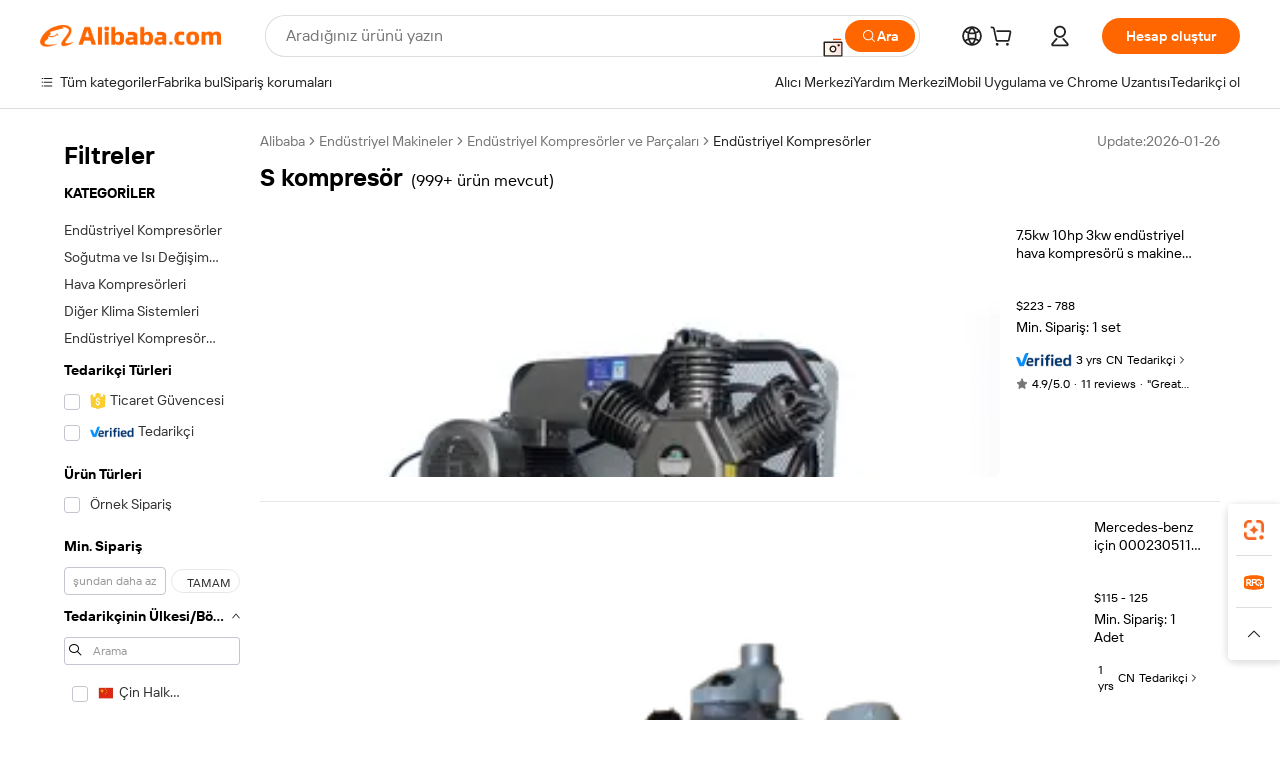

--- FILE ---
content_type: text/html;charset=UTF-8
request_url: https://turkish.alibaba.com/g/s-of-compressor_2.html
body_size: 76397
content:

<!-- screen_content -->

    <!-- tangram:5410 begin-->
    <!-- tangram:529998 begin-->
    
<!DOCTYPE html>
<html lang="tr" dir="ltr">
  <head>
        <script>
      window.__BB = {
        scene: window.__bb_scene || 'traffic-free-goods'
      };
      window.__BB.BB_CWV_IGNORE = {
          lcp_element: ['#icbu-buyer-pc-top-banner'],
          lcp_url: ['https://img.alicdn.com/imgextra/i3/O1CN014NTKzW22X8flJKD8S_!!6000000007129-2-tps-526-1062.png'],
        };
      window._timing = {}
      window._timing.first_start = Date.now();
      window.needLoginInspiration = Boolean(false);
      // 变量用于标记页面首次可见时间
      let firstVisibleTime = null;
      if (typeof document.hidden !== 'undefined') {
        // 页面首次加载时直接统计
        if (!document.hidden) {
          firstVisibleTime = Date.now();
          window.__BB_timex = 1
        } else {
          // 页面不可见时监听 visibilitychange 事件
          document.addEventListener('visibilitychange', () => {
            if (!document.hidden) {
              firstVisibleTime = Date.now();
              window.__BB_timex = firstVisibleTime - window.performance.timing.navigationStart
              window.__BB.firstVisibleTime = window.__BB_timex
              console.log("Page became visible after "+ window.__BB_timex + " ms");
            }
          }, { once: true });  // 确保只触发一次
        }
      } else {
        console.warn('Page Visibility API is not supported in this browser.');
      }
    </script>
        <meta name="data-spm" content="a2700">
        <meta name="aplus-xplug" content="NONE">
        <meta name="aplus-icbu-disable-umid" content="1">
        <meta name="google-translate-customization" content="9de59014edaf3b99-22e1cf3b5ca21786-g00bb439a5e9e5f8f-f">
    <meta name="yandex-verification" content="25a76ba8e4443bb3" />
    <meta name="msvalidate.01" content="E3FBF0E89B724C30844BF17C59608E8F" />
    <meta name="viewport" content="width=device-width, initial-scale=1.0, maximum-scale=5.0, user-scalable=yes">
        <link rel="preconnect" href="https://s.alicdn.com/" crossorigin>
    <link rel="dns-prefetch" href="https://s.alicdn.com">
                        <link rel="preload" href="https://s.alicdn.com/@g/alilog/??aplus_plugin_icbufront/index.js,mlog/aplus_v2.js" as="script">
        <link rel="preload" href="https://s.alicdn.com/@img/imgextra/i2/O1CN0153JdbU26g4bILVOyC_!!6000000007690-2-tps-418-58.png" as="image">
        <script>
            window.__APLUS_ABRATE__ = {
        perf_group: 'base64cached',
        scene: "traffic-free-goods",
      };
    </script>
    <meta name="aplus-mmstat-timeout" content="15000">
        <meta content="text/html; charset=utf-8" http-equiv="Content-Type">
          <title>Güçlü Endüstriyel Çözümler, Küresel Alıcılar için Güvenilir s kompresör</title>
      <meta name="keywords" content="air compressor,industrial compressors,screw air compressor">
      <meta name="description" content="Uzun ömürlülük ve verimlilik için tasarlanmış güvenilir s kompresör'i keşfedin. Gelişmiş araçlar ve güçlü performansıyla operasyonlarınızı iyileştirin. Endüstriyel uygulamalarda mükemmellik arayan dünya çapındaki şirketlerin müşterileri için idealdir.">
            <meta name="pagetiming-rate" content="9">
      <meta name="pagetiming-resource-rate" content="4">
                    <link rel="canonical" href="https://turkish.alibaba.com/g/s-of-compressor_2.html">
                              <link rel="alternate" hreflang="fr" href="https://french.alibaba.com/g/s-of-compressor_2.html">
                  <link rel="alternate" hreflang="de" href="https://german.alibaba.com/g/s-of-compressor_2.html">
                  <link rel="alternate" hreflang="pt" href="https://portuguese.alibaba.com/g/s-of-compressor_2.html">
                  <link rel="alternate" hreflang="it" href="https://italian.alibaba.com/g/s-of-compressor_2.html">
                  <link rel="alternate" hreflang="es" href="https://spanish.alibaba.com/g/s-of-compressor_2.html">
                  <link rel="alternate" hreflang="ru" href="https://russian.alibaba.com/g/s-of-compressor_2.html">
                  <link rel="alternate" hreflang="ko" href="https://korean.alibaba.com/g/s-of-compressor_2.html">
                  <link rel="alternate" hreflang="ar" href="https://arabic.alibaba.com/g/s-of-compressor_2.html">
                  <link rel="alternate" hreflang="ja" href="https://japanese.alibaba.com/g/s-of-compressor_2.html">
                  <link rel="alternate" hreflang="tr" href="https://turkish.alibaba.com/g/s-of-compressor_2.html">
                  <link rel="alternate" hreflang="th" href="https://thai.alibaba.com/g/s-of-compressor_2.html">
                  <link rel="alternate" hreflang="vi" href="https://vietnamese.alibaba.com/g/s-of-compressor_2.html">
                  <link rel="alternate" hreflang="nl" href="https://dutch.alibaba.com/g/s-of-compressor_2.html">
                  <link rel="alternate" hreflang="he" href="https://hebrew.alibaba.com/g/s-of-compressor_2.html">
                  <link rel="alternate" hreflang="id" href="https://indonesian.alibaba.com/g/s-of-compressor_2.html">
                  <link rel="alternate" hreflang="hi" href="https://hindi.alibaba.com/g/s-of-compressor_2.html">
                  <link rel="alternate" hreflang="en" href="https://www.alibaba.com/showroom/s-of-compressor_2.html">
                  <link rel="alternate" hreflang="zh" href="https://chinese.alibaba.com/g/s-of-compressor_2.html">
                  <link rel="alternate" hreflang="x-default" href="https://www.alibaba.com/showroom/s-of-compressor_2.html">
                                        <script>
      // Aplus 配置自动打点
      var queue = window.goldlog_queue || (window.goldlog_queue = []);
      var tags = ["button", "a", "div", "span", "i", "svg", "input", "li", "tr"];
      queue.push(
        {
          action: 'goldlog.appendMetaInfo',
          arguments: [
            'aplus-auto-exp',
            [
              {
                logkey: '/sc.ug_msite.new_product_exp',
                cssSelector: '[data-spm-exp]',
                props: ["data-spm-exp"],
              },
              {
                logkey: '/sc.ug_pc.seolist_product_exp',
                cssSelector: '.traffic-card-gallery',
                props: ["data-spm-exp"],
              }
            ]
          ]
        }
      )
      queue.push({
        action: 'goldlog.setMetaInfo',
        arguments: ['aplus-auto-clk', JSON.stringify(tags.map(tag =>({
          "logkey": "/sc.ug_msite.new_product_clk",
          tag,
          "filter": "data-spm-clk",
          "props": ["data-spm-clk"]
        })))],
      });
    </script>
  </head>
  <div id="icbu-header"><div id="the-new-header" data-version="4.4.0" data-tnh-auto-exp="tnh-expose" data-scenes="search-products" style="position: relative;background-color: #fff;border-bottom: 1px solid #ddd;box-sizing: border-box; font-family:Inter,SF Pro Text,Roboto,Helvetica Neue,Helvetica,Tahoma,Arial,PingFang SC,Microsoft YaHei;"><div style="display: flex;align-items:center;height: 72px;min-width: 1200px;max-width: 1580px;margin: 0 auto;padding: 0 40px;box-sizing: border-box;"><img style="height: 29px; width: 209px;" src="https://s.alicdn.com/@img/imgextra/i2/O1CN0153JdbU26g4bILVOyC_!!6000000007690-2-tps-418-58.png" alt="" /></div><div style="min-width: 1200px;max-width: 1580px;margin: 0 auto;overflow: hidden;font-size: 14px;display: flex;justify-content: space-between;padding: 0 40px;box-sizing: border-box;"><div style="display: flex; align-items: center; justify-content: space-between"><div style="position: relative; height: 36px; padding: 0 28px 0 20px">All categories</div><div style="position: relative; height: 36px; padding-right: 28px">Featured selections</div><div style="position: relative; height: 36px">Trade Assurance</div></div><div style="display: flex; align-items: center; justify-content: space-between"><div style="position: relative; height: 36px; padding-right: 28px">Buyer Central</div><div style="position: relative; height: 36px; padding-right: 28px">Help Center</div><div style="position: relative; height: 36px; padding-right: 28px">Get the app</div><div style="position: relative; height: 36px">Become a supplier</div></div></div></div></div></div>
  <body data-spm="7724857" style="min-height: calc(100vh + 1px)"><script 
id="beacon-aplus"   
src="//s.alicdn.com/@g/alilog/??aplus_plugin_icbufront/index.js,mlog/aplus_v2.js"
exparams="aplus=async&userid=&aplus&ali_beacon_id=&ali_apache_id=&ali_apache_track=&ali_apache_tracktmp=&eagleeye_traceid=2101c51817699035897552659e09a6&ip=18%2e224%2e68%2e254&dmtrack_c={ali%5fresin%5ftrace%3dse%5frst%3dnull%7csp%5fviewtype%3dY%7cset%3d3%7cser%3d1007%7cpageId%3db0e6669b94c942de832a6e4daef50cde%7cm%5fpageid%3dnull%7cpvmi%3dc972b6724c124c87921891f4f561a8b6%7csek%5fsepd%3ds%2bkompres%25C3%25B6r%7csek%3ds%2bof%2bcompressor%7cse%5fpn%3d2%7cp4pid%3d07b7e4a3%2d467d%2d4511%2db366%2d6cd59a942e02%7csclkid%3dnull%7cforecast%5fpost%5fcate%3dnull%7cseo%5fnew%5fuser%5fflag%3dfalse%7ccategoryId%3d1410%7cseo%5fsearch%5fmodel%5fupgrade%5fv2%3d2025070801%7cseo%5fmodule%5fcard%5f20240624%3d202406242%7clong%5ftext%5fgoogle%5ftranslate%5fv2%3d2407142%7cseo%5fcontent%5ftd%5fbottom%5ftext%5fupdate%5fkey%3d2025070801%7cseo%5fsearch%5fmodel%5fupgrade%5fv3%3d2025072201%7cseo%5fsearch%5fmodel%5fmulti%5fupgrade%5fv3%3d2025081101%7cdamo%5falt%5freplace%3dnull%7cwap%5fcross%3d2007659%7cwap%5fcs%5faction%3d2005494%7cAPP%5fVisitor%5fActive%3d26699%7cseo%5fshowroom%5fgoods%5fmix%3d2005244%7cpc%5fcard%5fchore%3d2026011500%7cseo%5fdefault%5fcached%5flong%5ftext%5ffrom%5fnew%5fkeyword%5fstep%3d2024122502%7cshowroom%5fgeneral%5ftemplate%3d2005292%7cwap%5fcs%5ftext%3dnull%7cstructured%5fdata%3d2025052702%7cseo%5fmulti%5fstyle%5ftext%5fupdate%3d2511181%7cpc%5fnew%5fheader%3dnull%7cseo%5fmeta%5fcate%5ftemplate%5fv1%3d2025042401%7cseo%5fmeta%5ftd%5fsearch%5fkeyword%5fstep%5fv1%3d2025040999%7cshowroom%5fft%5flong%5ftext%5fbaks%3d80802%7cAPP%5fGrowing%5fBuyer%5fHigh%5fIntent%5fActive%3d25488%7cshowroom%5fpc%5fv2019%3d2104%7cAPP%5fProspecting%5fBuyer%3d26712%7ccache%5fcontrol%3dnull%7cAPP%5fChurned%5fCore%5fBuyer%3d25463%7cseo%5fdefault%5fcached%5flong%5ftext%5fstep%3d24110802%7camp%5flighthouse%5fscore%5fimage%3d19657%7cseo%5fft%5ftranslate%5fgemini%3d25012003%7cwap%5fnode%5fssr%3d2015725%7cdataphant%5fopen%3d27030%7clongtext%5fmulti%5fstyle%5fexpand%5frussian%3d2510141%7cseo%5flongtext%5fgoogle%5fdata%5fsection%3d25021702%7cindustry%5fpopular%5ffloor%3dnull%7cwap%5fad%5fgoods%5fproduct%5finterval%3dnull%7cseo%5fgoods%5fbootom%5fwholesale%5flink%3dnull%7cseo%5fkeyword%5faatest%3d7%7cseo%5fmiddle%5fwholesale%5flink%3dnull%7cft%5flong%5ftext%5fenpand%5fstep2%3d121602%7cseo%5fft%5flongtext%5fexpand%5fstep3%3d25012102%7cseo%5fwap%5fheadercard%3d2006288%7cAPP%5fChurned%5fInactive%5fVisitor%3d25497%7cAPP%5fGrowing%5fBuyer%5fHigh%5fIntent%5fInactive%3d25484%7cseo%5fmeta%5ftd%5fmulti%5fkey%3d2025061801%7ctop%5frecommend%5f20250120%3d202501201%7clongtext%5fmulti%5fstyle%5fexpand%5ffrench%5fcopy%3d25091802%7clongtext%5fmulti%5fstyle%5fexpand%5ffrench%5fcopy%5fcopy%3d25092502%7cseo%5ffloor%5fexp%3dnull%7cseo%5fshowroom%5falgo%5flink%3d17764%7cseo%5fmeta%5ftd%5faib%5fgeneral%5fkey%3d2025091901%7ccountry%5findustry%3d202311033%7cpc%5ffree%5fswitchtosearch%3d2020529%7cshowroom%5fft%5flong%5ftext%5fenpand%5fstep1%3d101102%7cseo%5fshowroom%5fnorel%3dnull%7cplp%5fstyle%5f25%5fpc%3d202505222%7cseo%5fggs%5flayer%3d10010%7cquery%5fmutil%5flang%5ftranslate%3d2025060300%7cseo%5fsearch%5fmulti%5fsearch%5ftype%5fv2%3d2026012200%7cAPP%5fChurned%5fBuyer%3d25468%7cstream%5frender%5fperf%5fopt%3d2309181%7cwap%5fgoods%3d2007383%7cseo%5fshowroom%5fsimilar%5f20240614%3d202406142%7cchinese%5fopen%3d6307%7cquery%5fgpt%5ftranslate%3d20240820%7cad%5fproduct%5finterval%3dnull%7camp%5fto%5fpwa%3d2007359%7cplp%5faib%5fmulti%5fai%5fmeta%3d20250401%7cwap%5fsupplier%5fcontent%3dnull%7cpc%5ffree%5frefactoring%3d20220315%7csso%5foem%5ffloor%3d30031%7cAPP%5fGrowing%5fBuyer%5fInactive%3d25476%7cseo%5fpc%5fnew%5fview%5f20240807%3d202408072%7cseo%5fbottom%5ftext%5fentity%5fkey%5fcopy%3d2025062400%7cstream%5frender%3d433763%7cseo%5fmodule%5fcard%5f20240424%3d202404241%7cseo%5ftitle%5freplace%5f20191226%3d5841%7clongtext%5fmulti%5fstyle%5fexpand%3d25090802%7cgoogleweblight%3d6516%7clighthouse%5fbase64%3d2005760%7cAPP%5fProspecting%5fBuyer%5fActive%3d26713%7cad%5fgoods%5fproduct%5finterval%3dnull%7cseo%5fbottom%5fdeep%5fextend%5fkw%5fkey%3d2025071101%7clongtext%5fmulti%5fstyle%5fexpand%5fturkish%3d25102802%7cilink%5fuv%3d20240911%7cwap%5flist%5fwakeup%3d2005832%7ctpp%5fcrosslink%5fpc%3d20205311%7cseo%5ftop%5fbooth%3d18501%7cAPP%5fGrowing%5fBuyer%5fLess%5fActive%3d25469%7cseo%5fsearch%5fmodel%5fupgrade%5frank%3d2025092401%7cgoodslayer%3d7977%7cft%5flong%5ftext%5ftranslate%5fexpand%5fstep1%3d24110802%7cseo%5fheaderstyle%5ftraffic%5fkey%5fv1%3d2025072100%7ccrosslink%5fswitch%3d2008141%7cp4p%5foutline%3d20240328%7cseo%5fmeta%5ftd%5faib%5fv2%5fkey%3d2025091800%7crts%5fmulti%3d2008404%7cseo%5fad%5foptimization%5fkey%5fv2%3d2025072300%7cAPP%5fVisitor%5fLess%5fActive%3d26698%7cseo%5fsearch%5franker%5fid%3d2025112401%7cplp%5fstyle%5f25%3d202505192%7ccdn%5fvm%3d2007368%7cwap%5fad%5fproduct%5finterval%3dnull%7cseo%5fsearch%5fmodel%5fmulti%5fupgrade%5frank%3d2025092401%7cpc%5fcard%5fshare%3d2025081201%7cAPP%5fGrowing%5fBuyer%5fHigh%5fIntent%5fLess%5fActive%3d25480%7cgoods%5ftitle%5fsubstitute%3d9616%7cwap%5fscreen%5fexp%3d2025081400%7creact%5fheader%5ftest%3d202502182%7cpc%5fcs%5fcolor%3dnull%7cshowroom%5fft%5flong%5ftext%5ftest%3d72502%7cone%5ftap%5flogin%5fABTest%3d202308153%7cseo%5fhyh%5fshow%5ftags%3dnull%7cplp%5fstructured%5fdata%3d2508182%7cguide%5fdelete%3d2008526%7cseo%5findustry%5ftemplate%3dnull%7cseo%5fmeta%5ftd%5fmulti%5fes%5fkey%3d2025073101%7cseo%5fshowroom%5fdata%5fmix%3d19888%7csso%5ftop%5franking%5ffloor%3d20031%7cseo%5ftd%5fdeep%5fupgrade%5fkey%5fv3%3d2025081101%7cwap%5fue%5fone%3d2025111401%7cshowroom%5fto%5frts%5flink%3d2008480%7ccountrysearch%5ftest%3dnull%7cseo%5fplp%5fdate%5fv2%3d2025102702%7cchannel%5famp%5fto%5fpwa%3d2008435%7cseo%5fmulti%5fstyles%5flong%5ftext%3d2503172%7cseo%5fmeta%5ftext%5fmutli%5fcate%5ftemplate%5fv1%3d2025080801%7cseo%5fdefault%5fcached%5fmutil%5flong%5ftext%5fstep%3d24110436%7cseo%5faction%5fpoint%5ftype%3d22823%7cseo%5faib%5ftd%5flaunch%5f20240828%5fcopy%3d202408282%7cseo%5fshowroom%5fwholesale%5flink%3d2486142%7cseo%5fperf%5fimprove%3d2023999%7cseo%5fwap%5flist%5fbounce%5f01%3d2063%7cseo%5fwap%5flist%5fbounce%5f02%3d2128%7cAPP%5fGrowing%5fBuyer%5fActive%3d25492%7cvideolayer%3dnull%7cvideo%5fplay%3dnull%7cwap%5fcard%5fchore%3d2026011600%7cAPP%5fChurned%5fMember%5fInactive%3d25499%7cseo%5fgoogle%5fnew%5fstruct%3d438326%7cicbu%5falgo%5fp4p%5fseo%5fad%3d2025072300%7ctpp%5ftrace%3dseoKeyword%2dseoKeyword%5fv3%2dproduct%2dPRODUCT%5fFAIL}&pageid=12e044fe2101efc41769903589&hn=ensearchweb033001239196%2erg%2dus%2deast%2eus44&asid=AQAAAADllX5pjHvtUQAAAAARSjEi71nAoA==&treq=&tres=" async>
</script>
                        <!-- tangram:7430 begin-->
 <style>
   .traffic-card-gallery {display: flex;position: relative;flex-direction: column;justify-content: flex-start;border-radius: 0.5rem;background-color: #fff;padding: 0.5rem 0.5rem 1rem;overflow: hidden;font-size: 0.75rem;line-height: 1rem;}
   .product-price {
     b {
       font-size: 22px;
     }
   }
 </style>
<div id="first-cached-card">
    <div style="box-sizing:border-box;display: flex;position: absolute;left: 0;right: 0;margin: 0 auto;z-index: 1;min-width: 1200px;max-width: 1580px;padding: 0.75rem 2.25rem 0;pointer-events: none;">
    <!--页面主体区域-->
    <div style="flex: 1 1 0%; overflow: hidden;padding: 0.5rem 0.5rem 0.5rem 0.2rem">
      <!-- breadcrumb -->
      <div style="margin-bottom: 1rem; height: 1.25rem"></div>
      <!-- keywords -->
      <div style="margin-bottom: 1.2rem;height: 2.5rem;font-weight: 700;font-size: 1.25rem;line-height: 1.75rem;"></div>
      <div style="width: calc(25% - 4.65rem);pointer-events: auto">
        <div class="traffic-card-gallery">
          <!-- ProductImage -->
          <a href="//www.alibaba.com/product-detail/7-5kw-10hp-3kw-Industrial-Air_1601272585239.html" target="_blank" style="position: relative;margin-bottom: 0.5rem;aspect-ratio: 1;overflow: hidden;border-radius: 0.75rem;">
            <div style="display: flex; overflow: hidden">
              <div style="position: relative;margin: 0;width: 100%;min-width: 0;flex-shrink: 0;flex-grow: 0;flex-basis: 100%;padding: 0;">
                <img style="position: relative; aspect-ratio: 1; width: 100%" src="[data-uri]" loading="eager" />
                <div style="position: absolute;left: 0;bottom: 0;right: 0;top: 0;background-color: #000;opacity: 0.05;"></div>
              </div>
            </div>
          </a>
          <div style="display: flex;flex: 1 1 0%;flex-direction: column;justify-content: space-between;">
            <div>
              <!-- ProductTitle -->
              <a style="color:black;
                            margin-bottom: 0.5rem;
                            margin-right: 0.5rem;overflow: hidden;display: -webkit-box;-webkit-box-orient: vertical;-webkit-line-clamp: 2;font-size:0.875rem;line-height:1.25rem" href="//www.alibaba.com/product-detail/7-5kw-10hp-3kw-Industrial-Air_1601272585239.html" target="_blank">
                7.5kw 10hp 3kw endüstriyel hava kompresörü s makine Piston tipi 3 pistonlu hava kompresörü 300L tankı 8bar ile
              </a>
              <!-- ProductTag -->
              <div style="margin-bottom: 0.75rem;display: flex;height: 1rem;flex-wrap: nowrap;align-items: center;overflow: hidden;"></div>
              <!-- ProductPrice -->
                            <div style="margin-bottom: 0.25rem; display: flex; align-items: flex-start" class="product-price">
                                              $223 - 788
                              </div>
              <!-- ProductPromotionPrice -->
                            <!-- ProductShippingPrice -->
                            <!-- ProductMoq -->
              <div style="font-size: 0.875rem; line-height: 1.25rem; color: #333">Min. Order: 1 set</div>
                            <!-- ProductShippingPrice -->
              <div style="margin-bottom: 0.5rem;height: 1.25rem;font-size: 0.875rem;line-height: 1.25rem;color: #333;"></div>
                                          <!-- ProductSupplier -->
              <div style="margin-bottom: 0.5rem;margin-top: 1rem;display: flex;align-items: center;">
                                <a href="https://fuwu.alibaba.com/page/verifiedsuppliers.htm?tracelog=search" style="margin-right: 0.25rem; display: inline-block; height: 0.875rem" target="_blank" rel="noreferrer">
                  <img style="height: 100%" src="https://img.alicdn.com/imgextra/i2/O1CN01YDryn81prCbNwab4Q_!!6000000005413-2-tps-168-42.png" alt="verify" loading="lazy" />
                </a>
                                <span style="margin-right: 0.25rem; font-size: 0.75rem; line-height: 1rem">3yrs</span>
              </div>
              <!-- ProductReviews -->
              <a style="margin-bottom: 0.5rem;display: flex;align-items: center;font-size: 0.75rem;line-height: 1rem;color: #333;" href="//hzduncheng.en.alibaba.com/company_profile/feedback.html" target="_blank">
                <svg xmlns="http://www.w3.org/2000/svg" width="14" height="14" viewBox="0 0 24 24" fill="#767676" stroke="#767676" stroke-width="2" stroke-linecap="round" stroke-linejoin="round" style="margin-right: 0.25rem; min-width: 0.75rem">
                  <polygon points="12 2 15.09 8.26 22 9.27 17 14.14 18.18 21.02 12 17.77 5.82 21.02 7 14.14 2 9.27 8.91 8.26 12 2"></polygon>
                </svg>
                <span style="color: hsl(20, 14.3%, 4.1%)">4.9/5.0</span>
                <span style="margin-left: 0.25rem; margin-right: 0.25rem">·</span>
                <span style="white-space: nowrap">11 reviews</span>
              </a>
                          </div>
          </div>

        </div>
      </div>

    </div>
  </div>
</div>
<!-- tangram:7430 end-->
            <style>.component-left-filter-callback{display:flex;position:relative;margin-top:10px;height:1200px}.component-left-filter-callback img{width:200px}.component-left-filter-callback i{position:absolute;top:5%;inset-inline-start:50%}.related-search-wrapper{padding:var(--spacing-pc-s);--tw-bg-opacity: 1;background-color:rgba(255,255,255,var(--tw-bg-opacity, 1))}.related-search-wrapper .related-search-box{margin:12px 16px}.related-search-wrapper .related-search-box .related-search-title{display:inline;float:start;color:#666;word-wrap:break-word;margin-inline-end:12px;width:13%}.related-search-wrapper .related-search-box .related-search-content{display:flex;flex-wrap:wrap}.related-search-wrapper .related-search-box .related-search-content .related-search-link{margin-inline-end:12px;width:23%;overflow:hidden;color:#666;text-overflow:ellipsis;white-space:nowrap}.product-title img{margin-inline-end:var(--spacing-pc-s);display:inline-block;height:var(--spacing-pc-l);vertical-align:sub}.product-price b{font-size:22px}.similar-icon{position:absolute;bottom:12px;z-index:2;inset-inline-end:12px}.rfq-card{display:inline-block;position:relative;box-sizing:border-box;margin-bottom:36px}.rfq-card .rfq-card-content{display:flex;position:relative;flex-direction:column;align-items:flex-start;background-size:cover;background-color:#fff;padding:12px;width:100%;height:100%}.rfq-card .rfq-card-content .rfq-card-icon{margin-top:50px}.rfq-card .rfq-card-content .rfq-card-icon img{width:45px}.rfq-card .rfq-card-content .rfq-card-top-title{margin-top:14px;color:#222;font-weight:400;font-size:16px}.rfq-card .rfq-card-content .rfq-card-title{margin-top:24px;color:#333;font-weight:800;font-size:20px}.rfq-card .rfq-card-content .rfq-card-input-box{margin-top:24px;width:100%}.rfq-card .rfq-card-content .rfq-card-input-box textarea{box-sizing:border-box;border:1px solid #ddd;border-radius:4px;background-color:#fff;padding:9px 12px;width:100%;height:88px;resize:none;color:#666;font-weight:400;font-size:13px;font-family:inherit}.rfq-card .rfq-card-content .rfq-card-button{margin-top:24px;border:1px solid #666;border-radius:16px;background-color:#fff;width:67%;color:#000;font-weight:700;font-size:14px;line-height:30px;text-align:center}[data-modulename^=ProductList-] div{contain-intrinsic-size:auto 500px}.traffic-card-gallery:hover{z-index:10}.traffic-card-gallery{position:relative;display:flex;flex-direction:column;justify-content:flex-start;overflow:hidden;border-radius:var(--radius-pc-m);--tw-bg-opacity: 1;background-color:rgba(255,255,255,var(--tw-bg-opacity, 1));padding:var(--spacing-pc-s);font-size:var(--text-pc-caption-size);line-height:var(--text-pc-caption-line-height);transition-property:box-shadow;transition-timing-function:cubic-bezier(.4,0,.2,1);transition-duration:.15s;transition-duration:var(--duration-short4);animation-duration:var(--duration-short4)}.traffic-card-list{position:relative;display:flex;height:292px;flex-direction:row;justify-content:flex-start;overflow:hidden;border-bottom-width:1px;--tw-bg-opacity: 1;background-color:rgba(255,255,255,var(--tw-bg-opacity, 1));padding:var(--spacing-pc-l);font-size:var(--text-pc-caption-size);line-height:var(--text-pc-caption-line-height)}.traffic-card-g-industry{position:relative;border-radius:var(--radius-pc-s);--tw-bg-opacity: 1;background-color:rgba(255,255,255,var(--tw-bg-opacity, 1));padding-bottom:var(--spacing-pc-m);padding-inline-end:var(--spacing-pc-m);padding-inline-start:var(--spacing-pc-m);padding-top:var(--spacing-pc-xl);font-size:var(--text-pc-body-size);line-height:var(--text-pc-body-line-height)}.module-filter-section-wrapper{max-height:none!important;overflow-x:hidden}:root{--color-brand-secondary: #FA6400;--color-semantic-promotion: #DE0505;--color-neutral-text: #222;--color-neutral-placeholder: #767676;--color-neutral-border: #DDD;--color-neutral-background: #F4F4F4;--color-neutral-container: #F8F8F8;--color-neutral-white: #FFF;--font-weight-regular: 400;--font-weight-semibold: 600;--font-weight-bold: 700;--duration-short4: .2s;--duration-medium2: .3s;--easing-in-out: cubic-bezier(.2, 0, .38, 1);--text-pc-display-s-size: 28px;--text-pc-display-s-line-height: 38px;--text-pc-heading-l-size: 24px;--text-pc-heading-l-line-height: 32px;--text-pc-heading-m-size: 20px;--text-pc-heading-m-line-height: 26px;--text-pc-heading-s-size: 16px;--text-pc-heading-s-line-height: 22px;--text-pc-body-size: 14px;--text-pc-body-line-height: 18px;--text-pc-caption-size: 12px;--text-pc-caption-line-height: 16px;--spacing-pc-none: 0px;--spacing-pc-xxs: 2px;--spacing-pc-xs: 4px;--spacing-pc-s: 8px;--spacing-pc-m: 12px;--spacing-pc-l: 16px;--spacing-pc-xl: 20px;--spacing-pc-xxl: 24px;--spacing-pc-3xl: 28px;--spacing-pc-4xl: 32px;--spacing-pc-5xl: 36px;--spacing-pc-6xl: 40px;--spacing-pc-7xl: 48px;--radius-pc-none: 0px;--radius-pc-xxs: 2px;--radius-pc-xs: 4px;--radius-pc-s: 8px;--radius-pc-m: 12px;--radius-pc-l: 16px;--radius-pc-full: 9999px;--shadow-pc-s: 0px 0px 4px 0px rgba(0, 0, 0, .05), 0px 1px 10px 0px rgba(0, 0, 0, .07)}*,:before,:after{--tw-translate-x: 0;--tw-translate-y: 0;--tw-rotate: 0;--tw-skew-x: 0;--tw-skew-y: 0;--tw-scale-x: 1;--tw-scale-y: 1;--tw-ring-inset: ;--tw-ring-offset-width: 0px;--tw-ring-offset-color: #fff;--tw-ring-color: rgba(59, 130, 246, .5);--tw-ring-offset-shadow: 0 0 rgba(0,0,0,0);--tw-ring-shadow: 0 0 rgba(0,0,0,0);--tw-shadow: 0 0 rgba(0,0,0,0)}::backdrop{--tw-translate-x: 0;--tw-translate-y: 0;--tw-rotate: 0;--tw-skew-x: 0;--tw-skew-y: 0;--tw-scale-x: 1;--tw-scale-y: 1;--tw-ring-inset: ;--tw-ring-offset-width: 0px;--tw-ring-offset-color: #fff;--tw-ring-color: rgba(59, 130, 246, .5);--tw-ring-offset-shadow: 0 0 rgba(0,0,0,0);--tw-ring-shadow: 0 0 rgba(0,0,0,0);--tw-shadow: 0 0 rgba(0,0,0,0)}/*! tailwindcss v3.4.17 | MIT License | https://tailwindcss.com
 */*,:before,:after{box-sizing:border-box;border-width:0;border-style:solid;border-color:#e5e7eb}html,:host{line-height:1.5;-webkit-text-size-adjust:100%;-moz-tab-size:4;-o-tab-size:4;tab-size:4;font-family:Alibaba B2B Sans,-apple-system,BlinkMacSystemFont,Segoe UI,Roboto,Helvetica Neue,Arial,sans-serif;font-feature-settings:normal;font-variation-settings:normal;-webkit-tap-highlight-color:transparent}body{margin:0;line-height:inherit}hr{height:0;color:inherit;border-top-width:1px}abbr:where([title]){text-decoration:underline;-webkit-text-decoration:underline dotted;text-decoration:underline dotted}h1,h2,h3,h4,h5,h6{font-size:inherit;font-weight:inherit}a{color:inherit;text-decoration:inherit}b,strong{font-weight:bolder}code,kbd,samp,pre{font-family:ui-monospace,SFMono-Regular,Menlo,Monaco,Consolas,Liberation Mono,Courier New,monospace;font-feature-settings:normal;font-variation-settings:normal;font-size:1em}small{font-size:80%}sub,sup{font-size:75%;line-height:0;position:relative;vertical-align:baseline}sub{bottom:-.25em}sup{top:-.5em}table{text-indent:0;border-color:inherit;border-collapse:collapse}button,input,optgroup,select,textarea{font-family:inherit;font-feature-settings:inherit;font-variation-settings:inherit;font-size:100%;font-weight:inherit;line-height:inherit;letter-spacing:inherit;color:inherit;margin:0;padding:0}button,select{text-transform:none}button,input:where([type=button]),input:where([type=reset]),input:where([type=submit]){-webkit-appearance:button;background-color:transparent;background-image:none}:-moz-focusring{outline:auto}:-moz-ui-invalid{box-shadow:none}progress{vertical-align:baseline}::-webkit-inner-spin-button,::-webkit-outer-spin-button{height:auto}[type=search]{-webkit-appearance:textfield;outline-offset:-2px}::-webkit-search-decoration{-webkit-appearance:none}::-webkit-file-upload-button{-webkit-appearance:button;font:inherit}summary{display:list-item}blockquote,dl,dd,h1,h2,h3,h4,h5,h6,hr,figure,p,pre{margin:0}fieldset{margin:0;padding:0}legend{padding:0}ol,ul,menu{list-style:none;margin:0;padding:0}dialog{padding:0}textarea{resize:vertical}input::-moz-placeholder,textarea::-moz-placeholder{opacity:1;color:#9ca3af}input::placeholder,textarea::placeholder{opacity:1;color:#9ca3af}button,[role=button]{cursor:pointer}:disabled{cursor:default}img,svg,video,canvas,audio,iframe,embed,object{display:block;vertical-align:middle}img,video{max-width:100%;height:auto}[hidden]:where(:not([hidden=until-found])){display:none}.il-sr-only{position:absolute;width:1px;height:1px;padding:0;margin:-1px;overflow:hidden;clip:rect(0,0,0,0);white-space:nowrap;border-width:0}.il-pointer-events-none{pointer-events:none}.il-invisible{visibility:hidden}.il-fixed{position:fixed}.il-absolute{position:absolute}.il-relative{position:relative}.il-sticky{position:sticky}.il-inset-0{inset:var(--spacing-pc-none)}.il--bottom-12{bottom:calc(var(--spacing-pc-7xl) * -1)}.il--top-12{top:calc(var(--spacing-pc-7xl) * -1)}.il-bottom-0{bottom:var(--spacing-pc-none)}.il-bottom-10{bottom:var(--spacing-pc-6xl)}.il-bottom-2{bottom:var(--spacing-pc-s)}.il-bottom-3{bottom:var(--spacing-pc-m)}.il-bottom-4{bottom:var(--spacing-pc-l)}.il-end-0{inset-inline-end:var(--spacing-pc-none)}.il-end-2{inset-inline-end:var(--spacing-pc-s)}.il-end-3{inset-inline-end:var(--spacing-pc-m)}.il-end-4{inset-inline-end:var(--spacing-pc-l)}.il-left-0{left:var(--spacing-pc-none)}.il-left-3{left:var(--spacing-pc-m)}.il-right-0{right:var(--spacing-pc-none)}.il-right-2{right:var(--spacing-pc-s)}.il-right-3{right:var(--spacing-pc-m)}.il-start-0{inset-inline-start:var(--spacing-pc-none)}.il-start-1\/2{inset-inline-start:50%}.il-start-2{inset-inline-start:var(--spacing-pc-s)}.il-start-3{inset-inline-start:var(--spacing-pc-m)}.il-start-\[50\%\]{inset-inline-start:50%}.il-top-0{top:var(--spacing-pc-none)}.il-top-1\/2{top:50%}.il-top-16{top:64px}.il-top-4{top:var(--spacing-pc-l)}.il-top-\[50\%\]{top:50%}.il-top-full{top:100%}.il-z-0{z-index:0}.il-z-10{z-index:10}.il-z-50{z-index:50}.il-z-\[1\]{z-index:1}.il-z-\[9999\]{z-index:9999}.il-col-span-4{grid-column:span 4 / span 4}.il-m-0{margin:var(--spacing-pc-none)}.il-m-3{margin:var(--spacing-pc-m)}.il-m-auto{margin:auto}.il-mx-auto{margin-left:auto;margin-right:auto}.il-my-3{margin-top:var(--spacing-pc-m);margin-bottom:var(--spacing-pc-m)}.il-my-5{margin-top:var(--spacing-pc-xl);margin-bottom:var(--spacing-pc-xl)}.il-my-auto{margin-top:auto;margin-bottom:auto}.\!il-mb-4{margin-bottom:var(--spacing-pc-l)!important}.il--mt-4{margin-top:calc(var(--spacing-pc-l) * -1)}.il-mb-0{margin-bottom:var(--spacing-pc-none)}.il-mb-1{margin-bottom:var(--spacing-pc-xs)}.il-mb-2{margin-bottom:var(--spacing-pc-s)}.il-mb-3{margin-bottom:var(--spacing-pc-m)}.il-mb-4{margin-bottom:var(--spacing-pc-l)}.il-mb-5{margin-bottom:var(--spacing-pc-xl)}.il-mb-6{margin-bottom:var(--spacing-pc-xxl)}.il-mb-8{margin-bottom:var(--spacing-pc-4xl)}.il-mb-\[-0\.75rem\]{margin-bottom:-.75rem}.il-mb-\[0\.125rem\]{margin-bottom:.125rem}.il-me-1{margin-inline-end:var(--spacing-pc-xs)}.il-me-2{margin-inline-end:var(--spacing-pc-s)}.il-me-3{margin-inline-end:var(--spacing-pc-m)}.il-me-\[2px\]{margin-inline-end:2px}.il-me-auto{margin-inline-end:auto}.il-mr-0\.5{margin-right:var(--spacing-pc-xxs)}.il-mr-1{margin-right:var(--spacing-pc-xs)}.il-mr-2{margin-right:var(--spacing-pc-s)}.il-ms-1{margin-inline-start:var(--spacing-pc-xs)}.il-ms-4{margin-inline-start:var(--spacing-pc-l)}.il-ms-5{margin-inline-start:var(--spacing-pc-xl)}.il-ms-8{margin-inline-start:var(--spacing-pc-4xl)}.il-ms-\[\.375rem\]{margin-inline-start:.375rem}.il-ms-auto{margin-inline-start:auto}.il-mt-0{margin-top:var(--spacing-pc-none)}.il-mt-0\.5{margin-top:var(--spacing-pc-xxs)}.il-mt-1{margin-top:var(--spacing-pc-xs)}.il-mt-2{margin-top:var(--spacing-pc-s)}.il-mt-3{margin-top:var(--spacing-pc-m)}.il-mt-4{margin-top:var(--spacing-pc-l)}.il-mt-6{margin-top:var(--spacing-pc-xxl)}.il-line-clamp-1{overflow:hidden;display:-webkit-box;-webkit-box-orient:vertical;-webkit-line-clamp:1}.il-line-clamp-2{overflow:hidden;display:-webkit-box;-webkit-box-orient:vertical;-webkit-line-clamp:2}.il-line-clamp-6{overflow:hidden;display:-webkit-box;-webkit-box-orient:vertical;-webkit-line-clamp:6}.il-inline-block{display:inline-block}.il-inline{display:inline}.il-flex{display:flex}.il-inline-flex{display:inline-flex}.il-grid{display:grid}.il-aspect-square{aspect-ratio:1 / 1}.il-size-5{width:var(--spacing-pc-xl);height:var(--spacing-pc-xl)}.il-h-1{height:var(--spacing-pc-xs)}.il-h-10{height:var(--spacing-pc-6xl)}.il-h-11{height:44px}.il-h-20{height:80px}.il-h-24{height:96px}.il-h-3{height:var(--spacing-pc-m)}.il-h-3\.5{height:14px}.il-h-4{height:var(--spacing-pc-l)}.il-h-40{height:160px}.il-h-6{height:var(--spacing-pc-xxl)}.il-h-8{height:var(--spacing-pc-4xl)}.il-h-9{height:var(--spacing-pc-5xl)}.il-h-\[10px\]{height:10px}.il-h-\[150px\]{height:150px}.il-h-\[152px\]{height:152px}.il-h-\[18\.25rem\]{height:18.25rem}.il-h-\[292px\]{height:292px}.il-h-\[600px\]{height:600px}.il-h-auto{height:auto}.il-h-fit{height:-moz-fit-content;height:fit-content}.il-h-full{height:100%}.il-h-screen{height:100vh}.il-max-h-\[100vh\]{max-height:100vh}.il-w-1\/2{width:50%}.il-w-10{width:var(--spacing-pc-6xl)}.il-w-10\/12{width:83.333333%}.il-w-24{width:96px}.il-w-4{width:var(--spacing-pc-l)}.il-w-6{width:var(--spacing-pc-xxl)}.il-w-64{width:256px}.il-w-7\/12{width:58.333333%}.il-w-72{width:288px}.il-w-8{width:var(--spacing-pc-4xl)}.il-w-8\/12{width:66.666667%}.il-w-9{width:var(--spacing-pc-5xl)}.il-w-9\/12{width:75%}.il-w-\[15px\]{width:15px}.il-w-\[200px\]{width:200px}.il-w-\[84px\]{width:84px}.il-w-auto{width:auto}.il-w-fit{width:-moz-fit-content;width:fit-content}.il-w-full{width:100%}.il-w-screen{width:100vw}.il-min-w-0{min-width:var(--spacing-pc-none)}.il-min-w-3{min-width:var(--spacing-pc-m)}.il-min-w-\[1200px\]{min-width:1200px}.il-max-w-\[1000px\]{max-width:1000px}.il-max-w-\[1580px\]{max-width:1580px}.il-max-w-full{max-width:100%}.il-max-w-lg{max-width:32rem}.il-flex-1{flex:1 1 0%}.il-flex-shrink-0,.il-shrink-0{flex-shrink:0}.il-flex-grow-0,.il-grow-0{flex-grow:0}.il-basis-24{flex-basis:96px}.il-basis-full{flex-basis:100%}.il-origin-\[--radix-tooltip-content-transform-origin\]{transform-origin:var(--radix-tooltip-content-transform-origin)}.il-origin-center{transform-origin:center}.il--translate-x-1\/2{--tw-translate-x: -50%;transform:translate(var(--tw-translate-x),var(--tw-translate-y)) rotate(var(--tw-rotate)) skew(var(--tw-skew-x)) skewY(var(--tw-skew-y)) scaleX(var(--tw-scale-x)) scaleY(var(--tw-scale-y))}.il--translate-y-1\/2{--tw-translate-y: -50%;transform:translate(var(--tw-translate-x),var(--tw-translate-y)) rotate(var(--tw-rotate)) skew(var(--tw-skew-x)) skewY(var(--tw-skew-y)) scaleX(var(--tw-scale-x)) scaleY(var(--tw-scale-y))}.il-translate-x-\[-50\%\]{--tw-translate-x: -50%;transform:translate(var(--tw-translate-x),var(--tw-translate-y)) rotate(var(--tw-rotate)) skew(var(--tw-skew-x)) skewY(var(--tw-skew-y)) scaleX(var(--tw-scale-x)) scaleY(var(--tw-scale-y))}.il-translate-y-\[-50\%\]{--tw-translate-y: -50%;transform:translate(var(--tw-translate-x),var(--tw-translate-y)) rotate(var(--tw-rotate)) skew(var(--tw-skew-x)) skewY(var(--tw-skew-y)) scaleX(var(--tw-scale-x)) scaleY(var(--tw-scale-y))}.il-rotate-90{--tw-rotate: 90deg;transform:translate(var(--tw-translate-x),var(--tw-translate-y)) rotate(var(--tw-rotate)) skew(var(--tw-skew-x)) skewY(var(--tw-skew-y)) scaleX(var(--tw-scale-x)) scaleY(var(--tw-scale-y))}@keyframes il-pulse{50%{opacity:.5}}.il-animate-pulse{animation:il-pulse 2s cubic-bezier(.4,0,.6,1) infinite}@keyframes il-spin{to{transform:rotate(360deg)}}.il-animate-spin{animation:il-spin 1s linear infinite}.il-cursor-pointer{cursor:pointer}.il-list-disc{list-style-type:disc}.il-grid-cols-2{grid-template-columns:repeat(2,minmax(0,1fr))}.il-grid-cols-4{grid-template-columns:repeat(4,minmax(0,1fr))}.il-flex-row{flex-direction:row}.il-flex-col{flex-direction:column}.il-flex-col-reverse{flex-direction:column-reverse}.il-flex-wrap{flex-wrap:wrap}.il-flex-nowrap{flex-wrap:nowrap}.il-items-start{align-items:flex-start}.il-items-center{align-items:center}.il-items-baseline{align-items:baseline}.il-justify-start{justify-content:flex-start}.il-justify-end{justify-content:flex-end}.il-justify-center{justify-content:center}.il-justify-between{justify-content:space-between}.il-gap-0\.5{gap:var(--spacing-pc-xxs)}.il-gap-1{gap:var(--spacing-pc-xs)}.il-gap-1\.5{gap:6px}.il-gap-10{gap:var(--spacing-pc-6xl)}.il-gap-2{gap:var(--spacing-pc-s)}.il-gap-3{gap:var(--spacing-pc-m)}.il-gap-4{gap:var(--spacing-pc-l)}.il-gap-8{gap:var(--spacing-pc-4xl)}.il-gap-\[\.0938rem\]{gap:.0938rem}.il-gap-\[\.375rem\]{gap:.375rem}.il-gap-\[0\.125rem\]{gap:.125rem}.\!il-gap-x-3{-moz-column-gap:var(--spacing-pc-m)!important;column-gap:var(--spacing-pc-m)!important}.\!il-gap-x-5{-moz-column-gap:var(--spacing-pc-xl)!important;column-gap:var(--spacing-pc-xl)!important}.\!il-gap-y-5{row-gap:var(--spacing-pc-xl)!important}.il-space-y-1\.5>:not([hidden])~:not([hidden]){--tw-space-y-reverse: 0;margin-top:calc(6px * (1 - var(--tw-space-y-reverse)));margin-top:calc(6px * calc(1 - var(--tw-space-y-reverse)));margin-bottom:calc(6px * var(--tw-space-y-reverse))}.il-space-y-4>:not([hidden])~:not([hidden]){--tw-space-y-reverse: 0;margin-top:calc(var(--spacing-pc-l) * (1 - var(--tw-space-y-reverse)));margin-top:calc(var(--spacing-pc-l) * calc(1 - var(--tw-space-y-reverse)));margin-bottom:calc(var(--spacing-pc-l) * var(--tw-space-y-reverse))}.il-overflow-hidden{overflow:hidden}.il-overflow-y-auto{overflow-y:auto}.il-overflow-y-scroll{overflow-y:scroll}.il-truncate{overflow:hidden;text-overflow:ellipsis;white-space:nowrap}.il-text-ellipsis{text-overflow:ellipsis}.il-whitespace-normal{white-space:normal}.il-whitespace-nowrap{white-space:nowrap}.il-break-normal{word-wrap:normal;word-break:normal}.il-break-words{word-wrap:break-word}.il-break-all{word-break:break-all}.il-rounded{border-radius:var(--radius-pc-xs)}.il-rounded-2xl{border-radius:var(--radius-pc-l)}.il-rounded-\[0\.5rem\]{border-radius:.5rem}.il-rounded-\[1\.25rem\]{border-radius:1.25rem}.il-rounded-full{border-radius:var(--radius-pc-full)}.il-rounded-lg{border-radius:var(--radius-pc-s)}.il-rounded-md{border-radius:6px}.il-rounded-none{border-radius:var(--radius-pc-none)}.il-rounded-sm{border-radius:var(--radius-pc-xxs)}.il-rounded-xl{border-radius:var(--radius-pc-m)}.il-rounded-t-xl{border-top-left-radius:var(--radius-pc-m);border-top-right-radius:var(--radius-pc-m)}.il-border,.il-border-\[1px\]{border-width:1px}.il-border-b,.il-border-b-\[1px\]{border-bottom-width:1px}.il-border-solid{border-style:solid}.il-border-none{border-style:none}.il-border-\[\#222\]{--tw-border-opacity: 1;border-color:rgba(34,34,34,var(--tw-border-opacity, 1))}.il-border-\[\#DDD\]{--tw-border-opacity: 1;border-color:rgba(221,221,221,var(--tw-border-opacity, 1))}.il-border-neutral-border{border-color:var(--color-neutral-border)}.il-border-neutral-text{border-color:var(--color-neutral-text)}.il-bg-\[\#E7EDFF\]{--tw-bg-opacity: 1;background-color:rgba(231,237,255,var(--tw-bg-opacity, 1))}.il-bg-\[\#F8F8F8\]{--tw-bg-opacity: 1;background-color:rgba(248,248,248,var(--tw-bg-opacity, 1))}.il-bg-black{--tw-bg-opacity: 1;background-color:rgba(0,0,0,var(--tw-bg-opacity, 1))}.il-bg-black\/60{background-color:#0009}.il-bg-brand-secondary{background-color:var(--color-brand-secondary)}.il-bg-gray-300{--tw-bg-opacity: 1;background-color:rgba(209,213,219,var(--tw-bg-opacity, 1))}.il-bg-neutral-background{background-color:var(--color-neutral-background)}.il-bg-neutral-container{background-color:var(--color-neutral-container)}.il-bg-neutral-white{background-color:var(--color-neutral-white)}.il-bg-orange-500{--tw-bg-opacity: 1;background-color:rgba(249,115,22,var(--tw-bg-opacity, 1))}.il-bg-transparent{background-color:transparent}.il-bg-white{--tw-bg-opacity: 1;background-color:rgba(255,255,255,var(--tw-bg-opacity, 1))}.il-bg-opacity-80{--tw-bg-opacity: .8}.il-bg-cover{background-size:cover}.il-bg-top{background-position:top}.il-bg-no-repeat{background-repeat:no-repeat}.il-fill-black{fill:#000}.il-object-cover{-o-object-fit:cover;object-fit:cover}.il-p-0{padding:var(--spacing-pc-none)}.il-p-1{padding:var(--spacing-pc-xs)}.il-p-2{padding:var(--spacing-pc-s)}.il-p-3{padding:var(--spacing-pc-m)}.il-p-4{padding:var(--spacing-pc-l)}.il-p-5{padding:var(--spacing-pc-xl)}.il-p-6{padding:var(--spacing-pc-xxl)}.il-px-1{padding-left:var(--spacing-pc-xs);padding-right:var(--spacing-pc-xs)}.il-px-2{padding-left:var(--spacing-pc-s);padding-right:var(--spacing-pc-s)}.il-px-3{padding-left:var(--spacing-pc-m);padding-right:var(--spacing-pc-m)}.il-px-7{padding-left:var(--spacing-pc-3xl);padding-right:var(--spacing-pc-3xl)}.il-py-0\.5{padding-top:var(--spacing-pc-xxs);padding-bottom:var(--spacing-pc-xxs)}.il-py-1\.5{padding-top:6px;padding-bottom:6px}.il-py-10{padding-top:var(--spacing-pc-6xl);padding-bottom:var(--spacing-pc-6xl)}.il-py-2{padding-top:var(--spacing-pc-s);padding-bottom:var(--spacing-pc-s)}.il-py-3{padding-top:var(--spacing-pc-m);padding-bottom:var(--spacing-pc-m)}.il-pb-0{padding-bottom:var(--spacing-pc-none)}.il-pb-1{padding-bottom:var(--spacing-pc-xs)}.il-pb-3{padding-bottom:var(--spacing-pc-m)}.il-pb-4{padding-bottom:var(--spacing-pc-l)}.il-pb-8{padding-bottom:var(--spacing-pc-4xl)}.il-pe-0{padding-inline-end:var(--spacing-pc-none)}.il-pe-2{padding-inline-end:var(--spacing-pc-s)}.il-pe-3{padding-inline-end:var(--spacing-pc-m)}.il-pe-4{padding-inline-end:var(--spacing-pc-l)}.il-pe-6{padding-inline-end:var(--spacing-pc-xxl)}.il-pe-8{padding-inline-end:var(--spacing-pc-4xl)}.il-pe-\[12px\]{padding-inline-end:12px}.il-pe-\[3\.25rem\]{padding-inline-end:3.25rem}.il-pl-4{padding-left:var(--spacing-pc-l)}.il-ps-0{padding-inline-start:var(--spacing-pc-none)}.il-ps-2{padding-inline-start:var(--spacing-pc-s)}.il-ps-3{padding-inline-start:var(--spacing-pc-m)}.il-ps-4{padding-inline-start:var(--spacing-pc-l)}.il-ps-6{padding-inline-start:var(--spacing-pc-xxl)}.il-ps-8{padding-inline-start:var(--spacing-pc-4xl)}.il-ps-\[12px\]{padding-inline-start:12px}.il-ps-\[3\.25rem\]{padding-inline-start:3.25rem}.il-pt-1{padding-top:var(--spacing-pc-xs)}.il-pt-10{padding-top:var(--spacing-pc-6xl)}.il-pt-3{padding-top:var(--spacing-pc-m)}.il-pt-4{padding-top:var(--spacing-pc-l)}.il-pt-5{padding-top:var(--spacing-pc-xl)}.il-pt-6{padding-top:var(--spacing-pc-xxl)}.il-pt-7{padding-top:var(--spacing-pc-3xl)}.il-text-center{text-align:center}.il-text-start{text-align:start}.il-text-2xl{font-size:var(--text-pc-display-s-size);line-height:var(--text-pc-display-s-line-height)}.il-text-base{font-size:var(--text-pc-heading-s-size);line-height:var(--text-pc-heading-s-line-height)}.il-text-lg{font-size:var(--text-pc-heading-m-size);line-height:var(--text-pc-heading-m-line-height)}.il-text-sm{font-size:var(--text-pc-body-size);line-height:var(--text-pc-body-line-height)}.il-text-xl{font-size:var(--text-pc-heading-l-size);line-height:var(--text-pc-heading-l-line-height)}.il-text-xs{font-size:var(--text-pc-caption-size);line-height:var(--text-pc-caption-line-height)}.il-font-\[600\]{font-weight:600}.il-font-bold{font-weight:var(--font-weight-bold)}.il-font-medium{font-weight:500}.il-font-normal{font-weight:var(--font-weight-regular)}.il-font-semibold{font-weight:var(--font-weight-semibold)}.il-leading-3{line-height:.75rem}.il-leading-4{line-height:1rem}.il-leading-\[1\.43\]{line-height:1.43}.il-leading-\[18px\]{line-height:18px}.il-leading-\[26px\]{line-height:26px}.il-leading-none{line-height:1}.il-tracking-tight{letter-spacing:-.025em}.il-text-\[\#00820D\]{--tw-text-opacity: 1;color:rgba(0,130,13,var(--tw-text-opacity, 1))}.il-text-\[\#120650\]{--tw-text-opacity: 1;color:rgba(18,6,80,var(--tw-text-opacity, 1))}.il-text-\[\#222\]{--tw-text-opacity: 1;color:rgba(34,34,34,var(--tw-text-opacity, 1))}.il-text-\[\#444\]{--tw-text-opacity: 1;color:rgba(68,68,68,var(--tw-text-opacity, 1))}.il-text-\[\#4B1D1F\]{--tw-text-opacity: 1;color:rgba(75,29,31,var(--tw-text-opacity, 1))}.il-text-\[\#767676\]{--tw-text-opacity: 1;color:rgba(118,118,118,var(--tw-text-opacity, 1))}.il-text-\[\#D04A0A\]{--tw-text-opacity: 1;color:rgba(208,74,10,var(--tw-text-opacity, 1))}.il-text-\[\#F7421E\]{--tw-text-opacity: 1;color:rgba(247,66,30,var(--tw-text-opacity, 1))}.il-text-\[\#FF6600\]{--tw-text-opacity: 1;color:rgba(255,102,0,var(--tw-text-opacity, 1))}.il-text-\[\#f7421e\]{--tw-text-opacity: 1;color:rgba(247,66,30,var(--tw-text-opacity, 1))}.il-text-neutral-placeholder{color:var(--color-neutral-placeholder)}.il-text-neutral-text{color:var(--color-neutral-text)}.il-text-neutral-white{color:var(--color-neutral-white)}.il-text-promotion{color:var(--color-semantic-promotion)}.il-text-white{--tw-text-opacity: 1;color:rgba(255,255,255,var(--tw-text-opacity, 1))}.il-underline{text-decoration-line:underline}.il-line-through{text-decoration-line:line-through}.il-underline-offset-4{text-underline-offset:4px}.il-opacity-0{opacity:0}.il-opacity-5{opacity:.05}.il-opacity-70{opacity:.7}.il-shadow-\[0_2px_6px_2px_rgba\(0\,0\,0\,0\.12\)\]{--tw-shadow: 0 2px 6px 2px rgba(0,0,0,.12);box-shadow:var(--tw-ring-offset-shadow, 0 0 rgba(0,0,0,0)),var(--tw-ring-shadow, 0 0 rgba(0,0,0,0)),var(--tw-shadow)}.il-shadow-lg{--tw-shadow: 0 10px 15px -3px rgba(0, 0, 0, .1), 0 4px 6px -4px rgba(0, 0, 0, .1);box-shadow:var(--tw-ring-offset-shadow, 0 0 rgba(0,0,0,0)),var(--tw-ring-shadow, 0 0 rgba(0,0,0,0)),var(--tw-shadow)}.il-shadow-md{--tw-shadow: 0 4px 6px -1px rgba(0, 0, 0, .1), 0 2px 4px -2px rgba(0, 0, 0, .1);box-shadow:var(--tw-ring-offset-shadow, 0 0 rgba(0,0,0,0)),var(--tw-ring-shadow, 0 0 rgba(0,0,0,0)),var(--tw-shadow)}.il-shadow-xs{--tw-shadow: var(--shadow-pc-s);box-shadow:var(--tw-ring-offset-shadow, 0 0 rgba(0,0,0,0)),var(--tw-ring-shadow, 0 0 rgba(0,0,0,0)),var(--tw-shadow)}.il-outline-none{outline:2px solid transparent;outline-offset:2px}.il-outline-1{outline-width:1px}.il-transition-colors{transition-property:color,background-color,border-color,text-decoration-color,fill,stroke;transition-timing-function:cubic-bezier(.4,0,.2,1);transition-duration:.15s}.il-transition-opacity{transition-property:opacity;transition-timing-function:cubic-bezier(.4,0,.2,1);transition-duration:.15s}.il-transition-shadow{transition-property:box-shadow;transition-timing-function:cubic-bezier(.4,0,.2,1);transition-duration:.15s}.il-transition-transform{transition-property:transform;transition-timing-function:cubic-bezier(.4,0,.2,1);transition-duration:.15s}.il-duration-200{transition-duration:var(--duration-short4)}.il-duration-300{transition-duration:var(--duration-medium2)}.il-ease-in-out{transition-timing-function:var(--easing-in-out)}.il-scrollbar-hide{-ms-overflow-style:none;scrollbar-width:none}.il-scrollbar-hide::-webkit-scrollbar{display:none}@keyframes enter{0%{opacity:var(--tw-enter-opacity, 1);transform:translate3d(var(--tw-enter-translate-x, 0),var(--tw-enter-translate-y, 0),0) scale3d(var(--tw-enter-scale, 1),var(--tw-enter-scale, 1),var(--tw-enter-scale, 1)) rotate(var(--tw-enter-rotate, 0))}}@keyframes exit{to{opacity:var(--tw-exit-opacity, 1);transform:translate3d(var(--tw-exit-translate-x, 0),var(--tw-exit-translate-y, 0),0) scale3d(var(--tw-exit-scale, 1),var(--tw-exit-scale, 1),var(--tw-exit-scale, 1)) rotate(var(--tw-exit-rotate, 0))}}.il-animate-in{animation-name:enter;animation-duration:.15s;--tw-enter-opacity: initial;--tw-enter-scale: initial;--tw-enter-rotate: initial;--tw-enter-translate-x: initial;--tw-enter-translate-y: initial}.il-fade-in-0{--tw-enter-opacity: 0}.il-zoom-in-95{--tw-enter-scale: .95}.il-duration-200{animation-duration:var(--duration-short4)}.il-duration-300{animation-duration:var(--duration-medium2)}.il-ease-in-out{animation-timing-function:var(--easing-in-out)}.no-scrollbar::-webkit-scrollbar{display:none}.no-scrollbar{-ms-overflow-style:none;scrollbar-width:none}.longtext-style-inmodel h2{margin-bottom:var(--spacing-pc-s);margin-top:var(--spacing-pc-l);font-size:var(--text-pc-heading-s-size);line-height:var(--text-pc-heading-s-line-height);font-weight:var(--font-weight-bold)}div[id^=headlessui-dialog-panel-]{z-index:9999!important}.first-of-type\:il-ms-4:first-of-type{margin-inline-start:var(--spacing-pc-l)}.hover\:il-z-10:hover{z-index:10}.hover\:il-bg-\[\#f4f4f4\]:hover{--tw-bg-opacity: 1;background-color:rgba(244,244,244,var(--tw-bg-opacity, 1))}.hover\:il-bg-neutral-100:hover{--tw-bg-opacity: 1;background-color:rgba(245,245,245,var(--tw-bg-opacity, 1))}.hover\:il-bg-neutral-background:hover{background-color:var(--color-neutral-background)}.hover\:il-text-neutral-text:hover{color:var(--color-neutral-text)}.hover\:il-underline:hover{text-decoration-line:underline}.hover\:il-opacity-100:hover{opacity:1}.hover\:il-opacity-90:hover{opacity:.9}.hover\:il-shadow-xs:hover{--tw-shadow: var(--shadow-pc-s);box-shadow:var(--tw-ring-offset-shadow, 0 0 rgba(0,0,0,0)),var(--tw-ring-shadow, 0 0 rgba(0,0,0,0)),var(--tw-shadow)}.focus\:il-outline-none:focus{outline:2px solid transparent;outline-offset:2px}.focus\:il-ring-2:focus{--tw-ring-offset-shadow: var(--tw-ring-inset) 0 0 0 var(--tw-ring-offset-width) var(--tw-ring-offset-color);--tw-ring-shadow: var(--tw-ring-inset) 0 0 0 calc(2px + var(--tw-ring-offset-width)) var(--tw-ring-color);box-shadow:var(--tw-ring-offset-shadow),var(--tw-ring-shadow),var(--tw-shadow, 0 0 rgba(0,0,0,0))}.focus\:il-ring-offset-2:focus{--tw-ring-offset-width: 2px}.focus-visible\:il-outline-none:focus-visible{outline:2px solid transparent;outline-offset:2px}.focus-visible\:il-ring-2:focus-visible{--tw-ring-offset-shadow: var(--tw-ring-inset) 0 0 0 var(--tw-ring-offset-width) var(--tw-ring-offset-color);--tw-ring-shadow: var(--tw-ring-inset) 0 0 0 calc(2px + var(--tw-ring-offset-width)) var(--tw-ring-color);box-shadow:var(--tw-ring-offset-shadow),var(--tw-ring-shadow),var(--tw-shadow, 0 0 rgba(0,0,0,0))}.focus-visible\:il-ring-offset-2:focus-visible{--tw-ring-offset-width: 2px}.active\:il-bg-white:active{--tw-bg-opacity: 1;background-color:rgba(255,255,255,var(--tw-bg-opacity, 1))}.disabled\:il-pointer-events-none:disabled{pointer-events:none}.disabled\:il-opacity-10:disabled{opacity:.1}.il-group\/card:hover .group-hover\/card\:il-visible,.il-group:hover .group-hover\:il-visible{visibility:visible}.il-group\/item:hover .group-hover\/item\:il-scale-110,.il-group:hover .group-hover\:il-scale-110{--tw-scale-x: 1.1;--tw-scale-y: 1.1;transform:translate(var(--tw-translate-x),var(--tw-translate-y)) rotate(var(--tw-rotate)) skew(var(--tw-skew-x)) skewY(var(--tw-skew-y)) scaleX(var(--tw-scale-x)) scaleY(var(--tw-scale-y))}.il-group\/item:hover .group-hover\/item\:il-underline,.il-group:hover .group-hover\:il-underline{text-decoration-line:underline}.il-group\/card:hover .group-hover\/card\:il-opacity-100,.il-group:hover .group-hover\:il-opacity-100{opacity:1}.data-\[state\=open\]\:il-animate-in[data-state=open]{animation-name:enter;animation-duration:.15s;--tw-enter-opacity: initial;--tw-enter-scale: initial;--tw-enter-rotate: initial;--tw-enter-translate-x: initial;--tw-enter-translate-y: initial}.data-\[state\=closed\]\:il-animate-out[data-state=closed]{animation-name:exit;animation-duration:.15s;--tw-exit-opacity: initial;--tw-exit-scale: initial;--tw-exit-rotate: initial;--tw-exit-translate-x: initial;--tw-exit-translate-y: initial}.data-\[state\=closed\]\:il-fade-out-0[data-state=closed]{--tw-exit-opacity: 0}.data-\[state\=open\]\:il-fade-in-0[data-state=open]{--tw-enter-opacity: 0}.data-\[state\=closed\]\:il-zoom-out-95[data-state=closed]{--tw-exit-scale: .95}.data-\[state\=open\]\:il-zoom-in-95[data-state=open]{--tw-enter-scale: .95}.data-\[side\=bottom\]\:il-slide-in-from-top-2[data-side=bottom]{--tw-enter-translate-y: -var(--spacing-pc-s)}.data-\[side\=left\]\:il-slide-in-from-right-2[data-side=left]{--tw-enter-translate-x: var(--spacing-pc-s)}.data-\[side\=right\]\:il-slide-in-from-left-2[data-side=right]{--tw-enter-translate-x: -var(--spacing-pc-s)}.data-\[side\=top\]\:il-slide-in-from-bottom-2[data-side=top]{--tw-enter-translate-y: var(--spacing-pc-s)}.rtl\:il-translate-x-\[50\%\]:where([dir=rtl],[dir=rtl] *){--tw-translate-x: 50%;transform:translate(var(--tw-translate-x),var(--tw-translate-y)) rotate(var(--tw-rotate)) skew(var(--tw-skew-x)) skewY(var(--tw-skew-y)) scaleX(var(--tw-scale-x)) scaleY(var(--tw-scale-y))}.rtl\:il-scale-\[-1\]:where([dir=rtl],[dir=rtl] *){--tw-scale-x: -1;--tw-scale-y: -1;transform:translate(var(--tw-translate-x),var(--tw-translate-y)) rotate(var(--tw-rotate)) skew(var(--tw-skew-x)) skewY(var(--tw-skew-y)) scaleX(var(--tw-scale-x)) scaleY(var(--tw-scale-y))}.rtl\:il-scale-x-\[-1\]:where([dir=rtl],[dir=rtl] *){--tw-scale-x: -1;transform:translate(var(--tw-translate-x),var(--tw-translate-y)) rotate(var(--tw-rotate)) skew(var(--tw-skew-x)) skewY(var(--tw-skew-y)) scaleX(var(--tw-scale-x)) scaleY(var(--tw-scale-y))}.rtl\:il-flex-row-reverse:where([dir=rtl],[dir=rtl] *){flex-direction:row-reverse}.\[\&\>svg\]\:il-size-3\.5>svg{width:14px;height:14px}
</style>
            <style>.switch-to-popover-trigger{position:relative}.switch-to-popover-trigger .switch-to-popover-content{position:absolute;left:50%;z-index:9999;cursor:default}html[dir=rtl] .switch-to-popover-trigger .switch-to-popover-content{left:auto;right:50%}.switch-to-popover-trigger .switch-to-popover-content .down-arrow{width:0;height:0;border-left:11px solid transparent;border-right:11px solid transparent;border-bottom:12px solid #222;transform:translate(-50%);filter:drop-shadow(0 -2px 2px rgba(0,0,0,.05));z-index:1}html[dir=rtl] .switch-to-popover-trigger .switch-to-popover-content .down-arrow{transform:translate(50%)}.switch-to-popover-trigger .switch-to-popover-content .content-container{background-color:#222;border-radius:12px;padding:16px;color:#fff;transform:translate(-50%);width:320px;height:-moz-fit-content;height:fit-content;display:flex;justify-content:space-between;align-items:start}html[dir=rtl] .switch-to-popover-trigger .switch-to-popover-content .content-container{transform:translate(50%)}.switch-to-popover-trigger .switch-to-popover-content .content-container .content .title{font-size:14px;line-height:18px;font-weight:400}.switch-to-popover-trigger .switch-to-popover-content .content-container .actions{display:flex;justify-content:start;align-items:center;gap:12px;margin-top:12px}.switch-to-popover-trigger .switch-to-popover-content .content-container .actions .switch-button{background-color:#fff;color:#222;border-radius:999px;padding:4px 8px;font-weight:600;font-size:12px;line-height:16px;cursor:pointer}.switch-to-popover-trigger .switch-to-popover-content .content-container .actions .choose-another-button{color:#fff;padding:4px 8px;font-weight:600;font-size:12px;line-height:16px;cursor:pointer}.switch-to-popover-trigger .switch-to-popover-content .content-container .close-button{cursor:pointer}.tnh-message-content .tnh-messages-nodata .tnh-messages-nodata-info .img{width:100%;height:101px;margin-top:40px;margin-bottom:20px;background:url(https://s.alicdn.com/@img/imgextra/i4/O1CN01lnw1WK1bGeXDIoBnB_!!6000000003438-2-tps-399-303.png) no-repeat center center;background-size:133px 101px}#popup-root .functional-content .thirdpart-login .icon-facebook{background-image:url(https://s.alicdn.com/@img/imgextra/i1/O1CN01hUG9f21b67dGOuB2W_!!6000000003415-55-tps-40-40.svg)}#popup-root .functional-content .thirdpart-login .icon-google{background-image:url(https://s.alicdn.com/@img/imgextra/i1/O1CN01Qd3ZsM1C2aAxLHO2h_!!6000000000023-2-tps-120-120.png)}#popup-root .functional-content .thirdpart-login .icon-linkedin{background-image:url(https://s.alicdn.com/@img/imgextra/i1/O1CN01qVG1rv1lNCYkhep7t_!!6000000004806-55-tps-40-40.svg)}.tnh-logo{z-index:9999;display:flex;flex-shrink:0;width:185px;height:22px;background:url(https://s.alicdn.com/@img/imgextra/i2/O1CN0153JdbU26g4bILVOyC_!!6000000007690-2-tps-418-58.png) no-repeat 0 0;background-size:auto 22px;cursor:pointer}html[dir=rtl] .tnh-logo{background:url(https://s.alicdn.com/@img/imgextra/i2/O1CN0153JdbU26g4bILVOyC_!!6000000007690-2-tps-418-58.png) no-repeat 100% 0}.tnh-new-logo{width:185px;background:url(https://s.alicdn.com/@img/imgextra/i1/O1CN01e5zQ2S1cAWz26ivMo_!!6000000003560-2-tps-920-110.png) no-repeat 0 0;background-size:auto 22px;height:22px}html[dir=rtl] .tnh-new-logo{background:url(https://s.alicdn.com/@img/imgextra/i1/O1CN01e5zQ2S1cAWz26ivMo_!!6000000003560-2-tps-920-110.png) no-repeat 100% 0}.source-in-europe{display:flex;gap:32px;padding:0 10px}.source-in-europe .divider{flex-shrink:0;width:1px;background-color:#ddd}.source-in-europe .sie_info{flex-shrink:0;width:520px}.source-in-europe .sie_info .sie_info-logo{display:inline-block!important;height:28px}.source-in-europe .sie_info .sie_info-title{margin-top:24px;font-weight:700;font-size:20px;line-height:26px}.source-in-europe .sie_info .sie_info-description{margin-top:8px;font-size:14px;line-height:18px}.source-in-europe .sie_info .sie_info-sell-list{margin-top:24px;display:flex;flex-wrap:wrap;justify-content:space-between;gap:16px}.source-in-europe .sie_info .sie_info-sell-list-item{width:calc(50% - 8px);display:flex;align-items:center;padding:20px 16px;gap:12px;border-radius:12px;font-size:14px;line-height:18px;font-weight:600}.source-in-europe .sie_info .sie_info-sell-list-item img{width:28px;height:28px}.source-in-europe .sie_info .sie_info-btn{display:inline-block;min-width:240px;margin-top:24px;margin-bottom:30px;padding:13px 24px;background-color:#f60;opacity:.9;color:#fff!important;border-radius:99px;font-size:16px;font-weight:600;line-height:22px;-webkit-text-decoration:none;text-decoration:none;text-align:center;cursor:pointer;border:none}.source-in-europe .sie_info .sie_info-btn:hover{opacity:1}.source-in-europe .sie_cards{display:flex;flex-grow:1}.source-in-europe .sie_cards .sie_cards-product-list{display:flex;flex-grow:1;flex-wrap:wrap;justify-content:space-between;gap:32px 16px;max-height:376px;overflow:hidden}.source-in-europe .sie_cards .sie_cards-product-list.lt-14{justify-content:flex-start}.source-in-europe .sie_cards .sie_cards-product{width:110px;height:172px;display:flex;flex-direction:column;align-items:center;color:#222;box-sizing:border-box}.source-in-europe .sie_cards .sie_cards-product .img{display:flex;justify-content:center;align-items:center;position:relative;width:88px;height:88px;overflow:hidden;border-radius:88px}.source-in-europe .sie_cards .sie_cards-product .img img{width:88px;height:88px;-o-object-fit:cover;object-fit:cover}.source-in-europe .sie_cards .sie_cards-product .img:after{content:"";background-color:#0000001a;position:absolute;left:0;top:0;width:100%;height:100%}html[dir=rtl] .source-in-europe .sie_cards .sie_cards-product .img:after{left:auto;right:0}.source-in-europe .sie_cards .sie_cards-product .text{font-size:12px;line-height:16px;display:-webkit-box;overflow:hidden;text-overflow:ellipsis;-webkit-box-orient:vertical;-webkit-line-clamp:1}.source-in-europe .sie_cards .sie_cards-product .sie_cards-product-title{margin-top:12px;color:#222}.source-in-europe .sie_cards .sie_cards-product .sie_cards-product-sell,.source-in-europe .sie_cards .sie_cards-product .sie_cards-product-country-list{margin-top:4px;color:#767676}.source-in-europe .sie_cards .sie_cards-product .sie_cards-product-country-list{display:flex;gap:8px}.source-in-europe .sie_cards .sie_cards-product .sie_cards-product-country-list.one-country{gap:4px}.source-in-europe .sie_cards .sie_cards-product .sie_cards-product-country-list img{width:18px;height:13px}.source-in-europe.source-in-europe-europages .sie_info-btn{background-color:#7faf0d}.source-in-europe.source-in-europe-europages .sie_info-sell-list-item{background-color:#f2f7e7}.source-in-europe.source-in-europe-europages .sie_card{background:#7faf0d0d}.source-in-europe.source-in-europe-wlw .sie_info-btn{background-color:#0060df}.source-in-europe.source-in-europe-wlw .sie_info-sell-list-item{background-color:#f1f5fc}.source-in-europe.source-in-europe-wlw .sie_card{background:#0060df0d}.find-factory-content{display:flex;justify-content:space-between;gap:20px;align-items:center;width:100%;height:100%}.find-factory-content-left{display:flex;justify-content:space-between;align-items:center;flex:1 0 0;align-self:stretch;border-radius:12px;background:#cbeaff;height:299px}.find-factory-content-left-source-data{border-top-left-radius:12px;border-bottom-left-radius:12px;display:flex;max-width:320px;padding:20px;flex-direction:column;justify-content:space-between;align-items:flex-start;flex:1;align-self:stretch;background:#cbeaff}html[dir=rtl] .find-factory-content-left-source-data{border-radius:0 12px 12px 0}.find-factory-content-left-source-data-top{display:flex;flex-direction:column;align-items:flex-start;gap:12px;align-self:stretch;width:100%}.find-factory-content-left-source-data-top-title{display:flex;align-items:center;align-content:center;gap:0 8px;align-self:stretch;flex-wrap:wrap;width:100%}.find-factory-content-left-source-data-top-title img{width:87px;height:21px;padding:0 .029px .168px 0;justify-content:center;align-items:center;aspect-ratio:29/7;transform:translateY(-3px)}html[dir=rtl] .find-factory-content-left-source-data-top-title img{padding:0 0 .168px .029px}.find-factory-content-left-source-data-top-title span{width:100%;word-wrap:break-word;color:#00346d;font-size:24px;font-size:var(--PC-Heading-L-font-size, 24px);font-style:normal;font-weight:700;line-height:32px;line-height:var(--PC-Heading-L-line-height, 32px);letter-spacing:0;letter-spacing:var(--PC-Heading-L-tracking, 0)}.find-factory-content-left-source-data-top-info{display:flex;align-items:flex-start;justify-content:space-between;gap:8px;align-self:stretch}.find-factory-content-left-source-data-top-info-item{display:flex;flex-direction:column;align-items:flex-start;gap:2px;max-width:88px}.find-factory-content-left-source-data-top-info-item-data{width:100%;color:#00346d;word-wrap:break-word;font-size:20px;font-size:var(--PC-Heading-M-font-size, 20px);font-style:normal;font-weight:700;line-height:26px;line-height:var(--PC-Heading-M-line-height, 26px);letter-spacing:0;letter-spacing:var(--PC-Heading-M-tracking, 0)}.find-factory-content-left-source-data-top-info-item-instructions{width:100%;word-wrap:break-word;color:#222;color:var(--on-layer-on-layer-primary-222222, #222);font-size:12px;font-size:var(--PC-Caption-font-size, 12px);font-style:normal;font-weight:400;line-height:16px;line-height:var(--PC-Caption-line-height, 16px);letter-spacing:0;letter-spacing:var(--PC-Caption-tracking, 0)}.find-factory-content-left-source-data-bottom{display:flex;height:40px;justify-content:center;align-items:center;border-radius:999px;border-radius:var(--PC-Radius-Full-999, 999px);background:#00346d;padding:0 16px;overflow:hidden;color:#fff;color:var(--on-layer-inverse-on-layer-primary-ffffff, #fff);font-size:14px;font-weight:600;line-height:18px}.find-factory-content-left-source-card{padding:12px;position:relative;height:100%;width:247px}.find-factory-content-left-source-card:last-child{border-top-right-radius:12px;border-bottom-right-radius:12px}html[dir=rtl] .find-factory-content-left-source-card:last-child{border-radius:12px 0 0 12px}.find-factory-content-left-source-card-content{display:flex;align-items:center;justify-content:space-between;position:absolute;left:12px;bottom:12px;width:calc(100% - 24px);height:44px}html[dir=rtl] .find-factory-content-left-source-card-content{left:auto;right:12px}.find-factory-content-left-source-card-info{color:#fff;color:var(--on-layer-inverse-on-layer-primary-ffffff, #fff);word-wrap:break-word;width:175px;font-size:16px;font-size:var(--PC-Heading-S-font-size, 16px);font-style:normal;font-weight:700;line-height:22px;line-height:var(--PC-Heading-S-line-height, 22px);letter-spacing:0;letter-spacing:var(--PC-Heading-S-tracking, 0)}.find-factory-content-left-source-card-icon{display:flex;align-items:center;justify-content:center;width:36px;height:36px;padding:10px;border-radius:18px;background:#fff}.find-factory-content-left-source-card-list{display:flex;max-width:740px;align-items:center;flex:1;height:100%}.find-factory-content-right{height:299px;display:flex;min-width:200px;max-width:280px;padding:20px;flex-direction:column;align-items:flex-start;gap:16px;flex:0 1 auto;align-self:stretch;border-radius:12px;background:#f4f4f4;background:var(--layer-background-background-dim-f-4-f-4-f-4, #f4f4f4)}.find-factory-content-right-title{color:#222;color:var(--on-layer-on-layer-primary-222222, #222);font-size:20px;font-size:var(--PC-Heading-M-font-size, 20px);font-style:normal;font-weight:700;line-height:26px;line-height:var(--PC-Heading-M-line-height, 26px);letter-spacing:0;letter-spacing:var(--PC-Heading-M-tracking, 0)}.find-factory-content-right-info{color:#222;color:var(--on-layer-on-layer-primary-222222, #222);text-align:center;font-size:14px;font-size:var(--PC-Body-font-size, 14px);font-style:normal;font-weight:400;line-height:18px;line-height:var(--PC-Body-line-height, 18px);letter-spacing:0;letter-spacing:var(--PC-Body-tracking, 0);-webkit-text-decoration:none;text-decoration:none}.find-factory-content-right-info:hover{-webkit-text-decoration:underline;text-decoration:underline}.whatsapp-widget-content{display:flex;justify-content:space-between;gap:32px;align-items:center;width:100%;height:100%}.whatsapp-widget-content-left{display:flex;flex-direction:column;align-items:flex-start;gap:20px;flex:1 0 0;max-width:720px}.whatsapp-widget-content-left-image{width:138px;height:32px}.whatsapp-widget-content-left-content-title{color:#222;font-family:Inter;font-size:32px;font-style:normal;font-weight:700;line-height:42px;letter-spacing:0;margin-bottom:8px}.whatsapp-widget-content-left-content-info{color:#666;font-family:Inter;font-size:20px;font-style:normal;font-weight:400;line-height:26px;letter-spacing:0}.whatsapp-widget-content-left-button{display:flex;height:48px;padding:0 20px;justify-content:center;align-items:center;border-radius:24px;background:#d64000;overflow:hidden;color:#fff;text-align:center;text-overflow:ellipsis;font-family:Inter;font-size:16px;font-style:normal;font-weight:600;line-height:22px;line-height:var(--PC-Heading-S-line-height, 22px);letter-spacing:0;letter-spacing:var(--PC-Heading-S-tracking, 0)}.whatsapp-widget-content-right{display:flex;height:270px;flex-direction:row;align-items:center}.whatsapp-widget-content-right-QRCode{border-top-left-radius:20px;border-bottom-left-radius:20px;display:flex;height:270px;min-width:284px;padding:0 24px;flex-direction:column;justify-content:center;align-items:center;background:#ece8dd;gap:24px}html[dir=rtl] .whatsapp-widget-content-right-QRCode{border-radius:0 20px 20px 0}.whatsapp-widget-content-right-QRCode-container{width:144px;height:144px;padding:12px;border-radius:20px;background:#fff}.whatsapp-widget-content-right-QRCode-text{color:#767676;text-align:center;font-family:SF Pro Text;font-size:16px;font-style:normal;font-weight:400;line-height:19px;letter-spacing:0}.whatsapp-widget-content-right-image{border-top-right-radius:20px;border-bottom-right-radius:20px;width:270px;height:270px;aspect-ratio:1/1}html[dir=rtl] .whatsapp-widget-content-right-image{border-radius:20px 0 0 20px}.tnh-sub-tab{margin-left:28px;display:flex;flex-direction:row;gap:24px}html[dir=rtl] .tnh-sub-tab{margin-left:0;margin-right:28px}.tnh-sub-tab-item{display:flex;height:40px;max-width:160px;justify-content:center;align-items:center;color:#222;text-align:center;font-family:Inter;font-size:16px;font-style:normal;font-weight:500;line-height:normal;letter-spacing:-.48px}.tnh-sub-tab-item-active{font-weight:700;border-bottom:2px solid #222}.tnh-sub-title{padding-left:12px;margin-left:13px;position:relative;color:#222;-webkit-text-decoration:none;text-decoration:none;white-space:nowrap;font-weight:600;font-size:20px;line-height:22px}html[dir=rtl] .tnh-sub-title{padding-left:0;padding-right:12px;margin-left:0;margin-right:13px}.tnh-sub-title:active{-webkit-text-decoration:none;text-decoration:none}.tnh-sub-title:before{content:"";height:24px;width:1px;position:absolute;display:inline-block;background-color:#222;left:0;top:50%;transform:translateY(-50%)}html[dir=rtl] .tnh-sub-title:before{left:auto;right:0}.popup-content{margin:auto;background:#fff;width:50%;padding:5px;border:1px solid #d7d7d7}[role=tooltip].popup-content{width:200px;box-shadow:0 0 3px #00000029;border-radius:5px}.popup-overlay{background:#00000080}[data-popup=tooltip].popup-overlay{background:transparent}.popup-arrow{filter:drop-shadow(0 -3px 3px rgba(0,0,0,.16));color:#fff;stroke-width:2px;stroke:#d7d7d7;stroke-dasharray:30px;stroke-dashoffset:-54px;inset:0}.tnh-badge{position:relative}.tnh-badge i{position:absolute;top:-8px;left:50%;height:16px;padding:0 6px;border-radius:8px;background-color:#e52828;color:#fff;font-style:normal;font-size:12px;line-height:16px}html[dir=rtl] .tnh-badge i{left:auto;right:50%}.tnh-badge-nf i{position:relative;top:auto;left:auto;height:16px;padding:0 8px;border-radius:8px;background-color:#e52828;color:#fff;font-style:normal;font-size:12px;line-height:16px}html[dir=rtl] .tnh-badge-nf i{left:auto;right:auto}.tnh-button{display:block;flex-shrink:0;height:36px;padding:0 24px;outline:none;border-radius:9999px;background-color:#f60;color:#fff!important;text-align:center;font-weight:600;font-size:14px;line-height:36px;cursor:pointer}.tnh-button:active{-webkit-text-decoration:none;text-decoration:none;transform:scale(.9)}.tnh-button:hover{background-color:#d04a0a}@keyframes circle-360-ltr{0%{transform:rotate(0)}to{transform:rotate(360deg)}}@keyframes circle-360-rtl{0%{transform:rotate(0)}to{transform:rotate(-360deg)}}.circle-360{animation:circle-360-ltr infinite 1s linear;-webkit-animation:circle-360-ltr infinite 1s linear}html[dir=rtl] .circle-360{animation:circle-360-rtl infinite 1s linear;-webkit-animation:circle-360-rtl infinite 1s linear}.tnh-loading{display:flex;align-items:center;justify-content:center;width:100%}.tnh-loading .tnh-icon{color:#ddd;font-size:40px}#the-new-header.tnh-fixed{position:fixed;top:0;left:0;border-bottom:1px solid #ddd;background-color:#fff!important}html[dir=rtl] #the-new-header.tnh-fixed{left:auto;right:0}.tnh-overlay{position:fixed;top:0;left:0;width:100%;height:100vh}html[dir=rtl] .tnh-overlay{left:auto;right:0}.tnh-icon{display:inline-block;width:1em;height:1em;margin-right:6px;overflow:hidden;vertical-align:-.15em;fill:currentColor}html[dir=rtl] .tnh-icon{margin-right:0;margin-left:6px}.tnh-hide{display:none}.tnh-more{color:#222!important;-webkit-text-decoration:underline!important;text-decoration:underline!important}#the-new-header.tnh-dark{background-color:transparent;color:#fff}#the-new-header.tnh-dark a:link,#the-new-header.tnh-dark a:visited,#the-new-header.tnh-dark a:hover,#the-new-header.tnh-dark a:active,#the-new-header.tnh-dark .tnh-sign-in{color:#fff}#the-new-header.tnh-dark .functional-content a{color:#222}#the-new-header.tnh-dark .tnh-logo{background:url(https://s.alicdn.com/@logo/logo_en_dark_horizontal_default_full.png) no-repeat 0 0;background-size:auto 22px}#the-new-header.tnh-dark .tnh-new-logo{background:url(https://s.alicdn.com/@logo/logo_en_dark_horizontal_default_full.png) no-repeat 0 0;background-size:auto 22px}#the-new-header.tnh-dark .tnh-sub-title{color:#fff}#the-new-header.tnh-dark .tnh-sub-title:before{content:"";height:24px;width:1px;position:absolute;display:inline-block;background-color:#fff;left:0;top:50%;transform:translateY(-50%)}html[dir=rtl] #the-new-header.tnh-dark .tnh-sub-title:before{left:auto;right:0}#the-new-header.tnh-white,#the-new-header.tnh-white-overlay{background-color:#fff;color:#222}#the-new-header.tnh-white a:link,#the-new-header.tnh-white-overlay a:link,#the-new-header.tnh-white a:visited,#the-new-header.tnh-white-overlay a:visited,#the-new-header.tnh-white a:hover,#the-new-header.tnh-white-overlay a:hover,#the-new-header.tnh-white a:active,#the-new-header.tnh-white-overlay a:active,#the-new-header.tnh-white .tnh-sign-in,#the-new-header.tnh-white-overlay .tnh-sign-in{color:#222}#the-new-header.tnh-white .tnh-logo,#the-new-header.tnh-white-overlay .tnh-logo{background:url(https://s.alicdn.com/@logo/logo_en_light_horizontal_default_full.png) no-repeat 0 0;background-size:auto 22px}#the-new-header.tnh-white .tnh-new-logo,#the-new-header.tnh-white-overlay .tnh-new-logo{background:url(https://s.alicdn.com/@logo/logo_en_light_horizontal_default_full.png) no-repeat 0 0;background-size:auto 22px}#the-new-header.tnh-white .tnh-sub-title,#the-new-header.tnh-white-overlay .tnh-sub-title{color:#222}#the-new-header.tnh-white{border-bottom:1px solid #ddd;background-color:#fff!important}#the-new-header.tnh-no-border{border:none}#the-new-header.tnh-transparent{background-color:transparent!important;border-bottom:none!important}@keyframes color-change-to-fff{0%{background:transparent}to{background:#fff}}#the-new-header.tnh-white-overlay{animation:color-change-to-fff .1s cubic-bezier(.65,0,.35,1);-webkit-animation:color-change-to-fff .1s cubic-bezier(.65,0,.35,1)}.ta-content .ta-card{display:flex;align-items:center;justify-content:flex-start;width:49%;height:120px;margin-bottom:20px;padding:20px;border-radius:16px;background-color:#f7f7f7}.ta-content .ta-card .img{width:70px;height:70px;background-size:70px 70px}.ta-content .ta-card .text{display:flex;align-items:center;justify-content:space-between;width:calc(100% - 76px);margin-left:16px;font-size:20px;line-height:26px}html[dir=rtl] .ta-content .ta-card .text{margin-left:0;margin-right:16px}.ta-content .ta-card .text h3{max-width:200px;margin-right:8px;text-align:left;font-weight:600;font-size:14px}html[dir=rtl] .ta-content .ta-card .text h3{margin-right:0;margin-left:8px;text-align:right}.ta-content .ta-card .text .tnh-icon{flex-shrink:0;font-size:24px}.ta-content .ta-card .text .tnh-icon.rtl{transform:scaleX(-1)}.ta-content{display:flex;justify-content:space-between}.ta-content .info{width:50%;margin:40px 40px 40px 134px}html[dir=rtl] .ta-content .info{margin:40px 134px 40px 40px}.ta-content .info h3{display:block;margin:20px 0 28px;font-weight:600;font-size:32px;line-height:40px}.ta-content .info .img{width:212px;height:32px}.ta-content .info .tnh-button{display:block;width:180px;color:#fff}.ta-content .cards{display:flex;flex-shrink:0;flex-wrap:wrap;justify-content:space-between;width:716px}.help-center-content{display:flex;justify-content:center;gap:40px}.help-center-content .hc-item{display:flex;flex-direction:column;align-items:center;justify-content:center;width:280px;height:144px;border:1px solid #ddd;font-size:14px}.help-center-content .hc-item .tnh-icon{margin-bottom:14px;font-size:40px;line-height:40px}.help-center-content .help-center-links{min-width:250px;margin-left:40px;padding-left:40px;border-left:1px solid #ddd}html[dir=rtl] .help-center-content .help-center-links{margin-left:0;margin-right:40px;padding-left:0;padding-right:40px;border-left:none;border-right:1px solid #ddd}.help-center-content .help-center-links a{display:block;padding:12px 14px;outline:none;color:#222;-webkit-text-decoration:none;text-decoration:none;font-size:14px}.help-center-content .help-center-links a:hover{-webkit-text-decoration:underline!important;text-decoration:underline!important}.get-the-app-content-tnh{display:flex;justify-content:center;flex:0 0 auto}.get-the-app-content-tnh .info-tnh .title-tnh{font-weight:700;font-size:20px;margin-bottom:20px}.get-the-app-content-tnh .info-tnh .content-wrapper{display:flex;justify-content:center}.get-the-app-content-tnh .info-tnh .content-tnh{margin-right:40px;width:300px;font-size:16px}html[dir=rtl] .get-the-app-content-tnh .info-tnh .content-tnh{margin-right:0;margin-left:40px}.get-the-app-content-tnh .info-tnh a{-webkit-text-decoration:underline!important;text-decoration:underline!important}.get-the-app-content-tnh .download{display:flex}.get-the-app-content-tnh .download .store{display:flex;flex-direction:column;margin-right:40px}html[dir=rtl] .get-the-app-content-tnh .download .store{margin-right:0;margin-left:40px}.get-the-app-content-tnh .download .store a{margin-bottom:20px}.get-the-app-content-tnh .download .store a img{height:44px}.get-the-app-content-tnh .download .qr img{height:120px}.get-the-app-content-tnh-wrapper{display:flex;justify-content:center;align-items:start;height:100%}.get-the-app-content-tnh-divider{width:1px;height:100%;background-color:#ddd;margin:0 67px;flex:0 0 auto}.tnh-alibaba-lens-install-btn{background-color:#f60;height:48px;border-radius:65px;padding:0 24px;margin-left:71px;color:#fff;flex:0 0 auto;display:flex;align-items:center;border:none;cursor:pointer;font-size:16px;font-weight:600;line-height:22px}html[dir=rtl] .tnh-alibaba-lens-install-btn{margin-left:0;margin-right:71px}.tnh-alibaba-lens-install-btn img{width:24px;height:24px}.tnh-alibaba-lens-install-btn span{margin-left:8px}html[dir=rtl] .tnh-alibaba-lens-install-btn span{margin-left:0;margin-right:8px}.tnh-alibaba-lens-info{display:flex;margin-bottom:20px;font-size:16px}.tnh-alibaba-lens-info div{width:400px}.tnh-alibaba-lens-title{color:#222;font-family:Inter;font-size:20px;font-weight:700;line-height:26px;margin-bottom:20px}.tnh-alibaba-lens-extra{-webkit-text-decoration:underline!important;text-decoration:underline!important;font-size:16px;font-style:normal;font-weight:400;line-height:22px}.featured-content{display:flex;justify-content:center;gap:40px}.featured-content .card-links{min-width:250px;margin-left:40px;padding-left:40px;border-left:1px solid #ddd}html[dir=rtl] .featured-content .card-links{margin-left:0;margin-right:40px;padding-left:0;padding-right:40px;border-left:none;border-right:1px solid #ddd}.featured-content .card-links a{display:block;padding:14px;outline:none;-webkit-text-decoration:none;text-decoration:none;font-size:14px}.featured-content .card-links a:hover{-webkit-text-decoration:underline!important;text-decoration:underline!important}.featured-content .featured-item{display:flex;flex-direction:column;align-items:center;justify-content:center;width:280px;height:144px;border:1px solid #ddd;color:#222;font-size:14px}.featured-content .featured-item .tnh-icon{margin-bottom:14px;font-size:40px;line-height:40px}.buyer-central-content{display:flex;justify-content:space-between;gap:30px;margin:auto 20px;font-size:14px}.buyer-central-content .bcc-item{width:20%}.buyer-central-content .bcc-item .bcc-item-title,.buyer-central-content .bcc-item .bcc-item-child{margin-bottom:18px}.buyer-central-content .bcc-item .bcc-item-title{font-weight:600}.buyer-central-content .bcc-item .bcc-item-child a:hover{-webkit-text-decoration:underline!important;text-decoration:underline!important}.become-supplier-content{display:flex;justify-content:center;gap:40px}.become-supplier-content a{display:flex;flex-direction:column;align-items:center;justify-content:center;width:280px;height:144px;padding:0 20px;border:1px solid #ddd;font-size:14px}.become-supplier-content a .tnh-icon{margin-bottom:14px;font-size:40px;line-height:40px}.become-supplier-content a .become-supplier-content-desc{height:44px;text-align:center}@keyframes sub-header-title-hover{0%{transform:scaleX(.4);-webkit-transform:scaleX(.4)}to{transform:scaleX(1);-webkit-transform:scaleX(1)}}.sub-header{min-width:1200px;max-width:1580px;height:36px;margin:0 auto;overflow:hidden;font-size:14px}.sub-header .sub-header-top{position:absolute;bottom:0;z-index:2;width:100%;min-width:1200px;max-width:1600px;height:36px;margin:0 auto;background-color:transparent}.sub-header .sub-header-default{display:flex;justify-content:space-between;width:100%;height:40px;padding:0 40px}.sub-header .sub-header-default .sub-header-main,.sub-header .sub-header-default .sub-header-sub{display:flex;align-items:center;justify-content:space-between;gap:28px}.sub-header .sub-header-default .sub-header-main .sh-current-item .animated-tab-content,.sub-header .sub-header-default .sub-header-sub .sh-current-item .animated-tab-content{top:108px;opacity:1;visibility:visible}.sub-header .sub-header-default .sub-header-main .sh-current-item .animated-tab-content img,.sub-header .sub-header-default .sub-header-sub .sh-current-item .animated-tab-content img{display:inline}.sub-header .sub-header-default .sub-header-main .sh-current-item .animated-tab-content .item-img,.sub-header .sub-header-default .sub-header-sub .sh-current-item .animated-tab-content .item-img{display:block}.sub-header .sub-header-default .sub-header-main .sh-current-item .tab-title:after,.sub-header .sub-header-default .sub-header-sub .sh-current-item .tab-title:after{position:absolute;bottom:1px;display:block;width:100%;height:2px;border-bottom:2px solid #222!important;content:" ";animation:sub-header-title-hover .3s cubic-bezier(.6,0,.4,1) both;-webkit-animation:sub-header-title-hover .3s cubic-bezier(.6,0,.4,1) both}.sub-header .sub-header-default .sub-header-main .sh-current-item .tab-title-click:hover,.sub-header .sub-header-default .sub-header-sub .sh-current-item .tab-title-click:hover{-webkit-text-decoration:underline;text-decoration:underline}.sub-header .sub-header-default .sub-header-main .sh-current-item .tab-title-click:after,.sub-header .sub-header-default .sub-header-sub .sh-current-item .tab-title-click:after{display:none}.sub-header .sub-header-default .sub-header-main>div,.sub-header .sub-header-default .sub-header-sub>div{display:flex;align-items:center;margin-top:-2px;cursor:pointer}.sub-header .sub-header-default .sub-header-main>div:last-child,.sub-header .sub-header-default .sub-header-sub>div:last-child{padding-right:0}html[dir=rtl] .sub-header .sub-header-default .sub-header-main>div:last-child,html[dir=rtl] .sub-header .sub-header-default .sub-header-sub>div:last-child{padding-right:0;padding-left:0}.sub-header .sub-header-default .sub-header-main>div:last-child.sh-current-item:after,.sub-header .sub-header-default .sub-header-sub>div:last-child.sh-current-item:after{width:100%}.sub-header .sub-header-default .sub-header-main>div .tab-title,.sub-header .sub-header-default .sub-header-sub>div .tab-title{position:relative;height:36px}.sub-header .sub-header-default .sub-header-main>div .animated-tab-content,.sub-header .sub-header-default .sub-header-sub>div .animated-tab-content{position:absolute;top:108px;left:0;width:100%;overflow:hidden;border-top:1px solid #ddd;background-color:#fff;opacity:0;visibility:hidden}html[dir=rtl] .sub-header .sub-header-default .sub-header-main>div .animated-tab-content,html[dir=rtl] .sub-header .sub-header-default .sub-header-sub>div .animated-tab-content{left:auto;right:0}.sub-header .sub-header-default .sub-header-main>div .animated-tab-content img,.sub-header .sub-header-default .sub-header-sub>div .animated-tab-content img{display:none}.sub-header .sub-header-default .sub-header-main>div .animated-tab-content .item-img,.sub-header .sub-header-default .sub-header-sub>div .animated-tab-content .item-img{display:none}.sub-header .sub-header-default .sub-header-main>div .tab-content,.sub-header .sub-header-default .sub-header-sub>div .tab-content{display:flex;justify-content:flex-start;width:100%;min-width:1200px;max-height:calc(100vh - 220px)}.sub-header .sub-header-default .sub-header-main>div .tab-content .animated-tab-content-children,.sub-header .sub-header-default .sub-header-sub>div .tab-content .animated-tab-content-children{width:100%;min-width:1200px;max-width:1600px;margin:40px auto;padding:0 40px;opacity:0}.sub-header .sub-header-default .sub-header-main>div .tab-content .animated-tab-content-children-no-animation,.sub-header .sub-header-default .sub-header-sub>div .tab-content .animated-tab-content-children-no-animation{opacity:1}.sub-header .sub-header-props{height:36px}.sub-header .sub-header-props-hide{position:relative;height:0;padding:0 40px}.sub-header .rounded{border-radius:8px}.tnh-logo{z-index:9999;display:flex;flex-shrink:0;width:185px;height:22px;background:url(https://s.alicdn.com/@img/imgextra/i2/O1CN0153JdbU26g4bILVOyC_!!6000000007690-2-tps-418-58.png) no-repeat 0 0;background-size:auto 22px;cursor:pointer}html[dir=rtl] .tnh-logo{background:url(https://s.alicdn.com/@img/imgextra/i2/O1CN0153JdbU26g4bILVOyC_!!6000000007690-2-tps-418-58.png) no-repeat 100% 0}.tnh-new-logo{width:185px;background:url(https://s.alicdn.com/@img/imgextra/i1/O1CN01e5zQ2S1cAWz26ivMo_!!6000000003560-2-tps-920-110.png) no-repeat 0 0;background-size:auto 22px;height:22px}html[dir=rtl] .tnh-new-logo{background:url(https://s.alicdn.com/@img/imgextra/i1/O1CN01e5zQ2S1cAWz26ivMo_!!6000000003560-2-tps-920-110.png) no-repeat 100% 0}#popup-root .functional-content{width:360px;max-height:calc(100vh - 40px);padding:20px;border-radius:12px;background-color:#fff;box-shadow:0 6px 12px 4px #00000014;-webkit-box-shadow:0 6px 12px 4px rgba(0,0,0,.08)}#popup-root .functional-content a{outline:none}#popup-root .functional-content a:link,#popup-root .functional-content a:visited,#popup-root .functional-content a:hover,#popup-root .functional-content a:active{color:#222;-webkit-text-decoration:none;text-decoration:none}#popup-root .functional-content ul{padding:0;list-style:none}#popup-root .functional-content h3{font-weight:600;font-size:14px;line-height:18px;color:#222}#popup-root .functional-content .css-jrh21l-control{outline:none!important;border-color:#ccc;box-shadow:none}#popup-root .functional-content .css-jrh21l-control .css-15lsz6c-indicatorContainer{color:#ccc}#popup-root .functional-content .thirdpart-login{display:flex;justify-content:space-between;width:245px;margin:0 auto 20px}#popup-root .functional-content .thirdpart-login a{border-radius:8px}#popup-root .functional-content .thirdpart-login .icon-facebook{background-image:url(https://s.alicdn.com/@img/imgextra/i1/O1CN01hUG9f21b67dGOuB2W_!!6000000003415-55-tps-40-40.svg)}#popup-root .functional-content .thirdpart-login .icon-google{background-image:url(https://s.alicdn.com/@img/imgextra/i1/O1CN01Qd3ZsM1C2aAxLHO2h_!!6000000000023-2-tps-120-120.png)}#popup-root .functional-content .thirdpart-login .icon-linkedin{background-image:url(https://s.alicdn.com/@img/imgextra/i1/O1CN01qVG1rv1lNCYkhep7t_!!6000000004806-55-tps-40-40.svg)}#popup-root .functional-content .login-with{width:100%;text-align:center;margin-bottom:16px}#popup-root .functional-content .login-tips{font-size:12px;margin-bottom:20px;color:#767676}#popup-root .functional-content .login-tips a{outline:none;color:#767676!important;-webkit-text-decoration:underline!important;text-decoration:underline!important}#popup-root .functional-content .tnh-button{outline:none!important;color:#fff}#popup-root .functional-content .login-links>div{border-top:1px solid #ddd}#popup-root .functional-content .login-links>div ul{margin:8px 0;list-style:none}#popup-root .functional-content .login-links>div a{display:flex;align-items:center;min-height:40px;-webkit-text-decoration:none;text-decoration:none;font-size:14px;color:#222}#popup-root .functional-content .login-links>div a:hover{margin:0 -20px;padding:0 20px;background-color:#f4f4f4;font-weight:600}.tnh-languages{position:relative;display:flex}.tnh-languages .current{display:flex;align-items:center}.tnh-languages .current>div{margin-right:4px}html[dir=rtl] .tnh-languages .current>div{margin-right:0;margin-left:4px}.tnh-languages .current .tnh-icon{font-size:24px}.tnh-languages .current .tnh-icon:last-child{margin-right:0}html[dir=rtl] .tnh-languages .current .tnh-icon:last-child{margin-right:0;margin-left:0}.tnh-languages-overlay{font-size:14px}.tnh-languages-overlay .tnh-l-o-title{margin-bottom:8px;font-weight:600;font-size:14px;line-height:18px}.tnh-languages-overlay .tnh-l-o-select{width:100%;margin:8px 0 16px}.tnh-languages-overlay .select-item{background-color:#fff4ed}.tnh-languages-overlay .tnh-l-o-control{display:flex;justify-content:center}.tnh-languages-overlay .tnh-l-o-control .tnh-button{width:100%}.tnh-cart-content{max-height:600px;overflow-y:scroll}.tnh-cart-content .tnh-cart-item h3{overflow:hidden;text-overflow:ellipsis;white-space:nowrap}.tnh-cart-content .tnh-cart-item h3 a:hover{-webkit-text-decoration:underline!important;text-decoration:underline!important}.cart-popup-content{padding:0!important}.cart-popup-content .cart-logged-popup-arrow{transform:translate(-20px)}html[dir=rtl] .cart-popup-content .cart-logged-popup-arrow{transform:translate(20px)}.tnh-ma-content .tnh-ma-content-title{display:flex;align-items:center;margin-bottom:20px}.tnh-ma-content .tnh-ma-content-title h3{margin:0 12px 0 0;overflow:hidden;text-overflow:ellipsis;white-space:nowrap}html[dir=rtl] .tnh-ma-content .tnh-ma-content-title h3{margin:0 0 0 12px}.tnh-ma-content .tnh-ma-content-title img{height:16px}.ma-portrait-waiting{margin-left:12px}html[dir=rtl] .ma-portrait-waiting{margin-left:0;margin-right:12px}.tnh-message-content .tnh-messages-buyer .tnh-messages-list{display:flex;flex-direction:column}.tnh-message-content .tnh-messages-buyer .tnh-messages-list .tnh-message-unread-item{display:flex;align-items:center;justify-content:space-between;padding:16px 0;color:#222}.tnh-message-content .tnh-messages-buyer .tnh-messages-list .tnh-message-unread-item:last-child{margin-bottom:20px}.tnh-message-content .tnh-messages-buyer .tnh-messages-list .tnh-message-unread-item .img{width:48px;height:48px;margin-right:12px;overflow:hidden;border:1px solid #ddd;border-radius:100%}html[dir=rtl] .tnh-message-content .tnh-messages-buyer .tnh-messages-list .tnh-message-unread-item .img{margin-right:0;margin-left:12px}.tnh-message-content .tnh-messages-buyer .tnh-messages-list .tnh-message-unread-item .img img{width:48px;height:48px;-o-object-fit:cover;object-fit:cover}.tnh-message-content .tnh-messages-buyer .tnh-messages-list .tnh-message-unread-item .user-info{display:flex;flex-direction:column}.tnh-message-content .tnh-messages-buyer .tnh-messages-list .tnh-message-unread-item .user-info strong{margin-bottom:6px;font-weight:600;font-size:14px}.tnh-message-content .tnh-messages-buyer .tnh-messages-list .tnh-message-unread-item .user-info span{width:220px;margin-right:12px;overflow:hidden;text-overflow:ellipsis;white-space:nowrap;font-size:12px}html[dir=rtl] .tnh-message-content .tnh-messages-buyer .tnh-messages-list .tnh-message-unread-item .user-info span{margin-right:0;margin-left:12px}.tnh-message-content .tnh-messages-unread-content{margin:20px 0;text-align:center;font-size:14px}.tnh-message-content .tnh-messages-unread-hascookie{display:flex;flex-direction:column;margin:20px 0 16px;text-align:center;font-size:14px}.tnh-message-content .tnh-messages-unread-hascookie strong{margin-bottom:20px}.tnh-message-content .tnh-messages-nodata .tnh-messages-nodata-info{display:flex;flex-direction:column;text-align:center}.tnh-message-content .tnh-messages-nodata .tnh-messages-nodata-info .img{width:100%;height:101px;margin-top:40px;margin-bottom:20px;background:url(https://s.alicdn.com/@img/imgextra/i4/O1CN01lnw1WK1bGeXDIoBnB_!!6000000003438-2-tps-399-303.png) no-repeat center center;background-size:133px 101px}.tnh-message-content .tnh-messages-nodata .tnh-messages-nodata-info span{margin-bottom:40px}.tnh-order-content .tnh-order-buyer,.tnh-order-content .tnh-order-seller{display:flex;flex-direction:column;margin-bottom:20px;font-size:14px}.tnh-order-content .tnh-order-buyer h3,.tnh-order-content .tnh-order-seller h3{margin-bottom:16px;font-size:14px;line-height:18px}.tnh-order-content .tnh-order-buyer a,.tnh-order-content .tnh-order-seller a{padding:11px 0;color:#222!important}.tnh-order-content .tnh-order-buyer a:hover,.tnh-order-content .tnh-order-seller a:hover{-webkit-text-decoration:underline!important;text-decoration:underline!important}.tnh-order-content .tnh-order-buyer a span,.tnh-order-content .tnh-order-seller a span{margin-right:4px}html[dir=rtl] .tnh-order-content .tnh-order-buyer a span,html[dir=rtl] .tnh-order-content .tnh-order-seller a span{margin-right:0;margin-left:4px}.tnh-order-content .tnh-order-seller,.tnh-order-content .tnh-order-ta{padding-top:20px;border-top:1px solid #ddd}.tnh-order-content .tnh-order-seller:first-child,.tnh-order-content .tnh-order-ta:first-child{border-top:0;padding-top:0}.tnh-order-content .tnh-order-ta .img{margin-bottom:12px}.tnh-order-content .tnh-order-ta .img img{width:186px;height:28px;-o-object-fit:cover;object-fit:cover}.tnh-order-content .tnh-order-ta .ta-info{margin-bottom:16px;font-size:14px;line-height:18px}.tnh-order-content .tnh-order-ta .ta-info a{margin-left:4px;-webkit-text-decoration:underline!important;text-decoration:underline!important}html[dir=rtl] .tnh-order-content .tnh-order-ta .ta-info a{margin-left:0;margin-right:4px}.tnh-order-content .tnh-order-nodata .ta-info .ta-logo{margin:24px 0 16px}.tnh-order-content .tnh-order-nodata .ta-info .ta-logo img{height:28px}.tnh-order-content .tnh-order-nodata .ta-info h3{margin-bottom:24px;font-size:20px}.tnh-order-content .tnh-order-nodata .ta-card{display:flex;align-items:center;justify-content:flex-start;margin-bottom:20px;color:#222}.tnh-order-content .tnh-order-nodata .ta-card:hover{-webkit-text-decoration:underline!important;text-decoration:underline!important}.tnh-order-content .tnh-order-nodata .ta-card .img{width:36px;height:36px;margin-right:8px;background-size:36px 36px!important}html[dir=rtl] .tnh-order-content .tnh-order-nodata .ta-card .img{margin-right:0;margin-left:8px}.tnh-order-content .tnh-order-nodata .ta-card .text{display:flex;align-items:center;justify-content:space-between}.tnh-order-content .tnh-order-nodata .ta-card .text h3{margin:0;font-weight:600;font-size:14px}.tnh-order-content .tnh-order-nodata .ta-card .text .tnh-icon{display:none}.tnh-order-content .tnh-order-nodata .tnh-more{display:block;margin-bottom:24px}.tnh-login{display:flex;flex-grow:2;flex-shrink:1;align-items:center;justify-content:space-between}.tnh-login .tnh-sign-in,.tnh-login .tnh-sign-up{flex-grow:1}.tnh-login .tnh-sign-in{display:flex;align-items:center;justify-content:center;margin-right:28px;color:#222}html[dir=rtl] .tnh-login .tnh-sign-in{margin-right:0;margin-left:28px}.tnh-login .tnh-sign-in:hover{-webkit-text-decoration:underline!important;text-decoration:underline!important}.tnh-login .tnh-sign-up{min-width:120px;color:#fff}.tnh-login .tnh-icon{font-size:24px}.tnh-loggedin{display:flex;align-items:center;gap:28px}.tnh-loggedin .tnh-icon{margin-right:0;font-size:24px}html[dir=rtl] .tnh-loggedin .tnh-icon{margin-right:0;margin-left:0}.tnh-loggedin .user-portrait{width:36px;height:36px;border-radius:36px}.sign-in-content{max-height:calc(100vh - 20px);margin:-20px;padding:20px;overflow-y:scroll}.sign-in-content-title,.sign-in-content-button{margin-bottom:20px}.ma-content{border-radius:12px 5px 12px 12px!important}html[dir=rtl] .ma-content{border-radius:5px 12px 12px!important}.tnh-ship-to{position:relative;display:flex;justify-content:center}.tnh-ship-to .tnh-ship-to-tips{position:absolute;border-radius:16px;width:400px;background:#222;padding:16px;color:#fff;top:50px;z-index:9999;box-shadow:0 4px 12px #0003;cursor:auto}.tnh-ship-to .tnh-ship-to-tips:before{content:"";width:0;height:0;border-left:8px solid transparent;border-right:8px solid transparent;border-bottom:8px solid #222;position:absolute;top:-8px;left:50%;margin-left:-8px}html[dir=rtl] .tnh-ship-to .tnh-ship-to-tips:before{left:auto;right:50%;margin-left:0;margin-right:-8px}.tnh-ship-to .tnh-ship-to-tips .tnh-ship-to-tips-container{display:flex;flex-direction:column}.tnh-ship-to .tnh-ship-to-tips .tnh-ship-to-tips-container .tnh-ship-to-tips-title-container{display:flex;justify-content:space-between}.tnh-ship-to .tnh-ship-to-tips .tnh-ship-to-tips-container .tnh-ship-to-tips-title-container>img{width:24px;height:24px;cursor:pointer;margin-left:8px}html[dir=rtl] .tnh-ship-to .tnh-ship-to-tips .tnh-ship-to-tips-container .tnh-ship-to-tips-title-container>img{margin-left:0;margin-right:8px}.tnh-ship-to .tnh-ship-to-tips .tnh-ship-to-tips-container .tnh-ship-to-tips-title-container .tnh-ship-to-tips-title{color:#fff;font-size:14px;font-weight:600;line-height:18px}.tnh-ship-to .tnh-ship-to-tips .tnh-ship-to-tips-container .tnh-ship-to-tips-desc{color:#fff;font-size:14px;font-weight:400;line-height:18px;padding-right:32px}html[dir=rtl] .tnh-ship-to .tnh-ship-to-tips .tnh-ship-to-tips-container .tnh-ship-to-tips-desc{padding-right:0;padding-left:32px}.tnh-ship-to .tnh-ship-to-tips .tnh-ship-to-tips-container .tnh-ship-to-tips-actions{margin-top:12px;display:flex;align-items:center}.tnh-ship-to .tnh-ship-to-tips .tnh-ship-to-tips-container .tnh-ship-to-tips-actions .tnh-ship-to-action{margin-left:8px;padding:4px 8px;border-radius:50px;font-size:12px;line-height:16px;font-weight:600;cursor:pointer}html[dir=rtl] .tnh-ship-to .tnh-ship-to-tips .tnh-ship-to-tips-container .tnh-ship-to-tips-actions .tnh-ship-to-action{margin-left:0;margin-right:8px}.tnh-ship-to .tnh-ship-to-tips .tnh-ship-to-tips-container .tnh-ship-to-tips-actions .tnh-ship-to-action:first-child{margin-left:0}html[dir=rtl] .tnh-ship-to .tnh-ship-to-tips .tnh-ship-to-tips-container .tnh-ship-to-tips-actions .tnh-ship-to-action:first-child{margin-left:0;margin-right:0}.tnh-ship-to .tnh-ship-to-tips .tnh-ship-to-tips-container .tnh-ship-to-tips-actions .tnh-ship-to-action.primary{background-color:#fff;color:#222}.tnh-ship-to .tnh-ship-to-tips .tnh-ship-to-tips-container .tnh-ship-to-tips-actions .tnh-ship-to-action.secondary{color:#fff}.tnh-ship-to .tnh-current-country{display:flex;flex-direction:column}.tnh-ship-to .tnh-current-country .deliver-span{font-size:12px;font-weight:400;line-height:16px}.tnh-ship-to .tnh-country-flag{min-width:23px;display:flex;align-items:center}.tnh-ship-to .tnh-country-flag img{height:14px;margin-right:4px}html[dir=rtl] .tnh-ship-to .tnh-country-flag img{margin-right:0;margin-left:4px}.tnh-ship-to .tnh-country-flag>span{font-size:14px;font-weight:600}.tnh-ship-to-content{width:382px!important;padding:0!important}.tnh-ship-to-content .crated-header-ship-to{border-radius:12px}.tnh-smart-assistant{display:flex}.tnh-smart-assistant>img{height:36px}.tnh-no-scenes{position:absolute;top:0;left:0;z-index:9999;width:100%;height:108px;background-color:#00000080;color:#fff;text-align:center;font-size:30px;line-height:108px}html[dir=rtl] .tnh-no-scenes{left:auto;right:0}body{line-height:inherit;margin:0}.the-new-header-wrapper{min-height:109px}.the-new-header{position:relative;width:100%;font-size:14px;font-family:Inter,SF Pro Text,Roboto,Helvetica Neue,Helvetica,Tahoma,Arial,PingFang SC,Microsoft YaHei;line-height:18px}.the-new-header *,.the-new-header :after,.the-new-header :before{box-sizing:border-box}.the-new-header ul,.the-new-header li{margin:0;padding:0;list-style:none}.the-new-header a{text-decoration:inherit}.the-new-header .header-content{min-width:1200px;max-width:1580px;margin:0 auto;padding:0 40px;font-size:14px}.the-new-header .header-content .tnh-main{display:flex;align-items:center;justify-content:space-between;height:72px}.the-new-header .header-content .tnh-main .tnh-logo-content{display:flex;align-items:center}.the-new-header .header-content .tnh-main .tnh-searchbar{flex-grow:1;flex-shrink:1;margin:0 40px}.the-new-header .header-content .tnh-main .functional{display:flex;flex-shrink:0;align-items:center;gap:28px}.the-new-header .header-content .tnh-main .functional>div{cursor:pointer}@media (max-width: 1440){.the-new-header .header-content .main .tnh-searchbar{margin:0 28px!important}}@media (max-width: 1280px){.hide-item{display:none}.the-new-header .header-content .main .tnh-searchbar{margin:0 24px!important}.tnh-languages{width:auto!important}.sub-header .sub-header-main>div:last-child,.sub-header .sub-header-sub>div:last-child{padding-right:0!important}html[dir=rtl] .sub-header .sub-header-main>div:last-child,html[dir=rtl] .sub-header .sub-header-sub>div:last-child{padding-right:0!important;padding-left:0!important}.functional .tnh-login .tnh-sign-in{margin-right:24px!important}html[dir=rtl] .functional .tnh-login .tnh-sign-in{margin-right:0!important;margin-left:24px!important}.tnh-languages{min-width:30px}}.tnh-popup-root .functional-content{top:60px!important;color:#222}@media (max-height: 550px){.ship-to-content,.tnh-languages-overlay{max-height:calc(100vh - 180px)!important;overflow-y:scroll!important}}.cratedx-doc-playground-preview{position:fixed;top:0;left:0;padding:0}html[dir=rtl] .cratedx-doc-playground-preview{left:auto;right:0}
</style>
        <script>
      window.TheNewHeaderProps = {"scenes":"search-products","useCommonStyle":false};
      window._TrafficHeader_ =  {"scenes":"search-products","useCommonStyle":false};
      window._timing.first_end = Date.now();
    </script>
    <!--ssrStatus:-->
    <!-- streaming partpc -->
    <script>
      window._timing.second_start = Date.now();
    </script>
        <!-- 只有存在商品数据的值，才去调用同构，避免第一段时重复调用同构，商品列表的大小为: 8 -->
            <div id="root"><!-- Silkworm Render: 2101efc417699035904391109d0fcf --><div class="page-traffic-free il-m-auto il-min-w-[1200px] il-max-w-[1580px] il-py-3 il-pe-[3.25rem] il-ps-[3.25rem]"><div class="il-relative il-m-auto il-mb-4 il-flex il-flex-row"><div class="no-scrollbar il-sticky il-top-0 il-max-h-[100vh] il-w-[200px] il-flex-shrink-0 il-flex-grow-0 il-overflow-y-scroll il-rounded il-bg-white" role="navigation" aria-label="Product filters" tabindex="0"><div class="il-flex il-flex-col il-space-y-4 il-pt-4"><div class="il-animate-pulse il-h-6 il-w-1/2 il-rounded il-bg-accent"></div><div class="il-space-y-4"><div class="il-animate-pulse il-rounded-md il-bg-muted il-h-4 il-w-10/12"></div><div class="il-animate-pulse il-rounded-md il-bg-muted il-h-4 il-w-8/12"></div><div class="il-animate-pulse il-rounded-md il-bg-muted il-h-4 il-w-9/12"></div><div class="il-animate-pulse il-rounded-md il-bg-muted il-h-4 il-w-7/12"></div></div><div class="il-animate-pulse il-h-6 il-w-1/2 il-rounded il-bg-accent"></div><div class="il-space-y-4"><div class="il-animate-pulse il-rounded-md il-bg-muted il-h-4 il-w-10/12"></div><div class="il-animate-pulse il-rounded-md il-bg-muted il-h-4 il-w-8/12"></div><div class="il-animate-pulse il-rounded-md il-bg-muted il-h-4 il-w-9/12"></div><div class="il-animate-pulse il-rounded-md il-bg-muted il-h-4 il-w-7/12"></div></div><div class="il-animate-pulse il-h-6 il-w-1/2 il-rounded il-bg-accent"></div><div class="il-space-y-4"><div class="il-animate-pulse il-rounded-md il-bg-muted il-h-4 il-w-10/12"></div><div class="il-animate-pulse il-rounded-md il-bg-muted il-h-4 il-w-8/12"></div><div class="il-animate-pulse il-rounded-md il-bg-muted il-h-4 il-w-9/12"></div><div class="il-animate-pulse il-rounded-md il-bg-muted il-h-4 il-w-7/12"></div></div><div class="il-animate-pulse il-h-6 il-w-1/2 il-rounded il-bg-accent"></div><div class="il-space-y-4"><div class="il-animate-pulse il-rounded-md il-bg-muted il-h-4 il-w-10/12"></div><div class="il-animate-pulse il-rounded-md il-bg-muted il-h-4 il-w-8/12"></div><div class="il-animate-pulse il-rounded-md il-bg-muted il-h-4 il-w-9/12"></div><div class="il-animate-pulse il-rounded-md il-bg-muted il-h-4 il-w-7/12"></div></div><div class="il-animate-pulse il-h-6 il-w-1/2 il-rounded il-bg-accent"></div><div class="il-space-y-4"><div class="il-animate-pulse il-rounded-md il-bg-muted il-h-4 il-w-10/12"></div><div class="il-animate-pulse il-rounded-md il-bg-muted il-h-4 il-w-8/12"></div><div class="il-animate-pulse il-rounded-md il-bg-muted il-h-4 il-w-9/12"></div><div class="il-animate-pulse il-rounded-md il-bg-muted il-h-4 il-w-7/12"></div></div><div class="il-animate-pulse il-h-6 il-w-1/2 il-rounded il-bg-accent"></div><div class="il-space-y-4"><div class="il-animate-pulse il-rounded-md il-bg-muted il-h-4 il-w-10/12"></div><div class="il-animate-pulse il-rounded-md il-bg-muted il-h-4 il-w-8/12"></div><div class="il-animate-pulse il-rounded-md il-bg-muted il-h-4 il-w-9/12"></div><div class="il-animate-pulse il-rounded-md il-bg-muted il-h-4 il-w-7/12"></div></div></div></div><div class="il-flex-1 il-overflow-hidden il-p-2 "><div class="il-flex il-items-center il-justify-between il-pb-3 il-pt-1"><nav aria-label="breadcrumb" data-modulename="Breadcrumb"><ol class="il-flex-wrap il-break-words il-text-sm il-text-muted-foreground sm:il-gap-2.5 il-flex il-items-center il-gap-2"><li class="il-inline-flex il-items-center il-gap-1.5"><a class="il-transition-colors il-text-sm il-text-neutral-placeholder hover:il-text-neutral-text" href="https://turkish.alibaba.com">Alibaba</a></li><li role="presentation" aria-hidden="true" class="rtl:il-scale-[-1] [&amp;&gt;svg]:il-size-3.5 il-text-neutral-placeholder"><svg xmlns="http://www.w3.org/2000/svg" width="24" height="24" viewBox="0 0 24 24" fill="none" stroke="currentColor" stroke-width="2" stroke-linecap="round" stroke-linejoin="round" class="lucide lucide-chevron-right "><path d="m9 18 6-6-6-6"></path></svg></li><li class="il-inline-flex il-items-center il-gap-1.5"><a class="il-transition-colors il-text-sm il-text-neutral-placeholder hover:il-text-neutral-text" href="https://turkish.alibaba.com/industrial-machinery_p43">Endüstriyel Makineler</a></li><li role="presentation" aria-hidden="true" class="rtl:il-scale-[-1] [&amp;&gt;svg]:il-size-3.5 il-text-neutral-placeholder"><svg xmlns="http://www.w3.org/2000/svg" width="24" height="24" viewBox="0 0 24 24" fill="none" stroke="currentColor" stroke-width="2" stroke-linecap="round" stroke-linejoin="round" class="lucide lucide-chevron-right "><path d="m9 18 6-6-6-6"></path></svg></li><li class="il-inline-flex il-items-center il-gap-1.5"><a class="il-transition-colors il-text-sm il-text-neutral-placeholder hover:il-text-neutral-text" href="https://turkish.alibaba.com/catalog/industrial-compressors-parts_cid201199102">Endüstriyel Kompresörler ve Parçaları</a></li><li role="presentation" aria-hidden="true" class="rtl:il-scale-[-1] [&amp;&gt;svg]:il-size-3.5 il-text-neutral-placeholder"><svg xmlns="http://www.w3.org/2000/svg" width="24" height="24" viewBox="0 0 24 24" fill="none" stroke="currentColor" stroke-width="2" stroke-linecap="round" stroke-linejoin="round" class="lucide lucide-chevron-right "><path d="m9 18 6-6-6-6"></path></svg></li><li class="il-inline-flex il-items-center il-gap-1.5"><span role="link" aria-disabled="true" aria-current="page" class="il-font-normal il-text-sm il-text-neutral-text">Endüstriyel Kompresörler</span></li></ol></nav><span class="il-text-sm il-text-neutral-placeholder">Update:2026-01-26</span></div><div class="il-mb-4 il-flex il-items-baseline" data-modulename="Keywords"><h1 class="il-me-2 il-text-xl il-font-bold">S kompresör</h1><p>(999+ ürün mevcut)</p></div><div data-modulename="ProductList-L"><div class="traffic-card-list il-relative il-flex il-h-[292px] il-flex-row il-justify-start il-overflow-hidden il-border-b il-bg-white il-p-4 il-text-xs" data-spm-exp="product_id=1601272585239&amp;se_kw=s+kompres%C3%B6r&amp;floor_name=normalOffer&amp;is_p4p=N&amp;module_type=list&amp;pos=0&amp;page_pos=2&amp;track_info=pageid%3Aa04516c112554ea4812165826d926513%40%40core_properties%3A%40%40item_type%3Anormal%40%40user_growth_channel%3Anull%40%40user_growth_product_id%3Anull%40%40user_growth_category_id%3Anull%40%40user_growth_i2q_keyword%3As%2Bof%2Bcompressor%40%40skuIntentionTag%3A0%40%40originalFileName%3AH871678b8064a427eb1bcac706cf9d4c8c.jpg%40%40skuImgReplace%3Afalse%40%40queryFirstCateId%3A-1%40%40pid%3A607_0000_5401%40%40product_id%3A1601272585239%40%40page_number%3A1%40%40rlt_rank%3A0%40%40brand_abs_pos%3A20%40%40product_type%3Anormal%40%40company_id%3A275007744%40%40p4pid%3Ad97a7b0a7d4a4828b3f5b43dda07e795%40%40country_id%3ACN%40%40is_live%3Afalse%40%40prod_image_show%3Anull%40%40searchType%3Amain_showroom_search_product_keyword%40%40openSceneId%3A1%40%40isPay%3A1%40%40itemSubType%3Anormal%40%40language%3Aen%40%40oriKeyWord%3As%252Bof%252Bcompressor%40%40enKeyword%3A%40%40recallKeyWord%3As%252Bof%252Bcompressor%40%40isMl%3Afalse%40%40langident%3Aen%40%40mlType%3Adamo&amp;track_info_detail=undefined&amp;click_param=undefined&amp;trace_info=undefined&amp;extra=%7B%22page_size%22%3A40%2C%22page_no%22%3A2%2C%22seq_id%22%3A0%2C%22rank_score_info%22%3A%22pG%3A2.0%2CrankS%3A5.8884002622695014E7%2CrelS%3A0.4407824328%2CrelL%3A0.4%2CrelTST%3A0.4%2CrelABTest%3A0.4%2CrelET_old%3A0.4%2CrelET%3A0.4%2Crandom%3A2.0%2Cpimg%3A0.0%2Cppop%3A0.0%2Csms%3A0.0%2CoType%3A66.0%2Cfbcnt%3A0.721%2Cctryops%3A0.0%2Cunnormal_neg%3A0.0%2Cprod_neg3%3A0.0%2Cprod_neg2%3A0.0%2Cfake_price%3A0.0%2Ccomp_rdu2%3A0.0%2Ccomp_neg2%3A0.0%2Cfc_comp_neg1%3A0.0%2Cfc_comp_neg2%3A0.0%2Cfc_comp_neg_budget%3A0.0%2Cfc_comp_neg4%3A0.0%2Cfc_comp_neg5%3A0.0%2Cfc_comp_neg6%3A0.0%2Cfc_comp_neg7%3A0.0%2Cfc_comp_neg8%3A0.0%2Cfc_comp_neg9%3A0.0%2Ccomp_neg1%3A0.0%2Ccomp_neg%3A0.0%2Cstar%3A2.0%2Cstarctr%3A0.0%2Cstarbs%3A0.0%2Cstarlevel%3A0.0%2Cpersonalize_v6%3A0.0%2Cmtl_cd_comp_ab_abpro%3A0.1819%2Cpro_ranking_weight%3A1.0%2CoffRecType%3A1.0%2Cfinal_rel_score%3A0.4%2Cpervec_score%3A0.0%2Cpervec_score_v1%3A0.0%2Cpervec_score_v2%3A0.0%2Cprerank_score%3A2199321.0%2Cfp_retrieval%3A0.0%2CoeStrategy%3A0.0%2CrmktStrategy%3A0.0%2Cbeta_ad_score%3A0.0%2Cweighted_fc_risk%3A0.0%2Cweighted_fc_service%3A0.0%2Cweighted_fc_value%3A0.0%2Cweighted_fc_growth%3A0.0%2Cweighted_mtl_ctr%3A0.0%2Cweighted_rk_risk%3A0.0%2Cis_pay_v6%3A1.4884002622695018E7%2Ctms_bf_v1%3A1.5884002622695018E7%2Crel_group_variable%3A1.5884002622695018E7%2Clevel_score%3A5.5884002622695014E7%2Ctms_af_v1%3A5.5884002622695014E7%2CquaR%3A5.8884002622695014E7%2Cltr_add_score%3A5.8884002622695014E7%2Cranking_mtl_score%3A0.0%2Cquery_type%3A2.0%2Cquery_words_size%3A1.0%2Cquery_type_aggr%3A2.0%2Cfc_risk_final%3A5.8884002622695014E7%2Cfc_comp_prod_final%3A5.8884002622695014E7%2Crecall_type%3A1.0%22%7D" data-product_id="1601272585239" data-floor_name="normalOffer" data-is_p4p="N" data-module_type="L" data-pos="0" data-page_pos="2" data-se_kw="s kompresör" data-track_info="pageid:a04516c112554ea4812165826d926513@@core_properties:@@item_type:normal@@user_growth_channel:null@@user_growth_product_id:null@@user_growth_category_id:null@@user_growth_i2q_keyword:s+of+compressor@@skuIntentionTag:0@@originalFileName:H871678b8064a427eb1bcac706cf9d4c8c.jpg@@skuImgReplace:false@@queryFirstCateId:-1@@pid:607_0000_5401@@product_id:1601272585239@@page_number:1@@rlt_rank:0@@brand_abs_pos:20@@product_type:normal@@company_id:275007744@@p4pid:d97a7b0a7d4a4828b3f5b43dda07e795@@country_id:CN@@is_live:false@@prod_image_show:null@@searchType:main_showroom_search_product_keyword@@openSceneId:1@@isPay:1@@itemSubType:normal@@language:en@@oriKeyWord:s%2Bof%2Bcompressor@@enKeyword:@@recallKeyWord:s%2Bof%2Bcompressor@@isMl:false@@langident:en@@mlType:damo" data-extra="{&quot;page_size&quot;:40,&quot;page_no&quot;:2,&quot;seq_id&quot;:0}"><a href="//www.alibaba.com/product-detail/7-5kw-10hp-3kw-Industrial-Air_1601272585239.html" target="_blank" data-spm-clk="product_id=1601272585239&amp;se_kw=s+kompres%C3%B6r&amp;is_p4p=N&amp;module_type=list&amp;pos=0&amp;page_pos=2&amp;action=openProduct&amp;type=title&amp;floor_name=normalOffer&amp;track_info=%22pageid%3Aa04516c112554ea4812165826d926513%40%40core_properties%3A%40%40item_type%3Anormal%40%40user_growth_channel%3Anull%40%40user_growth_product_id%3Anull%40%40user_growth_category_id%3Anull%40%40user_growth_i2q_keyword%3As%2Bof%2Bcompressor%40%40skuIntentionTag%3A0%40%40originalFileName%3AH871678b8064a427eb1bcac706cf9d4c8c.jpg%40%40skuImgReplace%3Afalse%40%40queryFirstCateId%3A-1%40%40pid%3A607_0000_5401%40%40product_id%3A1601272585239%40%40page_number%3A1%40%40rlt_rank%3A0%40%40brand_abs_pos%3A20%40%40product_type%3Anormal%40%40company_id%3A275007744%40%40p4pid%3Ad97a7b0a7d4a4828b3f5b43dda07e795%40%40country_id%3ACN%40%40is_live%3Afalse%40%40prod_image_show%3Anull%40%40searchType%3Amain_showroom_search_product_keyword%40%40openSceneId%3A1%40%40isPay%3A1%40%40itemSubType%3Anormal%40%40language%3Aen%40%40oriKeyWord%3As%252Bof%252Bcompressor%40%40enKeyword%3A%40%40recallKeyWord%3As%252Bof%252Bcompressor%40%40isMl%3Afalse%40%40langident%3Aen%40%40mlType%3Adamo%22&amp;extra=%7B%22page_size%22%3A40%2C%22page_no%22%3A2%2C%22seq_id%22%3A0%7D" class="product-image il-group il-relative il-mb-2 il-aspect-square il-overflow-hidden il-rounded-lg" rel="noreferrer"><div class="il-relative" role="region" aria-roledescription="carousel"><div class="il-overflow-hidden"><div class="il-flex"><div role="group" aria-roledescription="slide" class="il-min-w-0 il-shrink-0 il-grow-0 il-relative il-m-0 il-w-full il-basis-full il-p-0"><img fetchPriority="high" id="seo-pc-product-img-pos0-index0" alt="7.5kw 10hp 3kw endüstriyel hava kompresörü s makine Piston tipi 3 pistonlu hava kompresörü 300L tankı 8bar ile - Product Image 1" class="il-relative il-aspect-square il-w-full product-pos-0 " src="//s.alicdn.com/@sc04/kf/H871678b8064a427eb1bcac706cf9d4c8c.jpg_300x300.jpg" loading="eager"/><div class="il-absolute il-bottom-0 il-end-0 il-start-0 il-top-0 il-bg-black il-opacity-5"></div></div><div role="group" aria-roledescription="slide" class="il-min-w-0 il-shrink-0 il-grow-0 il-relative il-m-0 il-w-full il-basis-full il-p-0"><img fetchPriority="auto" id="seo-pc-product-img-pos0-index1" alt="7.5kw 10hp 3kw endüstriyel hava kompresörü s makine Piston tipi 3 pistonlu hava kompresörü 300L tankı 8bar ile - Product Image 2" class="il-relative il-aspect-square il-w-full product-pos-1 " src="//s.alicdn.com/@sc04/kf/Hd388947faaf64a858100c0125ed01760M.jpg_300x300.jpg" loading="lazy"/><div class="il-absolute il-bottom-0 il-end-0 il-start-0 il-top-0 il-bg-black il-opacity-5"></div></div><div role="group" aria-roledescription="slide" class="il-min-w-0 il-shrink-0 il-grow-0 il-relative il-m-0 il-w-full il-basis-full il-p-0"><img fetchPriority="auto" id="seo-pc-product-img-pos0-index2" alt="7.5kw 10hp 3kw endüstriyel hava kompresörü s makine Piston tipi 3 pistonlu hava kompresörü 300L tankı 8bar ile - Product Image 3" class="il-relative il-aspect-square il-w-full product-pos-2 " src="//s.alicdn.com/@sc04/kf/Hbdb28be76ca04566af6e474032c8b72a0.jpg_300x300.jpg" loading="lazy"/><div class="il-absolute il-bottom-0 il-end-0 il-start-0 il-top-0 il-bg-black il-opacity-5"></div></div><div role="group" aria-roledescription="slide" class="il-min-w-0 il-shrink-0 il-grow-0 il-relative il-m-0 il-w-full il-basis-full il-p-0"><img fetchPriority="auto" id="seo-pc-product-img-pos0-index3" alt="7.5kw 10hp 3kw endüstriyel hava kompresörü s makine Piston tipi 3 pistonlu hava kompresörü 300L tankı 8bar ile - Product Image 4" class="il-relative il-aspect-square il-w-full product-pos-3 " src="//s.alicdn.com/@sc04/kf/Hdcddcf6b1409408eaeb634e8c8e31337K.jpg_300x300.jpg" loading="lazy"/><div class="il-absolute il-bottom-0 il-end-0 il-start-0 il-top-0 il-bg-black il-opacity-5"></div></div><div role="group" aria-roledescription="slide" class="il-min-w-0 il-shrink-0 il-grow-0 il-relative il-m-0 il-w-full il-basis-full il-p-0"><img fetchPriority="auto" id="seo-pc-product-img-pos0-index4" alt="7.5kw 10hp 3kw endüstriyel hava kompresörü s makine Piston tipi 3 pistonlu hava kompresörü 300L tankı 8bar ile - Product Image 5" class="il-relative il-aspect-square il-w-full product-pos-4 " src="//s.alicdn.com/@sc04/kf/H53a10e6b9eae41038db6f82bd7af1f48C.jpg_300x300.jpg" loading="lazy"/><div class="il-absolute il-bottom-0 il-end-0 il-start-0 il-top-0 il-bg-black il-opacity-5"></div></div><div role="group" aria-roledescription="slide" class="il-min-w-0 il-shrink-0 il-grow-0 il-relative il-m-0 il-w-full il-basis-full il-p-0"><img fetchPriority="auto" id="seo-pc-product-img-pos0-index5" alt="7.5kw 10hp 3kw endüstriyel hava kompresörü s makine Piston tipi 3 pistonlu hava kompresörü 300L tankı 8bar ile - Product Image 6" class="il-relative il-aspect-square il-w-full product-pos-5 " src="//s.alicdn.com/@sc04/kf/Hfa7d61743d5343929bc6eaaa8483f732m.jpg_300x300.jpg" loading="lazy"/><div class="il-absolute il-bottom-0 il-end-0 il-start-0 il-top-0 il-bg-black il-opacity-5"></div></div></div></div><button class="il-inline-flex il-items-center il-justify-center il-whitespace-nowrap il-text-xs il-font-medium il-transition-colors focus-visible:il-outline-none focus-visible:il-ring-2 focus-visible:il-ring-offset-2 disabled:il-pointer-events-none disabled:il-opacity-10 il-border-neutral-border il-bg-neutral-white il-text-neutral-text hover:il-bg-neutral-background il-absolute il-h-8 il-w-8 il-rounded-full il-border rtl:il-scale-x-[-1] il-start-2 il-top-1/2 il--translate-y-1/2 il-invisible group-hover:il-visible" disabled=""><svg xmlns="http://www.w3.org/2000/svg" width="24" height="24" viewBox="0 0 24 24" fill="none" stroke="currentColor" stroke-width="2" stroke-linecap="round" stroke-linejoin="round" class="lucide lucide-chevron-left il-h-4 il-w-4"><path d="m15 18-6-6 6-6"></path></svg><span class="il-sr-only">Previous slide</span></button><button class="il-inline-flex il-items-center il-justify-center il-whitespace-nowrap il-text-xs il-font-medium il-transition-colors focus-visible:il-outline-none focus-visible:il-ring-2 focus-visible:il-ring-offset-2 disabled:il-pointer-events-none disabled:il-opacity-10 il-border-neutral-border il-bg-neutral-white il-text-neutral-text hover:il-bg-neutral-background il-absolute il-h-8 il-w-8 il-rounded-full il-border rtl:il-scale-x-[-1] il-end-2 il-top-1/2 il--translate-y-1/2 il-invisible group-hover:il-visible" disabled=""><svg xmlns="http://www.w3.org/2000/svg" width="24" height="24" viewBox="0 0 24 24" fill="none" stroke="currentColor" stroke-width="2" stroke-linecap="round" stroke-linejoin="round" class="lucide lucide-chevron-right il-h-4 il-w-4"><path d="m9 18 6-6-6-6"></path></svg><span class="il-sr-only">Next slide</span></button></div></a><div class="il-ms-4 il-flex il-flex-1 il-flex-col il-justify-between"><div><a class="product-title il-mb-2 il-line-clamp-2 il-text-sm hover:il-underline" href="//www.alibaba.com/product-detail/7-5kw-10hp-3kw-Industrial-Air_1601272585239.html" target="_blank" data-spm-clk="product_id=1601272585239&amp;se_kw=s+kompres%C3%B6r&amp;is_p4p=N&amp;module_type=list&amp;pos=0&amp;page_pos=2&amp;action=openProduct&amp;type=title&amp;floor_name=normalOffer&amp;track_info=%22pageid%3Aa04516c112554ea4812165826d926513%40%40core_properties%3A%40%40item_type%3Anormal%40%40user_growth_channel%3Anull%40%40user_growth_product_id%3Anull%40%40user_growth_category_id%3Anull%40%40user_growth_i2q_keyword%3As%2Bof%2Bcompressor%40%40skuIntentionTag%3A0%40%40originalFileName%3AH871678b8064a427eb1bcac706cf9d4c8c.jpg%40%40skuImgReplace%3Afalse%40%40queryFirstCateId%3A-1%40%40pid%3A607_0000_5401%40%40product_id%3A1601272585239%40%40page_number%3A1%40%40rlt_rank%3A0%40%40brand_abs_pos%3A20%40%40product_type%3Anormal%40%40company_id%3A275007744%40%40p4pid%3Ad97a7b0a7d4a4828b3f5b43dda07e795%40%40country_id%3ACN%40%40is_live%3Afalse%40%40prod_image_show%3Anull%40%40searchType%3Amain_showroom_search_product_keyword%40%40openSceneId%3A1%40%40isPay%3A1%40%40itemSubType%3Anormal%40%40language%3Aen%40%40oriKeyWord%3As%252Bof%252Bcompressor%40%40enKeyword%3A%40%40recallKeyWord%3As%252Bof%252Bcompressor%40%40isMl%3Afalse%40%40langident%3Aen%40%40mlType%3Adamo%22&amp;extra=%7B%22page_size%22%3A40%2C%22page_no%22%3A2%2C%22seq_id%22%3A0%7D" data-component="ProductTitle" rel="noreferrer"><span data-role="tags-before-title"></span><h2 style="display:inline">7.5kw 10hp 3kw endüstriyel hava kompresörü s makine Piston tipi 3 pistonlu hava kompresörü 300L tankı 8bar ile</h2></a><div class="il-mb-3 il-flex il-h-4 il-flex-nowrap il-items-center il-overflow-hidden" data-component="ProductTag"></div><div class="product-price il-mb-1 il-flex il-items-start" data-component="ProductPrice">$223 - 788</div><div class="il-text-sm il-text-secondary-foreground" data-component="ProductMoq">Min. Sipariş: 1 set</div><div class="il-mb-2 il-mt-4 il-flex il-items-center"><a href="https://fuwu.alibaba.com/page/verifiedsuppliers.htm?tracelog=search" class="il-me-1 il-inline-block il-h-3.5" target="_blank" data-spm-clk="product_id=1601272585239&amp;se_kw=s+kompres%C3%B6r&amp;is_p4p=N&amp;module_type=list&amp;pos=0&amp;page_pos=2&amp;action=verifiedSupplier&amp;type=verifiedSupplier&amp;floor_name=normalOffer&amp;track_info=%22pageid%3Aa04516c112554ea4812165826d926513%40%40core_properties%3A%40%40item_type%3Anormal%40%40user_growth_channel%3Anull%40%40user_growth_product_id%3Anull%40%40user_growth_category_id%3Anull%40%40user_growth_i2q_keyword%3As%2Bof%2Bcompressor%40%40skuIntentionTag%3A0%40%40originalFileName%3AH871678b8064a427eb1bcac706cf9d4c8c.jpg%40%40skuImgReplace%3Afalse%40%40queryFirstCateId%3A-1%40%40pid%3A607_0000_5401%40%40product_id%3A1601272585239%40%40page_number%3A1%40%40rlt_rank%3A0%40%40brand_abs_pos%3A20%40%40product_type%3Anormal%40%40company_id%3A275007744%40%40p4pid%3Ad97a7b0a7d4a4828b3f5b43dda07e795%40%40country_id%3ACN%40%40is_live%3Afalse%40%40prod_image_show%3Anull%40%40searchType%3Amain_showroom_search_product_keyword%40%40openSceneId%3A1%40%40isPay%3A1%40%40itemSubType%3Anormal%40%40language%3Aen%40%40oriKeyWord%3As%252Bof%252Bcompressor%40%40enKeyword%3A%40%40recallKeyWord%3As%252Bof%252Bcompressor%40%40isMl%3Afalse%40%40langident%3Aen%40%40mlType%3Adamo%22&amp;extra=%7B%22page_size%22%3A40%2C%22page_no%22%3A2%2C%22seq_id%22%3A0%7D" rel="noreferrer"><img fetchPriority="low" class="il-h-full" src="https://img.alicdn.com/imgextra/i2/O1CN01YDryn81prCbNwab4Q_!!6000000005413-2-tps-168-42.png" alt="verify" loading="lazy"/></a><span class="il-me-1 il-text-xs">3 yrs</span><span class="il-me-1 il-text-xs" title="Huizhou Duncheng Industry Co., Ltd.">CN</span><a data-state="closed" class="il-me-1 il-flex il-items-center il-text-xs hover:il-underline" href="//hzduncheng.en.alibaba.com/company_profile.html" target="_blank">Tedarikçi<svg xmlns="http://www.w3.org/2000/svg" width="12" height="12" viewBox="0 0 24 24" fill="none" stroke="currentColor" stroke-width="2" stroke-linecap="round" stroke-linejoin="round" class="lucide lucide-chevron-right "><path d="m9 18 6-6-6-6"></path></svg></a></div><a class="il-mb-2 il-flex il-items-center il-text-xs il-text-secondary-foreground" href="//hzduncheng.en.alibaba.com/company_profile/feedback.html" target="_blank" data-component="ProductReviews" rel="noreferrer"><svg xmlns="http://www.w3.org/2000/svg" width="14" height="14" viewBox="0 0 24 24" fill="#767676" stroke="#767676" stroke-width="2" stroke-linecap="round" stroke-linejoin="round" class="lucide lucide-star il-me-1 il-min-w-3"><polygon points="12 2 15.09 8.26 22 9.27 17 14.14 18.18 21.02 12 17.77 5.82 21.02 7 14.14 2 9.27 8.91 8.26 12 2"></polygon></svg><span class="il-text-foreground">4.9/5.0</span><span class="il-me-1 il-ms-1">·</span><span class="il-whitespace-nowrap">11 reviews</span><span class="il-me-1 il-ms-1">·</span><span class="il-line-clamp-1">&quot;Great shopping&quot;</span></a></div></div></div><div class="traffic-card-list il-relative il-flex il-h-[292px] il-flex-row il-justify-start il-overflow-hidden il-border-b il-bg-white il-p-4 il-text-xs" data-spm-exp="product_id=1601559030600&amp;se_kw=s+kompres%C3%B6r&amp;floor_name=normalOffer&amp;is_p4p=N&amp;module_type=list&amp;pos=1&amp;page_pos=2&amp;track_info=pageid%3Ab0e6669b94c942de832a6e4daef50cde%40%40core_properties%3A%40%40item_type%3Anormal%40%40user_growth_channel%3Anull%40%40user_growth_product_id%3Anull%40%40user_growth_category_id%3Anull%40%40user_growth_i2q_keyword%3As+of+compressor%40%40skuIntentionTag%3A0%40%40originalFileName%3AHe6e7e956984543469f6275a0d945762cO.png%40%40skuImgReplace%3Afalse%40%40queryFirstCateId%3A43%40%40pid%3A605_0013_0105%40%40product_id%3A1601559030600%40%40page_number%3A2%40%40rlt_rank%3A1%40%40brand_abs_pos%3A81%40%40product_type%3Anormal%40%40company_id%3A290903631%40%40p4pid%3A07b7e4a3-467d-4511-b366-6cd59a942e02%40%40country_id%3AUS%40%40is_live%3Afalse%40%40prod_image_show%3Anull%40%40cate_ext_id%3A1410%40%40FPPosChangeIndicator%3A-1%40%40dynamic_tag%3Apidgroup%3Dother%3Btestgroup%3Dother%3BtestgroupFp%3DNULL%40%40searchType%3Amultilang_showroom_search_product_keyword%40%40openSceneId%3A24%40%40isPay%3A1%40%40itemSubType%3Anormal%40%40language%3Atr%40%40oriKeyWord%3As%2Bof%2Bcompressor%40%40enKeyword%3As%2Bof%2Bcompressor%40%40recallKeyWord%3As%2Bof%2Bcompressor%40%40isMl%3Atrue%40%40langident%3Aen%40%40mlType%3Adamo&amp;track_info_detail=undefined&amp;click_param=undefined&amp;trace_info=undefined&amp;extra=%7B%22page_size%22%3A40%2C%22page_no%22%3A2%2C%22seq_id%22%3A1%2C%22rank_score_info%22%3A%22pG%3A3.0%2CrankS%3A7.811242976984663E7%2CrelS%3A0.41560463745518317%2CrelL%3A0.4%2CrelTST%3A0.4%2CrelABTest%3A0.4%2CrelET_new%3A0.4%2CrelET%3A0.4%2Crandom%3A8.0%2CctrS%3A0.0%2CcvrS%3A0.0%2CqtS%3A0.0%2Cpimg%3A0.0%2Cpqua%3A0.6%2Cpbusi%3A0.801%2Cppop%3A0.0%2Csms%3A0.0%2Cmajor%3A0.8%2Cfreply%3A0.9942%2Cbsmlr%3A0.5%2Cbsmlr_boff%3A0.0%2Cbsmlr_soff%3A0.0%2Cbsmlr_cross%3A0.0%2Cbsmprefer%3A0.0%2Cbsmprefer_b%3A0.0%2Cbsmprefer_s%3A0.0%2CoType%3A75.0%2Cfbcnt%3A0.256%2Cctryops%3A0.0%2Ccpv%3A0.0%2Cpersonalize_v5%3A0.0%2Cpersonalize_v6%3A0.0%2Cmtl_cd_comp_ab_abpro%3A0.1122%2Cpro_ranking_weight%3A1.33%2CoeStrategy%3A0.0%2CrmktStrategy%3A0.0%2Cbeta_ad_score%3A0.0%2Cweighted_fc_risk%3A0.0%2Cweighted_fc_service%3A0.0%2Cweighted_fc_value%3A0.0%2Cweighted_fc_growth%3A0.0%2Cweighted_mtl_ctr%3A0.0%2Cweighted_rk_risk%3A0.0%2Cis_pay_v6%3A1.8112429769846633E7%2Ctms_bf_v1%3A1.8112429769846633E7%2Crel_group_variable%3A1.8112429769846633E7%2Clevel_score%3A7.811242976984663E7%2Ctms_af_v1%3A7.811242976984663E7%2Cltr_add_score%3A7.811242976984663E7%2Cranking_mtl_score%3A0.0%2Cquery_type%3A2.0%2Cquery_words_size%3A3.0%2Cquery_type_aggr%3A2.0%2Cfc_risk_final%3A7.811242976984663E7%2Cfc_comp_prod_final%3A7.811242976984663E7%2Cbsmlr_bsc1%3A0.0%2Cbsmlr_bsc2%3A0.0%2Cbsmlr_bsc3%3A0.0%22%7D" data-product_id="1601559030600" data-floor_name="normalOffer" data-is_p4p="N" data-module_type="L" data-pos="1" data-page_pos="2" data-se_kw="s kompresör" data-track_info="pageid:b0e6669b94c942de832a6e4daef50cde@@core_properties:@@item_type:normal@@user_growth_channel:null@@user_growth_product_id:null@@user_growth_category_id:null@@user_growth_i2q_keyword:s of compressor@@skuIntentionTag:0@@originalFileName:He6e7e956984543469f6275a0d945762cO.png@@skuImgReplace:false@@queryFirstCateId:43@@pid:605_0013_0105@@product_id:1601559030600@@page_number:2@@rlt_rank:1@@brand_abs_pos:81@@product_type:normal@@company_id:290903631@@p4pid:07b7e4a3-467d-4511-b366-6cd59a942e02@@country_id:US@@is_live:false@@prod_image_show:null@@cate_ext_id:1410@@FPPosChangeIndicator:-1@@dynamic_tag:pidgroup=other;testgroup=other;testgroupFp=NULL@@searchType:multilang_showroom_search_product_keyword@@openSceneId:24@@isPay:1@@itemSubType:normal@@language:tr@@oriKeyWord:s+of+compressor@@enKeyword:s+of+compressor@@recallKeyWord:s+of+compressor@@isMl:true@@langident:en@@mlType:damo" data-extra="{&quot;page_size&quot;:40,&quot;page_no&quot;:2,&quot;seq_id&quot;:1}"><a href="https://turkish.alibaba.com/product-detail/0002305111-0002309011-0002309511-0012300811-Auto-AC-1601559030600.html" target="_blank" data-spm-clk="product_id=1601559030600&amp;se_kw=s+kompres%C3%B6r&amp;is_p4p=N&amp;module_type=list&amp;pos=1&amp;page_pos=2&amp;action=openProduct&amp;type=title&amp;floor_name=normalOffer&amp;track_info=%22pageid%3Ab0e6669b94c942de832a6e4daef50cde%40%40core_properties%3A%40%40item_type%3Anormal%40%40user_growth_channel%3Anull%40%40user_growth_product_id%3Anull%40%40user_growth_category_id%3Anull%40%40user_growth_i2q_keyword%3As+of+compressor%40%40skuIntentionTag%3A0%40%40originalFileName%3AHe6e7e956984543469f6275a0d945762cO.png%40%40skuImgReplace%3Afalse%40%40queryFirstCateId%3A43%40%40pid%3A605_0013_0105%40%40product_id%3A1601559030600%40%40page_number%3A2%40%40rlt_rank%3A1%40%40brand_abs_pos%3A81%40%40product_type%3Anormal%40%40company_id%3A290903631%40%40p4pid%3A07b7e4a3-467d-4511-b366-6cd59a942e02%40%40country_id%3AUS%40%40is_live%3Afalse%40%40prod_image_show%3Anull%40%40cate_ext_id%3A1410%40%40FPPosChangeIndicator%3A-1%40%40dynamic_tag%3Apidgroup%3Dother%3Btestgroup%3Dother%3BtestgroupFp%3DNULL%40%40searchType%3Amultilang_showroom_search_product_keyword%40%40openSceneId%3A24%40%40isPay%3A1%40%40itemSubType%3Anormal%40%40language%3Atr%40%40oriKeyWord%3As%2Bof%2Bcompressor%40%40enKeyword%3As%2Bof%2Bcompressor%40%40recallKeyWord%3As%2Bof%2Bcompressor%40%40isMl%3Atrue%40%40langident%3Aen%40%40mlType%3Adamo%22&amp;extra=%7B%22page_size%22%3A40%2C%22page_no%22%3A2%2C%22seq_id%22%3A1%7D" class="product-image il-group il-relative il-mb-2 il-aspect-square il-overflow-hidden il-rounded-lg" rel="noreferrer"><div class="il-relative" role="region" aria-roledescription="carousel"><div class="il-overflow-hidden"><div class="il-flex"><div role="group" aria-roledescription="slide" class="il-min-w-0 il-shrink-0 il-grow-0 il-relative il-m-0 il-w-full il-basis-full il-p-0"><img fetchPriority="high" id="seo-pc-product-img-pos1-index0" alt="Mercedes-benz için 0002305111 0002309011 0002309511 0012300811 otomatik AC kompresör MB C/E/&lt;span class=keywords&gt;&lt;strong&gt;S&lt;/strong&gt;&lt;/span&gt; CLASS W211 W220 W221 W164 - Product Image 1" class="il-relative il-aspect-square il-w-full product-pos-0 " src="//s.alicdn.com/@sc04/kf/He6e7e956984543469f6275a0d945762cO.png_300x300.jpg" loading="eager"/><div class="il-absolute il-bottom-0 il-end-0 il-start-0 il-top-0 il-bg-black il-opacity-5"></div></div><div role="group" aria-roledescription="slide" class="il-min-w-0 il-shrink-0 il-grow-0 il-relative il-m-0 il-w-full il-basis-full il-p-0"><img fetchPriority="auto" id="seo-pc-product-img-pos1-index1" alt="Mercedes-benz için 0002305111 0002309011 0002309511 0012300811 otomatik AC kompresör MB C/E/&lt;span class=keywords&gt;&lt;strong&gt;S&lt;/strong&gt;&lt;/span&gt; CLASS W211 W220 W221 W164 - Product Image 2" class="il-relative il-aspect-square il-w-full product-pos-1 " src="//s.alicdn.com/@sc04/kf/H1b89398d5871476da8dac27398ea7f70E.png_300x300.jpg" loading="lazy"/><div class="il-absolute il-bottom-0 il-end-0 il-start-0 il-top-0 il-bg-black il-opacity-5"></div></div><div role="group" aria-roledescription="slide" class="il-min-w-0 il-shrink-0 il-grow-0 il-relative il-m-0 il-w-full il-basis-full il-p-0"><img fetchPriority="auto" id="seo-pc-product-img-pos1-index2" alt="Mercedes-benz için 0002305111 0002309011 0002309511 0012300811 otomatik AC kompresör MB C/E/&lt;span class=keywords&gt;&lt;strong&gt;S&lt;/strong&gt;&lt;/span&gt; CLASS W211 W220 W221 W164 - Product Image 3" class="il-relative il-aspect-square il-w-full product-pos-2 " src="//s.alicdn.com/@sc04/kf/H19bc8f41064a4a49a1424d8ea3b358b3k.png_300x300.jpg" loading="lazy"/><div class="il-absolute il-bottom-0 il-end-0 il-start-0 il-top-0 il-bg-black il-opacity-5"></div></div><div role="group" aria-roledescription="slide" class="il-min-w-0 il-shrink-0 il-grow-0 il-relative il-m-0 il-w-full il-basis-full il-p-0"><img fetchPriority="auto" id="seo-pc-product-img-pos1-index3" alt="Mercedes-benz için 0002305111 0002309011 0002309511 0012300811 otomatik AC kompresör MB C/E/&lt;span class=keywords&gt;&lt;strong&gt;S&lt;/strong&gt;&lt;/span&gt; CLASS W211 W220 W221 W164 - Product Image 4" class="il-relative il-aspect-square il-w-full product-pos-3 " src="//s.alicdn.com/@sc04/kf/H993de3effd364ad49193bd0c3431d406j.png_300x300.jpg" loading="lazy"/><div class="il-absolute il-bottom-0 il-end-0 il-start-0 il-top-0 il-bg-black il-opacity-5"></div></div><div role="group" aria-roledescription="slide" class="il-min-w-0 il-shrink-0 il-grow-0 il-relative il-m-0 il-w-full il-basis-full il-p-0"><img fetchPriority="auto" id="seo-pc-product-img-pos1-index4" alt="Mercedes-benz için 0002305111 0002309011 0002309511 0012300811 otomatik AC kompresör MB C/E/&lt;span class=keywords&gt;&lt;strong&gt;S&lt;/strong&gt;&lt;/span&gt; CLASS W211 W220 W221 W164 - Product Image 5" class="il-relative il-aspect-square il-w-full product-pos-4 " src="//s.alicdn.com/@sc04/kf/H983b87e60c0845f999782e209081dbf9s.png_300x300.jpg" loading="lazy"/><div class="il-absolute il-bottom-0 il-end-0 il-start-0 il-top-0 il-bg-black il-opacity-5"></div></div><div role="group" aria-roledescription="slide" class="il-min-w-0 il-shrink-0 il-grow-0 il-relative il-m-0 il-w-full il-basis-full il-p-0"><img fetchPriority="auto" id="seo-pc-product-img-pos1-index5" alt="Mercedes-benz için 0002305111 0002309011 0002309511 0012300811 otomatik AC kompresör MB C/E/&lt;span class=keywords&gt;&lt;strong&gt;S&lt;/strong&gt;&lt;/span&gt; CLASS W211 W220 W221 W164 - Product Image 6" class="il-relative il-aspect-square il-w-full product-pos-5 " src="//s.alicdn.com/@sc04/kf/Hd5256cdae55c45e0ac17119f110c9d2dt.jpg_300x300.jpg" loading="lazy"/><div class="il-absolute il-bottom-0 il-end-0 il-start-0 il-top-0 il-bg-black il-opacity-5"></div></div></div></div><button class="il-inline-flex il-items-center il-justify-center il-whitespace-nowrap il-text-xs il-font-medium il-transition-colors focus-visible:il-outline-none focus-visible:il-ring-2 focus-visible:il-ring-offset-2 disabled:il-pointer-events-none disabled:il-opacity-10 il-border-neutral-border il-bg-neutral-white il-text-neutral-text hover:il-bg-neutral-background il-absolute il-h-8 il-w-8 il-rounded-full il-border rtl:il-scale-x-[-1] il-start-2 il-top-1/2 il--translate-y-1/2 il-invisible group-hover:il-visible" disabled=""><svg xmlns="http://www.w3.org/2000/svg" width="24" height="24" viewBox="0 0 24 24" fill="none" stroke="currentColor" stroke-width="2" stroke-linecap="round" stroke-linejoin="round" class="lucide lucide-chevron-left il-h-4 il-w-4"><path d="m15 18-6-6 6-6"></path></svg><span class="il-sr-only">Previous slide</span></button><button class="il-inline-flex il-items-center il-justify-center il-whitespace-nowrap il-text-xs il-font-medium il-transition-colors focus-visible:il-outline-none focus-visible:il-ring-2 focus-visible:il-ring-offset-2 disabled:il-pointer-events-none disabled:il-opacity-10 il-border-neutral-border il-bg-neutral-white il-text-neutral-text hover:il-bg-neutral-background il-absolute il-h-8 il-w-8 il-rounded-full il-border rtl:il-scale-x-[-1] il-end-2 il-top-1/2 il--translate-y-1/2 il-invisible group-hover:il-visible" disabled=""><svg xmlns="http://www.w3.org/2000/svg" width="24" height="24" viewBox="0 0 24 24" fill="none" stroke="currentColor" stroke-width="2" stroke-linecap="round" stroke-linejoin="round" class="lucide lucide-chevron-right il-h-4 il-w-4"><path d="m9 18 6-6-6-6"></path></svg><span class="il-sr-only">Next slide</span></button></div></a><div class="il-ms-4 il-flex il-flex-1 il-flex-col il-justify-between"><div><a class="product-title il-mb-2 il-line-clamp-2 il-text-sm hover:il-underline" href="https://turkish.alibaba.com/product-detail/0002305111-0002309011-0002309511-0012300811-Auto-AC-1601559030600.html" target="_blank" data-spm-clk="product_id=1601559030600&amp;se_kw=s+kompres%C3%B6r&amp;is_p4p=N&amp;module_type=list&amp;pos=1&amp;page_pos=2&amp;action=openProduct&amp;type=title&amp;floor_name=normalOffer&amp;track_info=%22pageid%3Ab0e6669b94c942de832a6e4daef50cde%40%40core_properties%3A%40%40item_type%3Anormal%40%40user_growth_channel%3Anull%40%40user_growth_product_id%3Anull%40%40user_growth_category_id%3Anull%40%40user_growth_i2q_keyword%3As+of+compressor%40%40skuIntentionTag%3A0%40%40originalFileName%3AHe6e7e956984543469f6275a0d945762cO.png%40%40skuImgReplace%3Afalse%40%40queryFirstCateId%3A43%40%40pid%3A605_0013_0105%40%40product_id%3A1601559030600%40%40page_number%3A2%40%40rlt_rank%3A1%40%40brand_abs_pos%3A81%40%40product_type%3Anormal%40%40company_id%3A290903631%40%40p4pid%3A07b7e4a3-467d-4511-b366-6cd59a942e02%40%40country_id%3AUS%40%40is_live%3Afalse%40%40prod_image_show%3Anull%40%40cate_ext_id%3A1410%40%40FPPosChangeIndicator%3A-1%40%40dynamic_tag%3Apidgroup%3Dother%3Btestgroup%3Dother%3BtestgroupFp%3DNULL%40%40searchType%3Amultilang_showroom_search_product_keyword%40%40openSceneId%3A24%40%40isPay%3A1%40%40itemSubType%3Anormal%40%40language%3Atr%40%40oriKeyWord%3As%2Bof%2Bcompressor%40%40enKeyword%3As%2Bof%2Bcompressor%40%40recallKeyWord%3As%2Bof%2Bcompressor%40%40isMl%3Atrue%40%40langident%3Aen%40%40mlType%3Adamo%22&amp;extra=%7B%22page_size%22%3A40%2C%22page_no%22%3A2%2C%22seq_id%22%3A1%7D" data-component="ProductTitle" rel="noreferrer"><span data-role="tags-before-title"></span><h2 style="display:inline">Mercedes-benz için 0002305111 0002309011 0002309511 0012300811 otomatik AC kompresör MB C/E/<span class=keywords><strong>S</strong></span> CLASS W211 W220 W221 W164</h2></a><div class="il-mb-3 il-flex il-h-4 il-flex-nowrap il-items-center il-overflow-hidden" data-component="ProductTag"></div><div class="product-price il-mb-1 il-flex il-items-start" data-component="ProductPrice">$115 - 125</div><div class="il-text-sm il-text-secondary-foreground" data-component="ProductMoq">Min. Sipariş: 1 Adet</div><div class="il-mb-2 il-mt-4 il-flex il-items-center"><a href="https://fuwu.alibaba.com/page/verifiedsuppliers.htm?tracelog=search" class="il-me-1 il-inline-block il-h-3.5" target="_blank" data-spm-clk="product_id=1601559030600&amp;se_kw=s+kompres%C3%B6r&amp;is_p4p=N&amp;module_type=list&amp;pos=1&amp;page_pos=2&amp;action=verifiedSupplier&amp;type=verifiedSupplier&amp;floor_name=normalOffer&amp;track_info=%22pageid%3Ab0e6669b94c942de832a6e4daef50cde%40%40core_properties%3A%40%40item_type%3Anormal%40%40user_growth_channel%3Anull%40%40user_growth_product_id%3Anull%40%40user_growth_category_id%3Anull%40%40user_growth_i2q_keyword%3As+of+compressor%40%40skuIntentionTag%3A0%40%40originalFileName%3AHe6e7e956984543469f6275a0d945762cO.png%40%40skuImgReplace%3Afalse%40%40queryFirstCateId%3A43%40%40pid%3A605_0013_0105%40%40product_id%3A1601559030600%40%40page_number%3A2%40%40rlt_rank%3A1%40%40brand_abs_pos%3A81%40%40product_type%3Anormal%40%40company_id%3A290903631%40%40p4pid%3A07b7e4a3-467d-4511-b366-6cd59a942e02%40%40country_id%3AUS%40%40is_live%3Afalse%40%40prod_image_show%3Anull%40%40cate_ext_id%3A1410%40%40FPPosChangeIndicator%3A-1%40%40dynamic_tag%3Apidgroup%3Dother%3Btestgroup%3Dother%3BtestgroupFp%3DNULL%40%40searchType%3Amultilang_showroom_search_product_keyword%40%40openSceneId%3A24%40%40isPay%3A1%40%40itemSubType%3Anormal%40%40language%3Atr%40%40oriKeyWord%3As%2Bof%2Bcompressor%40%40enKeyword%3As%2Bof%2Bcompressor%40%40recallKeyWord%3As%2Bof%2Bcompressor%40%40isMl%3Atrue%40%40langident%3Aen%40%40mlType%3Adamo%22&amp;extra=%7B%22page_size%22%3A40%2C%22page_no%22%3A2%2C%22seq_id%22%3A1%7D" rel="noreferrer"><img fetchPriority="low" class="il-h-full" src="https://img.alicdn.com/imgextra/i2/O1CN01YDryn81prCbNwab4Q_!!6000000005413-2-tps-168-42.png" alt="verify" loading="lazy"/></a><span class="il-me-1 il-text-xs">1 yrs</span><span class="il-me-1 il-text-xs" title="Xi&#x27;an Ruoben Auto parts Co., Ltd.">CN</span><a data-state="closed" class="il-me-1 il-flex il-items-center il-text-xs hover:il-underline" href="//cnrbqp.en.alibaba.com/tr_TR/company_profile.html" target="_blank">Tedarikçi<svg xmlns="http://www.w3.org/2000/svg" width="12" height="12" viewBox="0 0 24 24" fill="none" stroke="currentColor" stroke-width="2" stroke-linecap="round" stroke-linejoin="round" class="lucide lucide-chevron-right "><path d="m9 18 6-6-6-6"></path></svg></a></div></div></div></div><div class="traffic-card-list il-relative il-flex il-h-[292px] il-flex-row il-justify-start il-overflow-hidden il-border-b il-bg-white il-p-4 il-text-xs" data-spm-exp="product_id=60547707945&amp;se_kw=s+kompres%C3%B6r&amp;floor_name=normalOffer&amp;is_p4p=N&amp;module_type=list&amp;pos=2&amp;page_pos=2&amp;track_info=pageid%3Ab0e6669b94c942de832a6e4daef50cde%40%40core_properties%3A%40%40item_type%3Anormal%40%40user_growth_channel%3Anull%40%40user_growth_product_id%3Anull%40%40user_growth_category_id%3Anull%40%40user_growth_i2q_keyword%3As+of+compressor%40%40skuIntentionTag%3A0%40%40originalFileName%3AHTB13fCzNVXXXXcbXXXXq6xXFXXX8.jpg%40%40skuImgReplace%3Afalse%40%40queryFirstCateId%3A43%40%40pid%3A605_0013_0105%40%40product_id%3A60547707945%40%40page_number%3A2%40%40rlt_rank%3A2%40%40brand_abs_pos%3A82%40%40product_type%3Anormal%40%40company_id%3A214845203%40%40p4pid%3A07b7e4a3-467d-4511-b366-6cd59a942e02%40%40country_id%3AUS%40%40is_live%3Afalse%40%40prod_image_show%3Anull%40%40cate_ext_id%3A1410%40%40FPPosChangeIndicator%3A-1%40%40dynamic_tag%3Apidgroup%3Dother%3Btestgroup%3Dother%3BtestgroupFp%3DNULL%40%40searchType%3Amultilang_showroom_search_product_keyword%40%40openSceneId%3A24%40%40isPay%3A1%40%40itemSubType%3Anormal%40%40language%3Atr%40%40oriKeyWord%3As%2Bof%2Bcompressor%40%40enKeyword%3As%2Bof%2Bcompressor%40%40recallKeyWord%3As%2Bof%2Bcompressor%40%40isMl%3Atrue%40%40langident%3Aen%40%40mlType%3Adamo&amp;track_info_detail=undefined&amp;click_param=undefined&amp;trace_info=undefined&amp;extra=%7B%22page_size%22%3A40%2C%22page_no%22%3A2%2C%22seq_id%22%3A2%2C%22rank_score_info%22%3A%22pG%3A3.0%2CrankS%3A7.809315398365487E7%2CrelS%3A0.42380042587444056%2CrelL%3A0.4%2CrelTST%3A0.4%2CrelABTest%3A0.4%2CrelET_new%3A0.4%2CrelET%3A0.4%2Crandom%3A5.0%2CctrS%3A0.1138%2CcvrS%3A0.23436341587602702%2CqtS%3A0.0%2Cpimg%3A0.04827%2Cpqua%3A0.6%2Cpbusi%3A0.405%2Cppop%3A0.17664%2Csms%3A0.11637%2Cmajor%3A0.8%2Cfreply%3A0.9474%2Cbsmlr%3A0.5%2Cbsmlr_boff%3A0.0%2Cbsmlr_soff%3A0.0%2Cbsmlr_cross%3A0.0%2Cbsmprefer%3A0.0%2Cbsmprefer_b%3A0.0%2Cbsmprefer_s%3A0.0%2CoType%3A75.0%2Cfbcnt%3A0.083%2Cctryops%3A0.0%2Ccpv%3A0.0%2Cpersonalize_v5%3A0.0%2Cpersonalize_v6%3A0.0%2Cmtl_cd_comp_ab_abpro%3A0.134%2Cpro_ranking_weight%3A1.33%2CoeStrategy%3A0.0%2CrmktStrategy%3A0.0%2Cbeta_ad_score%3A0.0%2Cweighted_fc_risk%3A0.0%2Cweighted_fc_service%3A0.0%2Cweighted_fc_value%3A0.0%2Cweighted_fc_growth%3A0.0%2Cweighted_mtl_ctr%3A0.0%2Cweighted_rk_risk%3A0.0%2Cis_pay_v6%3A1.809315398365487E7%2Ctms_bf_v1%3A1.809315398365487E7%2Crel_group_variable%3A1.809315398365487E7%2Clevel_score%3A7.809315398365487E7%2Ctms_af_v1%3A7.809315398365487E7%2Cltr_add_score%3A7.809315398365487E7%2Cranking_mtl_score%3A0.0%2Cquery_type%3A2.0%2Cquery_words_size%3A3.0%2Cquery_type_aggr%3A2.0%2Cfc_risk_final%3A7.809315398365487E7%2Cfc_comp_prod_final%3A7.809315398365487E7%2Cbsmlr_bsc1%3A0.0%2Cbsmlr_bsc2%3A0.0%2Cbsmlr_bsc3%3A0.0%22%7D" data-product_id="60547707945" data-floor_name="normalOffer" data-is_p4p="N" data-module_type="L" data-pos="2" data-page_pos="2" data-se_kw="s kompresör" data-track_info="pageid:b0e6669b94c942de832a6e4daef50cde@@core_properties:@@item_type:normal@@user_growth_channel:null@@user_growth_product_id:null@@user_growth_category_id:null@@user_growth_i2q_keyword:s of compressor@@skuIntentionTag:0@@originalFileName:HTB13fCzNVXXXXcbXXXXq6xXFXXX8.jpg@@skuImgReplace:false@@queryFirstCateId:43@@pid:605_0013_0105@@product_id:60547707945@@page_number:2@@rlt_rank:2@@brand_abs_pos:82@@product_type:normal@@company_id:214845203@@p4pid:07b7e4a3-467d-4511-b366-6cd59a942e02@@country_id:US@@is_live:false@@prod_image_show:null@@cate_ext_id:1410@@FPPosChangeIndicator:-1@@dynamic_tag:pidgroup=other;testgroup=other;testgroupFp=NULL@@searchType:multilang_showroom_search_product_keyword@@openSceneId:24@@isPay:1@@itemSubType:normal@@language:tr@@oriKeyWord:s+of+compressor@@enKeyword:s+of+compressor@@recallKeyWord:s+of+compressor@@isMl:true@@langident:en@@mlType:damo" data-extra="{&quot;page_size&quot;:40,&quot;page_no&quot;:2,&quot;seq_id&quot;:2}"><a href="https://turkish.alibaba.com/product-detail/Factory-Best-Quality-Elgi-air-Compressor-60547707945.html" target="_blank" data-spm-clk="product_id=60547707945&amp;se_kw=s+kompres%C3%B6r&amp;is_p4p=N&amp;module_type=list&amp;pos=2&amp;page_pos=2&amp;action=openProduct&amp;type=title&amp;floor_name=normalOffer&amp;track_info=%22pageid%3Ab0e6669b94c942de832a6e4daef50cde%40%40core_properties%3A%40%40item_type%3Anormal%40%40user_growth_channel%3Anull%40%40user_growth_product_id%3Anull%40%40user_growth_category_id%3Anull%40%40user_growth_i2q_keyword%3As+of+compressor%40%40skuIntentionTag%3A0%40%40originalFileName%3AHTB13fCzNVXXXXcbXXXXq6xXFXXX8.jpg%40%40skuImgReplace%3Afalse%40%40queryFirstCateId%3A43%40%40pid%3A605_0013_0105%40%40product_id%3A60547707945%40%40page_number%3A2%40%40rlt_rank%3A2%40%40brand_abs_pos%3A82%40%40product_type%3Anormal%40%40company_id%3A214845203%40%40p4pid%3A07b7e4a3-467d-4511-b366-6cd59a942e02%40%40country_id%3AUS%40%40is_live%3Afalse%40%40prod_image_show%3Anull%40%40cate_ext_id%3A1410%40%40FPPosChangeIndicator%3A-1%40%40dynamic_tag%3Apidgroup%3Dother%3Btestgroup%3Dother%3BtestgroupFp%3DNULL%40%40searchType%3Amultilang_showroom_search_product_keyword%40%40openSceneId%3A24%40%40isPay%3A1%40%40itemSubType%3Anormal%40%40language%3Atr%40%40oriKeyWord%3As%2Bof%2Bcompressor%40%40enKeyword%3As%2Bof%2Bcompressor%40%40recallKeyWord%3As%2Bof%2Bcompressor%40%40isMl%3Atrue%40%40langident%3Aen%40%40mlType%3Adamo%22&amp;extra=%7B%22page_size%22%3A40%2C%22page_no%22%3A2%2C%22seq_id%22%3A2%7D" class="product-image il-group il-relative il-mb-2 il-aspect-square il-overflow-hidden il-rounded-lg" rel="noreferrer"><div class="il-relative" role="region" aria-roledescription="carousel"><div class="il-overflow-hidden"><div class="il-flex"><div role="group" aria-roledescription="slide" class="il-min-w-0 il-shrink-0 il-grow-0 il-relative il-m-0 il-w-full il-basis-full il-p-0"><img fetchPriority="high" id="seo-pc-product-img-pos2-index0" alt="Fabrika en kaliteli elgi hava kompresörü LV2008AT/&lt;span class=keywords&gt;&lt;strong&gt;S&lt;/strong&gt;&lt;/span&gt; - Product Image 1" class="il-relative il-aspect-square il-w-full product-pos-0 " src="//s.alicdn.com/@sc04/kf/HTB13fCzNVXXXXcbXXXXq6xXFXXX8.jpg_300x300.jpg" loading="eager"/><div class="il-absolute il-bottom-0 il-end-0 il-start-0 il-top-0 il-bg-black il-opacity-5"></div></div><div role="group" aria-roledescription="slide" class="il-min-w-0 il-shrink-0 il-grow-0 il-relative il-m-0 il-w-full il-basis-full il-p-0"><img fetchPriority="auto" id="seo-pc-product-img-pos2-index1" alt="Fabrika en kaliteli elgi hava kompresörü LV2008AT/&lt;span class=keywords&gt;&lt;strong&gt;S&lt;/strong&gt;&lt;/span&gt; - Product Image 2" class="il-relative il-aspect-square il-w-full product-pos-1 " src="//s.alicdn.com/@sc04/kf/HTB1eLcjbgHqK1RjSZFgq6y7JXXa8.jpg_300x300.jpg" loading="lazy"/><div class="il-absolute il-bottom-0 il-end-0 il-start-0 il-top-0 il-bg-black il-opacity-5"></div></div><div role="group" aria-roledescription="slide" class="il-min-w-0 il-shrink-0 il-grow-0 il-relative il-m-0 il-w-full il-basis-full il-p-0"><img fetchPriority="auto" id="seo-pc-product-img-pos2-index2" alt="Fabrika en kaliteli elgi hava kompresörü LV2008AT/&lt;span class=keywords&gt;&lt;strong&gt;S&lt;/strong&gt;&lt;/span&gt; - Product Image 3" class="il-relative il-aspect-square il-w-full product-pos-2 " src="//s.alicdn.com/@sc04/kf/HTB1x0afXcfrK1RjSszcq6xGGFXay.jpg_300x300.jpg" loading="lazy"/><div class="il-absolute il-bottom-0 il-end-0 il-start-0 il-top-0 il-bg-black il-opacity-5"></div></div><div role="group" aria-roledescription="slide" class="il-min-w-0 il-shrink-0 il-grow-0 il-relative il-m-0 il-w-full il-basis-full il-p-0"><img fetchPriority="auto" id="seo-pc-product-img-pos2-index3" alt="Fabrika en kaliteli elgi hava kompresörü LV2008AT/&lt;span class=keywords&gt;&lt;strong&gt;S&lt;/strong&gt;&lt;/span&gt; - Product Image 4" class="il-relative il-aspect-square il-w-full product-pos-3 " src="//s.alicdn.com/@sc04/kf/HTB19r9fXdfvK1RjSspoq6zfNpXac.jpg_300x300.jpg" loading="lazy"/><div class="il-absolute il-bottom-0 il-end-0 il-start-0 il-top-0 il-bg-black il-opacity-5"></div></div><div role="group" aria-roledescription="slide" class="il-min-w-0 il-shrink-0 il-grow-0 il-relative il-m-0 il-w-full il-basis-full il-p-0"><img fetchPriority="auto" id="seo-pc-product-img-pos2-index4" alt="Fabrika en kaliteli elgi hava kompresörü LV2008AT/&lt;span class=keywords&gt;&lt;strong&gt;S&lt;/strong&gt;&lt;/span&gt; - Product Image 5" class="il-relative il-aspect-square il-w-full product-pos-4 " src="//s.alicdn.com/@sc04/kf/HTB1w7OfXoLrK1Rjy0Fjq6zYXFXax.jpg_300x300.jpg" loading="lazy"/><div class="il-absolute il-bottom-0 il-end-0 il-start-0 il-top-0 il-bg-black il-opacity-5"></div></div><div role="group" aria-roledescription="slide" class="il-min-w-0 il-shrink-0 il-grow-0 il-relative il-m-0 il-w-full il-basis-full il-p-0"><img fetchPriority="auto" id="seo-pc-product-img-pos2-index5" alt="Fabrika en kaliteli elgi hava kompresörü LV2008AT/&lt;span class=keywords&gt;&lt;strong&gt;S&lt;/strong&gt;&lt;/span&gt; - Product Image 6" class="il-relative il-aspect-square il-w-full product-pos-5 " src="//s.alicdn.com/@sc04/kf/HTB12AGfXiHrK1Rjy0Flq6AsaFXa2.jpg_300x300.jpg" loading="lazy"/><div class="il-absolute il-bottom-0 il-end-0 il-start-0 il-top-0 il-bg-black il-opacity-5"></div></div></div></div><button class="il-inline-flex il-items-center il-justify-center il-whitespace-nowrap il-text-xs il-font-medium il-transition-colors focus-visible:il-outline-none focus-visible:il-ring-2 focus-visible:il-ring-offset-2 disabled:il-pointer-events-none disabled:il-opacity-10 il-border-neutral-border il-bg-neutral-white il-text-neutral-text hover:il-bg-neutral-background il-absolute il-h-8 il-w-8 il-rounded-full il-border rtl:il-scale-x-[-1] il-start-2 il-top-1/2 il--translate-y-1/2 il-invisible group-hover:il-visible" disabled=""><svg xmlns="http://www.w3.org/2000/svg" width="24" height="24" viewBox="0 0 24 24" fill="none" stroke="currentColor" stroke-width="2" stroke-linecap="round" stroke-linejoin="round" class="lucide lucide-chevron-left il-h-4 il-w-4"><path d="m15 18-6-6 6-6"></path></svg><span class="il-sr-only">Previous slide</span></button><button class="il-inline-flex il-items-center il-justify-center il-whitespace-nowrap il-text-xs il-font-medium il-transition-colors focus-visible:il-outline-none focus-visible:il-ring-2 focus-visible:il-ring-offset-2 disabled:il-pointer-events-none disabled:il-opacity-10 il-border-neutral-border il-bg-neutral-white il-text-neutral-text hover:il-bg-neutral-background il-absolute il-h-8 il-w-8 il-rounded-full il-border rtl:il-scale-x-[-1] il-end-2 il-top-1/2 il--translate-y-1/2 il-invisible group-hover:il-visible" disabled=""><svg xmlns="http://www.w3.org/2000/svg" width="24" height="24" viewBox="0 0 24 24" fill="none" stroke="currentColor" stroke-width="2" stroke-linecap="round" stroke-linejoin="round" class="lucide lucide-chevron-right il-h-4 il-w-4"><path d="m9 18 6-6-6-6"></path></svg><span class="il-sr-only">Next slide</span></button></div></a><div class="il-ms-4 il-flex il-flex-1 il-flex-col il-justify-between"><div><a class="product-title il-mb-2 il-line-clamp-2 il-text-sm hover:il-underline" href="https://turkish.alibaba.com/product-detail/Factory-Best-Quality-Elgi-air-Compressor-60547707945.html" target="_blank" data-spm-clk="product_id=60547707945&amp;se_kw=s+kompres%C3%B6r&amp;is_p4p=N&amp;module_type=list&amp;pos=2&amp;page_pos=2&amp;action=openProduct&amp;type=title&amp;floor_name=normalOffer&amp;track_info=%22pageid%3Ab0e6669b94c942de832a6e4daef50cde%40%40core_properties%3A%40%40item_type%3Anormal%40%40user_growth_channel%3Anull%40%40user_growth_product_id%3Anull%40%40user_growth_category_id%3Anull%40%40user_growth_i2q_keyword%3As+of+compressor%40%40skuIntentionTag%3A0%40%40originalFileName%3AHTB13fCzNVXXXXcbXXXXq6xXFXXX8.jpg%40%40skuImgReplace%3Afalse%40%40queryFirstCateId%3A43%40%40pid%3A605_0013_0105%40%40product_id%3A60547707945%40%40page_number%3A2%40%40rlt_rank%3A2%40%40brand_abs_pos%3A82%40%40product_type%3Anormal%40%40company_id%3A214845203%40%40p4pid%3A07b7e4a3-467d-4511-b366-6cd59a942e02%40%40country_id%3AUS%40%40is_live%3Afalse%40%40prod_image_show%3Anull%40%40cate_ext_id%3A1410%40%40FPPosChangeIndicator%3A-1%40%40dynamic_tag%3Apidgroup%3Dother%3Btestgroup%3Dother%3BtestgroupFp%3DNULL%40%40searchType%3Amultilang_showroom_search_product_keyword%40%40openSceneId%3A24%40%40isPay%3A1%40%40itemSubType%3Anormal%40%40language%3Atr%40%40oriKeyWord%3As%2Bof%2Bcompressor%40%40enKeyword%3As%2Bof%2Bcompressor%40%40recallKeyWord%3As%2Bof%2Bcompressor%40%40isMl%3Atrue%40%40langident%3Aen%40%40mlType%3Adamo%22&amp;extra=%7B%22page_size%22%3A40%2C%22page_no%22%3A2%2C%22seq_id%22%3A2%7D" data-component="ProductTitle" rel="noreferrer"><span data-role="tags-before-title"></span><h2 style="display:inline">Fabrika en kaliteli elgi hava kompresörü LV2008AT/<span class=keywords><strong>S</strong></span></h2></a><div class="il-mb-3 il-flex il-h-4 il-flex-nowrap il-items-center il-overflow-hidden" data-component="ProductTag"></div><div class="product-price il-mb-1 il-flex il-items-start" data-component="ProductPrice">$250 - 280</div><div class="il-text-sm il-text-secondary-foreground" data-component="ProductMoq">Min. Sipariş: 1 Takım</div><div class="il-mb-2 il-mt-4 il-flex il-items-center"><span class="il-me-1 il-text-xs">14 yrs</span><span class="il-me-1 il-text-xs" title="Kerex Group Co., Ltd.">CN</span><a data-state="closed" class="il-me-1 il-flex il-items-center il-text-xs hover:il-underline" href="//kerexmachine.en.alibaba.com/tr_TR/company_profile.html" target="_blank">Tedarikçi<svg xmlns="http://www.w3.org/2000/svg" width="12" height="12" viewBox="0 0 24 24" fill="none" stroke="currentColor" stroke-width="2" stroke-linecap="round" stroke-linejoin="round" class="lucide lucide-chevron-right "><path d="m9 18 6-6-6-6"></path></svg></a></div></div></div></div><div class="traffic-card-list il-relative il-flex il-h-[292px] il-flex-row il-justify-start il-overflow-hidden il-border-b il-bg-white il-p-4 il-text-xs" data-spm-exp="product_id=62386750362&amp;se_kw=s+kompres%C3%B6r&amp;floor_name=normalOffer&amp;is_p4p=N&amp;module_type=list&amp;pos=3&amp;page_pos=2&amp;track_info=pageid%3Ab0e6669b94c942de832a6e4daef50cde%40%40core_properties%3A%40%40item_type%3Anormal%40%40user_growth_channel%3Anull%40%40user_growth_product_id%3Anull%40%40user_growth_category_id%3Anull%40%40user_growth_i2q_keyword%3As+of+compressor%40%40skuIntentionTag%3A0%40%40originalFileName%3AH491ab644933d4b58a45ce77d704d67f3Y.png%40%40skuImgReplace%3Afalse%40%40queryFirstCateId%3A43%40%40pid%3A605_0013_0105%40%40product_id%3A62386750362%40%40page_number%3A2%40%40rlt_rank%3A3%40%40brand_abs_pos%3A83%40%40product_type%3Anormal%40%40company_id%3A200520251%40%40p4pid%3A07b7e4a3-467d-4511-b366-6cd59a942e02%40%40country_id%3AUS%40%40is_live%3Afalse%40%40prod_image_show%3Anull%40%40cate_ext_id%3A1410%40%40FPPosChangeIndicator%3A-1%40%40dynamic_tag%3Apidgroup%3Dother%3Btestgroup%3Dother%3BtestgroupFp%3DNULL%40%40searchType%3Amultilang_showroom_search_product_keyword%40%40openSceneId%3A24%40%40isPay%3A1%40%40itemSubType%3Anormal%40%40language%3Atr%40%40oriKeyWord%3As%2Bof%2Bcompressor%40%40enKeyword%3As%2Bof%2Bcompressor%40%40recallKeyWord%3As%2Bof%2Bcompressor%40%40isMl%3Atrue%40%40langident%3Aen%40%40mlType%3Adamo&amp;track_info_detail=undefined&amp;click_param=undefined&amp;trace_info=undefined&amp;extra=%7B%22page_size%22%3A40%2C%22page_no%22%3A2%2C%22seq_id%22%3A3%2C%22rank_score_info%22%3A%22pG%3A3.0%2CrankS%3A7.799891724250555E7%2CrelS%3A0.35444868487444053%2CrelL%3A0.4%2CrelTST%3A0.4%2CrelABTest%3A0.4%2CrelET_old%3A0.4%2CrelET%3A0.4%2Crandom%3A6.0%2CctrS%3A0.0787%2CcvrS%3A0.13322573777699454%2CqtS%3A0.0%2Cpimg%3A0.30887%2Cpqua%3A0.6%2Cpbusi%3A0.405%2Cppop%3A0.08294%2Csms%3A0.15792%2Cmajor%3A0.8%2Cfreply%3A0.9933%2Cbsmlr%3A0.5%2Cbsmlr_boff%3A0.0%2Cbsmlr_soff%3A0.0%2Cbsmlr_cross%3A0.0%2Cbsmprefer%3A0.0%2Cbsmprefer_b%3A0.0%2Cbsmprefer_s%3A0.0%2CoType%3A74.0%2Cfbcnt%3A0.0%2Cctryops%3A0.0%2Ccpv%3A0.0%2Cpersonalize_v5%3A0.0%2Cpersonalize_v6%3A0.0%2Cmtl_cd_comp_ab_abpro%3A0.1403%2Cpro_ranking_weight%3A1.33%2CoeStrategy%3A0.0%2CrmktStrategy%3A2.0%2Cbeta_ad_score%3A0.0%2Cweighted_fc_risk%3A0.0%2Cweighted_fc_service%3A0.0%2Cweighted_fc_value%3A0.0%2Cweighted_fc_growth%3A0.0%2Cweighted_mtl_ctr%3A0.0%2Cweighted_rk_risk%3A0.0%2Cis_pay_v6%3A1.799891724250555E7%2Ctms_bf_v1%3A1.799891724250555E7%2Crel_group_variable%3A1.799891724250555E7%2Clevel_score%3A7.799891724250555E7%2Ctms_af_v1%3A7.799891724250555E7%2Cltr_add_score%3A7.799891724250555E7%2Cranking_mtl_score%3A0.0%2Cquery_type%3A2.0%2Cquery_words_size%3A3.0%2Cquery_type_aggr%3A2.0%2Cfc_risk_final%3A7.799891724250555E7%2Cfc_comp_prod_final%3A7.799891724250555E7%2Cbsmlr_bsc1%3A0.0%2Cbsmlr_bsc2%3A0.0%2Cbsmlr_bsc3%3A0.0%22%7D" data-product_id="62386750362" data-floor_name="normalOffer" data-is_p4p="N" data-module_type="L" data-pos="3" data-page_pos="2" data-se_kw="s kompresör" data-track_info="pageid:b0e6669b94c942de832a6e4daef50cde@@core_properties:@@item_type:normal@@user_growth_channel:null@@user_growth_product_id:null@@user_growth_category_id:null@@user_growth_i2q_keyword:s of compressor@@skuIntentionTag:0@@originalFileName:H491ab644933d4b58a45ce77d704d67f3Y.png@@skuImgReplace:false@@queryFirstCateId:43@@pid:605_0013_0105@@product_id:62386750362@@page_number:2@@rlt_rank:3@@brand_abs_pos:83@@product_type:normal@@company_id:200520251@@p4pid:07b7e4a3-467d-4511-b366-6cd59a942e02@@country_id:US@@is_live:false@@prod_image_show:null@@cate_ext_id:1410@@FPPosChangeIndicator:-1@@dynamic_tag:pidgroup=other;testgroup=other;testgroupFp=NULL@@searchType:multilang_showroom_search_product_keyword@@openSceneId:24@@isPay:1@@itemSubType:normal@@language:tr@@oriKeyWord:s+of+compressor@@enKeyword:s+of+compressor@@recallKeyWord:s+of+compressor@@isMl:true@@langident:en@@mlType:damo" data-extra="{&quot;page_size&quot;:40,&quot;page_no&quot;:2,&quot;seq_id&quot;:3}"><a href="https://turkish.alibaba.com/product-detail/1250CFM-35m3-21-bar-Diesel-Screw-62386750362.html" target="_blank" data-spm-clk="product_id=62386750362&amp;se_kw=s+kompres%C3%B6r&amp;is_p4p=N&amp;module_type=list&amp;pos=3&amp;page_pos=2&amp;action=openProduct&amp;type=title&amp;floor_name=normalOffer&amp;track_info=%22pageid%3Ab0e6669b94c942de832a6e4daef50cde%40%40core_properties%3A%40%40item_type%3Anormal%40%40user_growth_channel%3Anull%40%40user_growth_product_id%3Anull%40%40user_growth_category_id%3Anull%40%40user_growth_i2q_keyword%3As+of+compressor%40%40skuIntentionTag%3A0%40%40originalFileName%3AH491ab644933d4b58a45ce77d704d67f3Y.png%40%40skuImgReplace%3Afalse%40%40queryFirstCateId%3A43%40%40pid%3A605_0013_0105%40%40product_id%3A62386750362%40%40page_number%3A2%40%40rlt_rank%3A3%40%40brand_abs_pos%3A83%40%40product_type%3Anormal%40%40company_id%3A200520251%40%40p4pid%3A07b7e4a3-467d-4511-b366-6cd59a942e02%40%40country_id%3AUS%40%40is_live%3Afalse%40%40prod_image_show%3Anull%40%40cate_ext_id%3A1410%40%40FPPosChangeIndicator%3A-1%40%40dynamic_tag%3Apidgroup%3Dother%3Btestgroup%3Dother%3BtestgroupFp%3DNULL%40%40searchType%3Amultilang_showroom_search_product_keyword%40%40openSceneId%3A24%40%40isPay%3A1%40%40itemSubType%3Anormal%40%40language%3Atr%40%40oriKeyWord%3As%2Bof%2Bcompressor%40%40enKeyword%3As%2Bof%2Bcompressor%40%40recallKeyWord%3As%2Bof%2Bcompressor%40%40isMl%3Atrue%40%40langident%3Aen%40%40mlType%3Adamo%22&amp;extra=%7B%22page_size%22%3A40%2C%22page_no%22%3A2%2C%22seq_id%22%3A3%7D" class="product-image il-group il-relative il-mb-2 il-aspect-square il-overflow-hidden il-rounded-lg" rel="noreferrer"><div class="il-relative" role="region" aria-roledescription="carousel"><div class="il-overflow-hidden"><div class="il-flex"><div role="group" aria-roledescription="slide" class="il-min-w-0 il-shrink-0 il-grow-0 il-relative il-m-0 il-w-full il-basis-full il-p-0"><img fetchPriority="high" id="seo-pc-product-img-pos3-index0" alt="Cummins-&lt;span class=keywords&gt;&lt;strong&gt;s&lt;/strong&gt;&lt;/span&gt; 1250CFM sabit dizel pervane hava kompresörü 35m3 21 bar tipi konteyner ile Ingersoll Rand End için yağlanmış - Product Image 1" class="il-relative il-aspect-square il-w-full product-pos-0 " src="//s.alicdn.com/@sc04/kf/H491ab644933d4b58a45ce77d704d67f3Y.png_300x300.jpg" loading="eager"/><div class="il-absolute il-bottom-0 il-end-0 il-start-0 il-top-0 il-bg-black il-opacity-5"></div></div><div role="group" aria-roledescription="slide" class="il-min-w-0 il-shrink-0 il-grow-0 il-relative il-m-0 il-w-full il-basis-full il-p-0"><img fetchPriority="auto" id="seo-pc-product-img-pos3-index1" alt="Cummins-&lt;span class=keywords&gt;&lt;strong&gt;s&lt;/strong&gt;&lt;/span&gt; 1250CFM sabit dizel pervane hava kompresörü 35m3 21 bar tipi konteyner ile Ingersoll Rand End için yağlanmış - Product Image 2" class="il-relative il-aspect-square il-w-full product-pos-1 " src="//s.alicdn.com/@sc04/kf/Hb42b9a62991d42b784adc041cb353c77c.jpg_300x300.jpg" loading="lazy"/><div class="il-absolute il-bottom-0 il-end-0 il-start-0 il-top-0 il-bg-black il-opacity-5"></div></div><div role="group" aria-roledescription="slide" class="il-min-w-0 il-shrink-0 il-grow-0 il-relative il-m-0 il-w-full il-basis-full il-p-0"><img fetchPriority="auto" id="seo-pc-product-img-pos3-index2" alt="Cummins-&lt;span class=keywords&gt;&lt;strong&gt;s&lt;/strong&gt;&lt;/span&gt; 1250CFM sabit dizel pervane hava kompresörü 35m3 21 bar tipi konteyner ile Ingersoll Rand End için yağlanmış - Product Image 3" class="il-relative il-aspect-square il-w-full product-pos-2 " src="//s.alicdn.com/@sc04/kf/H67197806676041c3b551cc4e932c4816C.png_300x300.jpg" loading="lazy"/><div class="il-absolute il-bottom-0 il-end-0 il-start-0 il-top-0 il-bg-black il-opacity-5"></div></div><div role="group" aria-roledescription="slide" class="il-min-w-0 il-shrink-0 il-grow-0 il-relative il-m-0 il-w-full il-basis-full il-p-0"><img fetchPriority="auto" id="seo-pc-product-img-pos3-index3" alt="Cummins-&lt;span class=keywords&gt;&lt;strong&gt;s&lt;/strong&gt;&lt;/span&gt; 1250CFM sabit dizel pervane hava kompresörü 35m3 21 bar tipi konteyner ile Ingersoll Rand End için yağlanmış - Product Image 4" class="il-relative il-aspect-square il-w-full product-pos-3 " src="//s.alicdn.com/@sc04/kf/He407c36f56ef4036a756aba6025e8506r.png_300x300.jpg" loading="lazy"/><div class="il-absolute il-bottom-0 il-end-0 il-start-0 il-top-0 il-bg-black il-opacity-5"></div></div><div role="group" aria-roledescription="slide" class="il-min-w-0 il-shrink-0 il-grow-0 il-relative il-m-0 il-w-full il-basis-full il-p-0"><img fetchPriority="auto" id="seo-pc-product-img-pos3-index4" alt="Cummins-&lt;span class=keywords&gt;&lt;strong&gt;s&lt;/strong&gt;&lt;/span&gt; 1250CFM sabit dizel pervane hava kompresörü 35m3 21 bar tipi konteyner ile Ingersoll Rand End için yağlanmış - Product Image 5" class="il-relative il-aspect-square il-w-full product-pos-4 " src="//s.alicdn.com/@sc04/kf/He0fed6dca9794056b22406dd5d235806v.png_300x300.jpg" loading="lazy"/><div class="il-absolute il-bottom-0 il-end-0 il-start-0 il-top-0 il-bg-black il-opacity-5"></div></div><div role="group" aria-roledescription="slide" class="il-min-w-0 il-shrink-0 il-grow-0 il-relative il-m-0 il-w-full il-basis-full il-p-0"><img fetchPriority="auto" id="seo-pc-product-img-pos3-index5" alt="Cummins-&lt;span class=keywords&gt;&lt;strong&gt;s&lt;/strong&gt;&lt;/span&gt; 1250CFM sabit dizel pervane hava kompresörü 35m3 21 bar tipi konteyner ile Ingersoll Rand End için yağlanmış - Product Image 6" class="il-relative il-aspect-square il-w-full product-pos-5 " src="//s.alicdn.com/@sc04/kf/H03a17982e8664bb1859b7627afc91f82e.jpg_300x300.jpg" loading="lazy"/><div class="il-absolute il-bottom-0 il-end-0 il-start-0 il-top-0 il-bg-black il-opacity-5"></div></div></div></div><button class="il-inline-flex il-items-center il-justify-center il-whitespace-nowrap il-text-xs il-font-medium il-transition-colors focus-visible:il-outline-none focus-visible:il-ring-2 focus-visible:il-ring-offset-2 disabled:il-pointer-events-none disabled:il-opacity-10 il-border-neutral-border il-bg-neutral-white il-text-neutral-text hover:il-bg-neutral-background il-absolute il-h-8 il-w-8 il-rounded-full il-border rtl:il-scale-x-[-1] il-start-2 il-top-1/2 il--translate-y-1/2 il-invisible group-hover:il-visible" disabled=""><svg xmlns="http://www.w3.org/2000/svg" width="24" height="24" viewBox="0 0 24 24" fill="none" stroke="currentColor" stroke-width="2" stroke-linecap="round" stroke-linejoin="round" class="lucide lucide-chevron-left il-h-4 il-w-4"><path d="m15 18-6-6 6-6"></path></svg><span class="il-sr-only">Previous slide</span></button><button class="il-inline-flex il-items-center il-justify-center il-whitespace-nowrap il-text-xs il-font-medium il-transition-colors focus-visible:il-outline-none focus-visible:il-ring-2 focus-visible:il-ring-offset-2 disabled:il-pointer-events-none disabled:il-opacity-10 il-border-neutral-border il-bg-neutral-white il-text-neutral-text hover:il-bg-neutral-background il-absolute il-h-8 il-w-8 il-rounded-full il-border rtl:il-scale-x-[-1] il-end-2 il-top-1/2 il--translate-y-1/2 il-invisible group-hover:il-visible" disabled=""><svg xmlns="http://www.w3.org/2000/svg" width="24" height="24" viewBox="0 0 24 24" fill="none" stroke="currentColor" stroke-width="2" stroke-linecap="round" stroke-linejoin="round" class="lucide lucide-chevron-right il-h-4 il-w-4"><path d="m9 18 6-6-6-6"></path></svg><span class="il-sr-only">Next slide</span></button></div></a><div class="il-ms-4 il-flex il-flex-1 il-flex-col il-justify-between"><div><a class="product-title il-mb-2 il-line-clamp-2 il-text-sm hover:il-underline" href="https://turkish.alibaba.com/product-detail/1250CFM-35m3-21-bar-Diesel-Screw-62386750362.html" target="_blank" data-spm-clk="product_id=62386750362&amp;se_kw=s+kompres%C3%B6r&amp;is_p4p=N&amp;module_type=list&amp;pos=3&amp;page_pos=2&amp;action=openProduct&amp;type=title&amp;floor_name=normalOffer&amp;track_info=%22pageid%3Ab0e6669b94c942de832a6e4daef50cde%40%40core_properties%3A%40%40item_type%3Anormal%40%40user_growth_channel%3Anull%40%40user_growth_product_id%3Anull%40%40user_growth_category_id%3Anull%40%40user_growth_i2q_keyword%3As+of+compressor%40%40skuIntentionTag%3A0%40%40originalFileName%3AH491ab644933d4b58a45ce77d704d67f3Y.png%40%40skuImgReplace%3Afalse%40%40queryFirstCateId%3A43%40%40pid%3A605_0013_0105%40%40product_id%3A62386750362%40%40page_number%3A2%40%40rlt_rank%3A3%40%40brand_abs_pos%3A83%40%40product_type%3Anormal%40%40company_id%3A200520251%40%40p4pid%3A07b7e4a3-467d-4511-b366-6cd59a942e02%40%40country_id%3AUS%40%40is_live%3Afalse%40%40prod_image_show%3Anull%40%40cate_ext_id%3A1410%40%40FPPosChangeIndicator%3A-1%40%40dynamic_tag%3Apidgroup%3Dother%3Btestgroup%3Dother%3BtestgroupFp%3DNULL%40%40searchType%3Amultilang_showroom_search_product_keyword%40%40openSceneId%3A24%40%40isPay%3A1%40%40itemSubType%3Anormal%40%40language%3Atr%40%40oriKeyWord%3As%2Bof%2Bcompressor%40%40enKeyword%3As%2Bof%2Bcompressor%40%40recallKeyWord%3As%2Bof%2Bcompressor%40%40isMl%3Atrue%40%40langident%3Aen%40%40mlType%3Adamo%22&amp;extra=%7B%22page_size%22%3A40%2C%22page_no%22%3A2%2C%22seq_id%22%3A3%7D" data-component="ProductTitle" rel="noreferrer"><span data-role="tags-before-title"></span><h2 style="display:inline">Cummins-<span class=keywords><strong>s</strong></span> 1250CFM sabit dizel pervane hava kompresörü 35m3 21 bar tipi konteyner ile Ingersoll Rand End için yağlanmış</h2></a><div class="il-mb-3 il-flex il-h-4 il-flex-nowrap il-items-center il-overflow-hidden" data-component="ProductTag"></div><div class="product-price il-mb-1 il-flex il-items-start" data-component="ProductPrice">$<b>2</b>.638 - <b>2</b>.688</div><div class="il-text-sm il-text-secondary-foreground" data-component="ProductMoq">Min. Sipariş: 1 Takım</div><div class="il-mb-2 il-mt-4 il-flex il-items-center"><a href="https://fuwu.alibaba.com/page/verifiedsuppliers.htm?tracelog=search" class="il-me-1 il-inline-block il-h-3.5" target="_blank" data-spm-clk="product_id=62386750362&amp;se_kw=s+kompres%C3%B6r&amp;is_p4p=N&amp;module_type=list&amp;pos=3&amp;page_pos=2&amp;action=verifiedSupplier&amp;type=verifiedSupplier&amp;floor_name=normalOffer&amp;track_info=%22pageid%3Ab0e6669b94c942de832a6e4daef50cde%40%40core_properties%3A%40%40item_type%3Anormal%40%40user_growth_channel%3Anull%40%40user_growth_product_id%3Anull%40%40user_growth_category_id%3Anull%40%40user_growth_i2q_keyword%3As+of+compressor%40%40skuIntentionTag%3A0%40%40originalFileName%3AH491ab644933d4b58a45ce77d704d67f3Y.png%40%40skuImgReplace%3Afalse%40%40queryFirstCateId%3A43%40%40pid%3A605_0013_0105%40%40product_id%3A62386750362%40%40page_number%3A2%40%40rlt_rank%3A3%40%40brand_abs_pos%3A83%40%40product_type%3Anormal%40%40company_id%3A200520251%40%40p4pid%3A07b7e4a3-467d-4511-b366-6cd59a942e02%40%40country_id%3AUS%40%40is_live%3Afalse%40%40prod_image_show%3Anull%40%40cate_ext_id%3A1410%40%40FPPosChangeIndicator%3A-1%40%40dynamic_tag%3Apidgroup%3Dother%3Btestgroup%3Dother%3BtestgroupFp%3DNULL%40%40searchType%3Amultilang_showroom_search_product_keyword%40%40openSceneId%3A24%40%40isPay%3A1%40%40itemSubType%3Anormal%40%40language%3Atr%40%40oriKeyWord%3As%2Bof%2Bcompressor%40%40enKeyword%3As%2Bof%2Bcompressor%40%40recallKeyWord%3As%2Bof%2Bcompressor%40%40isMl%3Atrue%40%40langident%3Aen%40%40mlType%3Adamo%22&amp;extra=%7B%22page_size%22%3A40%2C%22page_no%22%3A2%2C%22seq_id%22%3A3%7D" rel="noreferrer"><img fetchPriority="low" class="il-h-full" src="https://img.alicdn.com/imgextra/i2/O1CN01YDryn81prCbNwab4Q_!!6000000005413-2-tps-168-42.png" alt="verify" loading="lazy"/></a><span class="il-me-1 il-text-xs">7 yrs</span><span class="il-me-1 il-text-xs" title="Xiamen GTL Power System Co., Ltd.">CN</span><a data-state="closed" class="il-me-1 il-flex il-items-center il-text-xs hover:il-underline" href="//gtl.en.alibaba.com/tr_TR/company_profile.html" target="_blank">Tedarikçi<svg xmlns="http://www.w3.org/2000/svg" width="12" height="12" viewBox="0 0 24 24" fill="none" stroke="currentColor" stroke-width="2" stroke-linecap="round" stroke-linejoin="round" class="lucide lucide-chevron-right "><path d="m9 18 6-6-6-6"></path></svg></a></div></div></div></div></div><nav role="navigation" aria-label="pagination" class="il-mx-auto il-flex il-w-full il-my-3 il-justify-end" data-modulename="Pagination"><ul class="il-flex il-flex-row il-items-center il-gap-1"><li class="il-"></li><li class="il-"><a class="il-inline-flex il-items-center il-justify-center il-whitespace-nowrap il-rounded-full il-text-xs il-font-medium il-transition-colors focus-visible:il-outline-none focus-visible:il-ring-2 focus-visible:il-ring-offset-2 disabled:il-pointer-events-none disabled:il-opacity-10 il-text-neutral-text hover:il-bg-neutral-background il-h-9 il-w-9" href="/g/s-of-compressor.html">1</a></li><li class="il- il-text-sm"><span class="il-text-primary">2</span>/<span>1</span></li></ul></nav></div></div><div class="il-relative il-mb-4 il-w-full il-rounded-lg il-bg-white il-p-4 il-shadow-cards" role="region" aria-roledescription="carousel" data-modulename="Category"><h3 class="il-mb-4 il-text-xl il-font-bold">Öne çıkan kategoriler</h3><div class="il-overflow-hidden"><div class="il-flex"><div role="group" aria-roledescription="slide" class="il-min-w-0 il-shrink-0 il-grow-0 il-pl-4 il-ms-8 il-basis-24 il-ps-0 first-of-type:il-ms-4"><a href="https://www.alibaba.com/trade/search?categoryId=1426&amp;SearchText=Metal+ve+Metalurji+Makineleri&amp;indexArea=product_en&amp;fsb=y&amp;tab=all&amp;has4Tab=true"><div class="il-relative il-mb-1 il-aspect-square il-w-full il-overflow-hidden il-rounded-xl"><img src="https://sc02.alicdn.com/kf/Heb96d33516374cd3922e49878a5dd835j.png" alt="Metal ve Metalurji Makineleri - Category Image" class="il-relative il-aspect-square il-w-full" loading="lazy"/></div><div class="il-line-clamp-2 il-text-center il-text-sm">Metal ve Metalurji Makineleri</div></a></div><div role="group" aria-roledescription="slide" class="il-min-w-0 il-shrink-0 il-grow-0 il-pl-4 il-ms-8 il-basis-24 il-ps-0 first-of-type:il-ms-4"><a href="https://www.alibaba.com/trade/search?categoryId=201940603&amp;SearchText=%C4%B0kinci+El+End%C3%BCstriyel+Makineler&amp;indexArea=product_en&amp;fsb=y&amp;tab=all&amp;has4Tab=true"><div class="il-relative il-mb-1 il-aspect-square il-w-full il-overflow-hidden il-rounded-xl"><img src="https://sc02.alicdn.com/kf/H461fc5fbe2334f6881cbabd633745f72H.png" alt="İkinci El Endüstriyel Makineler - Category Image" class="il-relative il-aspect-square il-w-full" loading="lazy"/></div><div class="il-line-clamp-2 il-text-center il-text-sm">İkinci El Endüstriyel Makineler</div></a></div><div role="group" aria-roledescription="slide" class="il-min-w-0 il-shrink-0 il-grow-0 il-pl-4 il-ms-8 il-basis-24 il-ps-0 first-of-type:il-ms-4"><a href="https://www.alibaba.com/trade/search?categoryId=100007236&amp;SearchText=G%C4%B1da+ve+%C4%B0%C3%A7ecek+Makineleri&amp;indexArea=product_en&amp;fsb=y&amp;tab=all&amp;has4Tab=true"><div class="il-relative il-mb-1 il-aspect-square il-w-full il-overflow-hidden il-rounded-xl"><img src="https://sc02.alicdn.com/kf/H5b7538eaf14c4494be1791e92b5d5b4bJ.png" alt="Gıda ve İçecek Makineleri - Category Image" class="il-relative il-aspect-square il-w-full" loading="lazy"/></div><div class="il-line-clamp-2 il-text-center il-text-sm">Gıda ve İçecek Makineleri</div></a></div><div role="group" aria-roledescription="slide" class="il-min-w-0 il-shrink-0 il-grow-0 il-pl-4 il-ms-8 il-basis-24 il-ps-0 first-of-type:il-ms-4"><a href="https://www.alibaba.com/trade/search?categoryId=100007188&amp;SearchText=Tak%C4%B1m+Tezgah%C4%B1+Ekipmanlar%C4%B1&amp;indexArea=product_en&amp;fsb=y&amp;tab=all&amp;has4Tab=true"><div class="il-relative il-mb-1 il-aspect-square il-w-full il-overflow-hidden il-rounded-xl"><img src="https://sc02.alicdn.com/kf/H577acda90dac447f983cab9659c58af0R.png" alt="Takım Tezgahı Ekipmanları - Category Image" class="il-relative il-aspect-square il-w-full" loading="lazy"/></div><div class="il-line-clamp-2 il-text-center il-text-sm">Takım Tezgahı Ekipmanları</div></a></div><div role="group" aria-roledescription="slide" class="il-min-w-0 il-shrink-0 il-grow-0 il-pl-4 il-ms-8 il-basis-24 il-ps-0 first-of-type:il-ms-4"><a href="https://www.alibaba.com/trade/search?categoryId=100010631&amp;SearchText=Tar%C4%B1m+Makineleri+ve+Ekipmanlar%C4%B1&amp;indexArea=product_en&amp;fsb=y&amp;tab=all&amp;has4Tab=true"><div class="il-relative il-mb-1 il-aspect-square il-w-full il-overflow-hidden il-rounded-xl"><img src="https://sc02.alicdn.com/kf/Hf5bc35078c81430b85ec34e98e754ad3n.png" alt="Tarım Makineleri ve Ekipmanları - Category Image" class="il-relative il-aspect-square il-w-full" loading="lazy"/></div><div class="il-line-clamp-2 il-text-center il-text-sm">Tarım Makineleri ve Ekipmanları</div></a></div><div role="group" aria-roledescription="slide" class="il-min-w-0 il-shrink-0 il-grow-0 il-pl-4 il-ms-8 il-basis-24 il-ps-0 first-of-type:il-ms-4"><a href="https://www.alibaba.com/trade/search?categoryId=201336403&amp;SearchText=T%C3%BCt%C3%BCn+ve+Sigara+Makineleri&amp;indexArea=product_en&amp;fsb=y&amp;tab=all&amp;has4Tab=true"><div class="il-relative il-mb-1 il-aspect-square il-w-full il-overflow-hidden il-rounded-xl"><img src="https://sc02.alicdn.com/kf/H22317ca3a71141099708e6e32fe20fca9.png" alt="Tütün ve Sigara Makineleri - Category Image" class="il-relative il-aspect-square il-w-full" loading="lazy"/></div><div class="il-line-clamp-2 il-text-center il-text-sm">Tütün ve Sigara Makineleri</div></a></div><div role="group" aria-roledescription="slide" class="il-min-w-0 il-shrink-0 il-grow-0 il-pl-4 il-ms-8 il-basis-24 il-ps-0 first-of-type:il-ms-4"><a href="https://www.alibaba.com/trade/search?categoryId=1431&amp;SearchText=A%C4%9Fa%C3%A7+%C4%B0%C5%9Fleme+Makineleri&amp;indexArea=product_en&amp;fsb=y&amp;tab=all&amp;has4Tab=true"><div class="il-relative il-mb-1 il-aspect-square il-w-full il-overflow-hidden il-rounded-xl"><img src="https://sc02.alicdn.com/kf/He3e23ddcda2b4750a108ef9c2fe2e4aeZ.png" alt="Ağaç İşleme Makineleri - Category Image" class="il-relative il-aspect-square il-w-full" loading="lazy"/></div><div class="il-line-clamp-2 il-text-center il-text-sm">Ağaç İşleme Makineleri</div></a></div><div role="group" aria-roledescription="slide" class="il-min-w-0 il-shrink-0 il-grow-0 il-pl-4 il-ms-8 il-basis-24 il-ps-0 first-of-type:il-ms-4"><a href="https://www.alibaba.com/trade/search?categoryId=100007142&amp;SearchText=So%C4%9Futma+ve+Is%C4%B1+De%C4%9Fi%C5%9Fim+Ekipmanlar%C4%B1&amp;indexArea=product_en&amp;fsb=y&amp;tab=all&amp;has4Tab=true"><div class="il-relative il-mb-1 il-aspect-square il-w-full il-overflow-hidden il-rounded-xl"><img src="https://sc02.alicdn.com/kf/HTB1..OFObrpK1RjSZTEq6AWAVXay.jpg" alt="Soğutma ve Isı Değişim Ekipmanları - Category Image" class="il-relative il-aspect-square il-w-full" loading="lazy"/></div><div class="il-line-clamp-2 il-text-center il-text-sm">Soğutma ve Isı Değişim Ekipmanları</div></a></div><div role="group" aria-roledescription="slide" class="il-min-w-0 il-shrink-0 il-grow-0 il-pl-4 il-ms-8 il-basis-24 il-ps-0 first-of-type:il-ms-4"><a href="https://www.alibaba.com/trade/search?categoryId=100010652&amp;SearchText=Konfeksiyon+ve+Tekstil+Makineleri&amp;indexArea=product_en&amp;fsb=y&amp;tab=all&amp;has4Tab=true"><div class="il-relative il-mb-1 il-aspect-square il-w-full il-overflow-hidden il-rounded-xl"><img src="https://sc02.alicdn.com/kf/Ha46e59cb136e4d8eacafbd501bdeab59W.png" alt="Konfeksiyon ve Tekstil Makineleri - Category Image" class="il-relative il-aspect-square il-w-full" loading="lazy"/></div><div class="il-line-clamp-2 il-text-center il-text-sm">Konfeksiyon ve Tekstil Makineleri</div></a></div><div role="group" aria-roledescription="slide" class="il-min-w-0 il-shrink-0 il-grow-0 il-pl-4 il-ms-8 il-basis-24 il-ps-0 first-of-type:il-ms-4"><a href="https://www.alibaba.com/trade/search?categoryId=201150607&amp;SearchText=Makine+Aksesuarlar%C4%B1&amp;indexArea=product_en&amp;fsb=y&amp;tab=all&amp;has4Tab=true"><div class="il-relative il-mb-1 il-aspect-square il-w-full il-overflow-hidden il-rounded-xl"><img src="https://sc02.alicdn.com/kf/Haa1e1a3e3ed7444aab92ffc965318796U.png" alt="Makine Aksesuarları - Category Image" class="il-relative il-aspect-square il-w-full" loading="lazy"/></div><div class="il-line-clamp-2 il-text-center il-text-sm">Makine Aksesuarları</div></a></div><div role="group" aria-roledescription="slide" class="il-min-w-0 il-shrink-0 il-grow-0 il-pl-4 il-ms-8 il-basis-24 il-ps-0 first-of-type:il-ms-4"><a href="https://www.alibaba.com/trade/search?categoryId=100010696&amp;SearchText=Ka%C4%9F%C4%B1t+%C3%9Cretim+Makineleri&amp;indexArea=product_en&amp;fsb=y&amp;tab=all&amp;has4Tab=true"><div class="il-relative il-mb-1 il-aspect-square il-w-full il-overflow-hidden il-rounded-xl"><img src="https://sc02.alicdn.com/kf/HTB1a0KCOXYqK1RjSZLeq6zXppXag.jpg" alt="Kağıt Üretim Makineleri - Category Image" class="il-relative il-aspect-square il-w-full" loading="lazy"/></div><div class="il-line-clamp-2 il-text-center il-text-sm">Kağıt Üretim Makineleri</div></a></div><div role="group" aria-roledescription="slide" class="il-min-w-0 il-shrink-0 il-grow-0 il-pl-4 il-ms-8 il-basis-24 il-ps-0 first-of-type:il-ms-4"><a href="https://www.alibaba.com/trade/search?categoryId=100010668&amp;SearchText=Paketleme+Makineleri&amp;indexArea=product_en&amp;fsb=y&amp;tab=all&amp;has4Tab=true"><div class="il-relative il-mb-1 il-aspect-square il-w-full il-overflow-hidden il-rounded-xl"><img src="https://sc02.alicdn.com/kf/H30d1591b0ecf44ed89b1b75dcb46ad8ex.png" alt="Paketleme Makineleri - Category Image" class="il-relative il-aspect-square il-w-full" loading="lazy"/></div><div class="il-line-clamp-2 il-text-center il-text-sm">Paketleme Makineleri</div></a></div><div role="group" aria-roledescription="slide" class="il-min-w-0 il-shrink-0 il-grow-0 il-pl-4 il-ms-8 il-basis-24 il-ps-0 first-of-type:il-ms-4"><a href="https://www.alibaba.com/trade/search?categoryId=1408&amp;SearchText=Elektronik+%C3%9Cr%C3%BCn+Makineleri&amp;indexArea=product_en&amp;fsb=y&amp;tab=all&amp;has4Tab=true"><div class="il-relative il-mb-1 il-aspect-square il-w-full il-overflow-hidden il-rounded-xl"><img src="https://sc02.alicdn.com/kf/H7075539857f645809b44664f758bcb47E.png" alt="Elektronik Ürün Makineleri - Category Image" class="il-relative il-aspect-square il-w-full" loading="lazy"/></div><div class="il-line-clamp-2 il-text-center il-text-sm">Elektronik Ürün Makineleri</div></a></div><div role="group" aria-roledescription="slide" class="il-min-w-0 il-shrink-0 il-grow-0 il-pl-4 il-ms-8 il-basis-24 il-ps-0 first-of-type:il-ms-4"><a href="https://www.alibaba.com/trade/search?categoryId=201199102&amp;SearchText=End%C3%BCstriyel+Kompres%C3%B6rler+ve+Par%C3%A7alar%C4%B1&amp;indexArea=product_en&amp;fsb=y&amp;tab=all&amp;has4Tab=true"><div class="il-relative il-mb-1 il-aspect-square il-w-full il-overflow-hidden il-rounded-xl"><img src="https://sc02.alicdn.com/kf/H821993879bae44aabd3172a2ec870991M.png" alt="Endüstriyel Kompresörler ve Parçaları - Category Image" class="il-relative il-aspect-square il-w-full" loading="lazy"/></div><div class="il-line-clamp-2 il-text-center il-text-sm">Endüstriyel Kompresörler ve Parçaları</div></a></div><div role="group" aria-roledescription="slide" class="il-min-w-0 il-shrink-0 il-grow-0 il-pl-4 il-ms-8 il-basis-24 il-ps-0 first-of-type:il-ms-4"><a href="https://www.alibaba.com/trade/search?categoryId=1530&amp;SearchText=Ev+%C3%9Cr%C3%BCn%C3%BC+%C3%9Cretim+Makineleri&amp;indexArea=product_en&amp;fsb=y&amp;tab=all&amp;has4Tab=true"><div class="il-relative il-mb-1 il-aspect-square il-w-full il-overflow-hidden il-rounded-xl"><img src="https://sc02.alicdn.com/kf/Hdf51fb4d164445139bf7b0b350ddf659h.png" alt="Ev Ürünü Üretim Makineleri - Category Image" class="il-relative il-aspect-square il-w-full" loading="lazy"/></div><div class="il-line-clamp-2 il-text-center il-text-sm">Ev Ürünü Üretim Makineleri</div></a></div><div role="group" aria-roledescription="slide" class="il-min-w-0 il-shrink-0 il-grow-0 il-pl-4 il-ms-8 il-basis-24 il-ps-0 first-of-type:il-ms-4"><a href="https://www.alibaba.com/trade/search?categoryId=201721505&amp;SearchText=%C3%9Cretim+Hatt%C4%B1&amp;indexArea=product_en&amp;fsb=y&amp;tab=all&amp;has4Tab=true"><div class="il-relative il-mb-1 il-aspect-square il-w-full il-overflow-hidden il-rounded-xl"><img src="https://sc02.alicdn.com/kf/H564b96cc26534e3a8f4f58fe9c9b74056.png" alt="Üretim Hattı - Category Image" class="il-relative il-aspect-square il-w-full" loading="lazy"/></div><div class="il-line-clamp-2 il-text-center il-text-sm">Üretim Hattı</div></a></div></div></div><button class="il-inline-flex il-items-center il-justify-center il-whitespace-nowrap il-text-xs il-font-medium il-transition-colors focus-visible:il-outline-none focus-visible:il-ring-2 focus-visible:il-ring-offset-2 disabled:il-pointer-events-none disabled:il-opacity-10 il-border-neutral-border il-bg-neutral-white il-text-neutral-text hover:il-bg-neutral-background il-absolute il-h-8 il-w-8 il-rounded-full il-border rtl:il-scale-x-[-1] il-start-2 il-top-1/2 il--translate-y-1/2" disabled=""><svg xmlns="http://www.w3.org/2000/svg" width="24" height="24" viewBox="0 0 24 24" fill="none" stroke="currentColor" stroke-width="2" stroke-linecap="round" stroke-linejoin="round" class="lucide lucide-chevron-left il-h-4 il-w-4"><path d="m15 18-6-6 6-6"></path></svg><span class="il-sr-only">Previous slide</span></button><button class="il-inline-flex il-items-center il-justify-center il-whitespace-nowrap il-text-xs il-font-medium il-transition-colors focus-visible:il-outline-none focus-visible:il-ring-2 focus-visible:il-ring-offset-2 disabled:il-pointer-events-none disabled:il-opacity-10 il-border-neutral-border il-bg-neutral-white il-text-neutral-text hover:il-bg-neutral-background il-absolute il-h-8 il-w-8 il-rounded-full il-border rtl:il-scale-x-[-1] il-end-2 il-top-1/2 il--translate-y-1/2" disabled=""><svg xmlns="http://www.w3.org/2000/svg" width="24" height="24" viewBox="0 0 24 24" fill="none" stroke="currentColor" stroke-width="2" stroke-linecap="round" stroke-linejoin="round" class="lucide lucide-chevron-right il-h-4 il-w-4"><path d="m9 18 6-6-6-6"></path></svg><span class="il-sr-only">Next slide</span></button></div><div class="related-search-wrapper" data-modulename="RelatedSearch"><dl class="related-search-box"><dt class="related-search-title">İlgili Aramalar:</dt><dd class="related-search-content"><a title="Delphi kompresörleri" href="https://turkish.alibaba.com/g/compressors-delphi.html" class="related-search-link" target="_blank" rel="noreferrer">Delphi kompresörleri</a><a title="kompresörleri tm21" href="https://turkish.alibaba.com/g/compressors-tm21.html" class="related-search-link" target="_blank" rel="noreferrer">kompresörleri tm21</a><a title="Hindistan&#x27;da kompresör" href="https://turkish.alibaba.com/g/compressor-in-india.html" class="related-search-link" target="_blank" rel="noreferrer">Hindistan&#x27;da kompresör</a><a title="125 kompresör" href="https://turkish.alibaba.com/g/125-compressor.html" class="related-search-link" target="_blank" rel="noreferrer">125 kompresör</a><a title="kompresör zb kompresör" href="https://turkish.alibaba.com/g/compressor-zb-compressor.html" class="related-search-link" target="_blank" rel="noreferrer">kompresör zb kompresör</a><a title="160a kompresör" href="https://turkish.alibaba.com/g/160a-compressor.html" class="related-search-link" target="_blank" rel="noreferrer">160a kompresör</a><a title="imp exp kompresörü" href="https://turkish.alibaba.com/g/imp-exp-compressor.html" class="related-search-link" target="_blank" rel="noreferrer">imp exp kompresörü</a><a title="kompresör 100psi" href="https://turkish.alibaba.com/g/compressor-100psi.html" class="related-search-link" target="_blank" rel="noreferrer">kompresör 100psi</a><a title="a/s kompresör" href="https://turkish.alibaba.com/g/a-s-compressor.html" class="related-search-link" target="_blank" rel="noreferrer">a/s kompresör</a><a title="kompresör zb" href="https://turkish.alibaba.com/g/compressor-zb.html" class="related-search-link" target="_blank" rel="noreferrer">kompresör zb</a><a title="Malezya&#x27;da kompresör tedarikçisi" href="https://turkish.alibaba.com/g/compressor-supplier-in-malaysia.html" class="related-search-link" target="_blank" rel="noreferrer">Malezya&#x27;da kompresör tedarikçisi</a><a title="kompresörün bakımı" href="https://turkish.alibaba.com/g/maintenance-of-compressor.html" class="related-search-link" target="_blank" rel="noreferrer">kompresörün bakımı</a><a title="Benz&#x27;deki kompresör" href="https://turkish.alibaba.com/g/compressor-in-benz.html" class="related-search-link" target="_blank" rel="noreferrer">Benz&#x27;deki kompresör</a><a title="dönel pozitif deplasman kompresör" href="https://turkish.alibaba.com/g/rotary-positive-displacement-compressor.html" class="related-search-link" target="_blank" rel="noreferrer">dönel pozitif deplasman kompresör</a><a title="apv kompresörü" href="https://turkish.alibaba.com/g/apv-compressor.html" class="related-search-link" target="_blank" rel="noreferrer">apv kompresörü</a></dd></dl></div></div><div class="il-flex il-h-40 il-w-full il-items-center il-justify-center il-bg-white"><svg xmlns="http://www.w3.org/2000/svg" width="24" height="24" viewBox="0 0 24 24" fill="none" stroke="currentColor" stroke-width="2" stroke-linecap="round" stroke-linejoin="round" class="lucide lucide-loader il-m-auto il-animate-spin"><line x1="12" x2="12" y1="2" y2="6"></line><line x1="12" x2="12" y1="18" y2="22"></line><line x1="4.93" x2="7.76" y1="4.93" y2="7.76"></line><line x1="16.24" x2="19.07" y1="16.24" y2="19.07"></line><line x1="2" x2="6" y1="12" y2="12"></line><line x1="18" x2="22" y1="12" y2="12"></line><line x1="4.93" x2="7.76" y1="19.07" y2="16.24"></line><line x1="16.24" x2="19.07" y1="7.76" y2="4.93"></line></svg></div></div>
    <script>const firstCachedCard = document.getElementById('first-cached-card');if (firstCachedCard) {firstCachedCard.remove();}</script>
        <!--bodySSR渲染结束 time: 11-->
    <script>
            window.__global_config__ = {};
            window._PAGE_DATA_ = {"date":"2026-01-26","pagination":{"current":2,"pageEscape":"{0}","total":1,"urlRule":"g/s-of-compressor_{0}.html"},"channel":"GOODS","dir":"ltr","snData":{"category":{"flag":"galleryFlat","monolayerCategoryData":{"title":{"name":"İlgili kategori"},"type":"相关类目","values":[{"back":false,"checked":false,"count":187,"desensitizationCount":"100+","href":"//www.alibaba.com/trade/search?fsb=y&IndexArea=product_en&categoryId=1410&keywords=s+of+compressor&originKeywords=s+of+compressor&","id":"1410","key":"categoryId","name":"Endüstriyel Kompresörler","noXpjax":false,"uniqKey":"categoryId-1410"},{"back":false,"checked":false,"count":83,"desensitizationCount":"50+","href":"//www.alibaba.com/trade/search?fsb=y&IndexArea=product_en&categoryId=1437&keywords=s+of+compressor&originKeywords=s+of+compressor&","id":"1437","key":"categoryId","name":"Soğutma ve Isı Değişim Parçaları","noXpjax":false,"uniqKey":"categoryId-1437"},{"back":false,"checked":false,"count":565,"desensitizationCount":"500+","href":"//www.alibaba.com/trade/search?fsb=y&IndexArea=product_en&categoryId=127726267&keywords=s+of+compressor&originKeywords=s+of+compressor&","id":"127726267","key":"categoryId","name":"Hava Kompresörleri","noXpjax":false,"uniqKey":"categoryId-127726267"},{"back":false,"checked":false,"count":9,"desensitizationCount":"50-","href":"//www.alibaba.com/trade/search?fsb=y&IndexArea=product_en&categoryId=127684049&keywords=s+of+compressor&originKeywords=s+of+compressor&","id":"127684049","key":"categoryId","name":"Diğer Klima Sistemleri","noXpjax":false,"uniqKey":"categoryId-127684049"},{"back":false,"checked":false,"count":25,"desensitizationCount":"50-","href":"//www.alibaba.com/trade/search?fsb=y&IndexArea=product_en&categoryId=1409&keywords=s+of+compressor&originKeywords=s+of+compressor&","id":"1409","key":"categoryId","name":"Endüstriyel Kompresör Parçaları","noXpjax":false,"uniqKey":"categoryId-1409"}]},"post":true},"clusters":{"cpvFeatureData":{"checkedNum":"0","clkValue":"clk_page=keyword;leaf_cateid=1410;cpv_clk_id=","exposureValue":"imps_page=keyword;leaf_cateid=1410;cpv_imps_id=6500020537,6500020787,6500019641,6500019675,6500020124,","title":{"name":"SUGGESTED FILTERS"},"type":"SUGGESTED FILTERS","values":[{"back":false,"checked":false,"desensitizationCount":"","href":"//www.alibaba.com/trade/search?fsb=y&IndexArea=product_en&SearchText=s+of+compressor+Sabit&preKeywords=s of compressor","id":"6500020537","image":"//icbu-cpv-image.oss-us-west-1.aliyuncs.com/OSMAN-55kw-vertical-stationary-twin-screw-air.jpg_100x100.jpg","key":"clusterId","name":"Sabit","noXpjax":false,"uniqKey":"clusterId-6500020537"},{"back":false,"checked":false,"desensitizationCount":"","href":"//www.alibaba.com/trade/search?fsb=y&IndexArea=product_en&SearchText=s+of+compressor+Ta%C5%9F%C4%B1nabilir&preKeywords=s of compressor","id":"6500020787","image":"//icbu-cpv-image.oss-us-west-1.aliyuncs.com/CE-direct-piston-portable-24L-air-compressor.jpg_100x100.jpg","key":"clusterId","name":"Taşınabilir","noXpjax":false,"uniqKey":"clusterId-6500020787"},{"back":false,"checked":false,"desensitizationCount":"","href":"//www.alibaba.com/trade/search?fsb=y&IndexArea=product_en&SearchText=s+of+compressor+Hava+kompres%C3%B6r%C3%BC&preKeywords=s of compressor","id":"6500019641","image":"//icbu-cpv-image.oss-us-west-1.aliyuncs.com/3415353-Dongfeng-Truck-Diesel-Engine-Air-Compressor.jpg_100x100.jpg","key":"clusterId","name":"Hava kompresörü","noXpjax":false,"uniqKey":"clusterId-6500019641"},{"back":false,"checked":false,"desensitizationCount":"","href":"//www.alibaba.com/trade/search?fsb=y&IndexArea=product_en&SearchText=s+of+compressor+Kayd%C4%B1rma+hava+kompres%C3%B6r%C3%BC&preKeywords=s of compressor","id":"6500019675","image":"//icbu-cpv-image.oss-us-west-1.aliyuncs.com/High-Power-Silent-Scroll-Air-Compressor.png_100x100.png","key":"clusterId","name":"Kaydırma hava kompresörü","noXpjax":false,"uniqKey":"clusterId-6500019675"},{"back":false,"checked":false,"desensitizationCount":"","href":"//www.alibaba.com/trade/search?fsb=y&IndexArea=product_en&SearchText=s+of+compressor+Sessiz&preKeywords=s of compressor","id":"6500020124","image":"//sc01.alicdn.com/kf/HTB1ulVPhaSWBuNjSsrbq6y0mVXaq.jpg_100x100.jpg","key":"clusterId","name":"Sessiz","noXpjax":false,"uniqKey":"clusterId-6500020124"}]}},"configFilter":{"itemList":[]},"freeSample":{"freeSampleData":[{"title":{"name":"Örnek Sipariş"},"type":"checkbox","values":[{"back":false,"checked":false,"count":290,"desensitizationCount":"100+","hover":"","href":"//www.alibaba.com/trade/search?fsb=y&IndexArea=product_en&freeSample=1&keywords=s+of+compressor&originKeywords=s+of+compressor&","id":"1","key":"freeSample","name":"Ücretli numuneler","noXpjax":false,"uniqKey":"freeSample-1"}]}]},"minOrder":{"clearHref":"//www.alibaba.com/trade/search?fsb=y&IndexArea=product_en&keywords=s+of+compressor&originKeywords=s+of+compressor&","href":"//www.alibaba.com/trade/search?fsb=y&IndexArea=product_en&keywords=s+of+compressor&originKeywords=s+of+compressor&&moqf=MOQF&moqt=MOQT{{@moqt}}"},"productFeature":{"productFeatureData":[{"title":{"id":"733696865539","name":"Tür"},"type":"Product Features","values":[{"back":false,"checked":false,"desensitizationCount":"","href":"//www.alibaba.com/trade/search?fsb=y&IndexArea=product_en&keywords=s+of+compressor&knowledgeGraphId=733696865539-195251312055&originKeywords=s+of+compressor&","id":"195251312055","key":"knowledgeGraphId","name":"Hava kompresörü","noXpjax":false,"path":"733696865539-195251312055","uniqKey":"knowledgeGraphId-195251312055"},{"back":false,"checked":false,"desensitizationCount":"","href":"//www.alibaba.com/trade/search?fsb=y&IndexArea=product_en&keywords=s+of+compressor&knowledgeGraphId=733696865539-886654847000&originKeywords=s+of+compressor&","id":"886654847000","key":"knowledgeGraphId","name":"Vida","noXpjax":false,"path":"733696865539-886654847000","uniqKey":"knowledgeGraphId-886654847000"},{"back":false,"checked":false,"desensitizationCount":"","href":"//www.alibaba.com/trade/search?fsb=y&IndexArea=product_en&keywords=s+of+compressor&knowledgeGraphId=733696865539-524883746021&originKeywords=s+of+compressor&","id":"524883746021","key":"knowledgeGraphId","name":"Piston","noXpjax":false,"path":"733696865539-524883746021","uniqKey":"knowledgeGraphId-524883746021"},{"back":false,"checked":false,"desensitizationCount":"","href":"//www.alibaba.com/trade/search?fsb=y&IndexArea=product_en&keywords=s+of+compressor&knowledgeGraphId=733696865539-700549882958&originKeywords=s+of+compressor&","id":"700549882958","key":"knowledgeGraphId","name":"Döner","noXpjax":false,"path":"733696865539-700549882958","uniqKey":"knowledgeGraphId-700549882958"},{"back":false,"checked":false,"desensitizationCount":"","href":"//www.alibaba.com/trade/search?fsb=y&IndexArea=product_en&keywords=s+of+compressor&knowledgeGraphId=733696865539-290631129351&originKeywords=s+of+compressor&","id":"290631129351","key":"knowledgeGraphId","name":"Karşılıklı","noXpjax":false,"path":"733696865539-290631129351","uniqKey":"knowledgeGraphId-290631129351"}]},{"title":{"id":"105952615190","name":"Gaz Tipi"},"type":"Product Features","values":[{"back":false,"checked":false,"desensitizationCount":"","href":"//www.alibaba.com/trade/search?fsb=y&IndexArea=product_en&keywords=s+of+compressor&knowledgeGraphId=105952615190-667577693791&originKeywords=s+of+compressor&","id":"667577693791","key":"knowledgeGraphId","name":"Hava","noXpjax":false,"path":"105952615190-667577693791","uniqKey":"knowledgeGraphId-667577693791"},{"back":false,"checked":false,"desensitizationCount":"","href":"//www.alibaba.com/trade/search?fsb=y&IndexArea=product_en&keywords=s+of+compressor&knowledgeGraphId=105952615190-590670008674&originKeywords=s+of+compressor&","id":"590670008674","key":"knowledgeGraphId","name":"Doğal Gaz","noXpjax":false,"path":"105952615190-590670008674","uniqKey":"knowledgeGraphId-590670008674"},{"back":false,"checked":false,"desensitizationCount":"","href":"//www.alibaba.com/trade/search?fsb=y&IndexArea=product_en&keywords=s+of+compressor&knowledgeGraphId=105952615190-897823622001&originKeywords=s+of+compressor&","id":"897823622001","key":"knowledgeGraphId","name":"Azot","noXpjax":false,"path":"105952615190-897823622001","uniqKey":"knowledgeGraphId-897823622001"}]},{"title":{"id":"352682061190","name":"Temel Bileşenler"},"type":"Product Features","values":[{"back":false,"checked":false,"desensitizationCount":"","href":"//www.alibaba.com/trade/search?fsb=y&IndexArea=product_en&keywords=s+of+compressor&knowledgeGraphId=352682061190-440633434701&originKeywords=s+of+compressor&","id":"440633434701","key":"knowledgeGraphId","name":"Motor","noXpjax":false,"path":"352682061190-440633434701","uniqKey":"knowledgeGraphId-440633434701"},{"back":false,"checked":false,"desensitizationCount":"","href":"//www.alibaba.com/trade/search?fsb=y&IndexArea=product_en&keywords=s+of+compressor&knowledgeGraphId=352682061190-421590295765&originKeywords=s+of+compressor&","id":"421590295765","key":"knowledgeGraphId","name":"Motor","noXpjax":false,"path":"352682061190-421590295765","uniqKey":"knowledgeGraphId-421590295765"},{"back":false,"checked":false,"desensitizationCount":"","href":"//www.alibaba.com/trade/search?fsb=y&IndexArea=product_en&keywords=s+of+compressor&knowledgeGraphId=352682061190-917245679687&originKeywords=s+of+compressor&","id":"917245679687","key":"knowledgeGraphId","name":"Pompa","noXpjax":false,"path":"352682061190-917245679687","uniqKey":"knowledgeGraphId-917245679687"},{"back":false,"checked":false,"desensitizationCount":"","href":"//www.alibaba.com/trade/search?fsb=y&IndexArea=product_en&keywords=s+of+compressor&knowledgeGraphId=352682061190-197847292174&originKeywords=s+of+compressor&","id":"197847292174","key":"knowledgeGraphId","name":"PLC","noXpjax":false,"path":"352682061190-197847292174","uniqKey":"knowledgeGraphId-197847292174"},{"back":false,"checked":false,"desensitizationCount":"","href":"//www.alibaba.com/trade/search?fsb=y&IndexArea=product_en&keywords=s+of+compressor&knowledgeGraphId=352682061190-753325593049&originKeywords=s+of+compressor&","id":"753325593049","key":"knowledgeGraphId","name":"Dişli","noXpjax":false,"path":"352682061190-753325593049","uniqKey":"knowledgeGraphId-753325593049"},{"back":false,"checked":false,"desensitizationCount":"","href":"//www.alibaba.com/trade/search?fsb=y&IndexArea=product_en&keywords=s+of+compressor&knowledgeGraphId=352682061190-584740992457&originKeywords=s+of+compressor&","id":"584740992457","key":"knowledgeGraphId","name":"Vites kutusu","noXpjax":false,"path":"352682061190-584740992457","uniqKey":"knowledgeGraphId-584740992457"},{"back":false,"checked":false,"desensitizationCount":"","href":"//www.alibaba.com/trade/search?fsb=y&IndexArea=product_en&keywords=s+of+compressor&knowledgeGraphId=352682061190-482609203690&originKeywords=s+of+compressor&","id":"482609203690","key":"knowledgeGraphId","name":"Basınçlı Kap","noXpjax":false,"path":"352682061190-482609203690","uniqKey":"knowledgeGraphId-482609203690"},{"back":false,"checked":false,"desensitizationCount":"","href":"//www.alibaba.com/trade/search?fsb=y&IndexArea=product_en&keywords=s+of+compressor&knowledgeGraphId=352682061190-225341701002&originKeywords=s+of+compressor&","id":"225341701002","key":"knowledgeGraphId","name":"Rulman","noXpjax":false,"path":"352682061190-225341701002","uniqKey":"knowledgeGraphId-225341701002"}]},{"title":{"id":"396073324438","name":"Güç Kaynağı"},"type":"Product Features","values":[{"back":false,"checked":false,"desensitizationCount":"","href":"//www.alibaba.com/trade/search?fsb=y&IndexArea=product_en&keywords=s+of+compressor&knowledgeGraphId=396073324438-669261819561&originKeywords=s+of+compressor&","id":"669261819561","key":"knowledgeGraphId","name":"AC Gücü","noXpjax":false,"path":"396073324438-669261819561","uniqKey":"knowledgeGraphId-669261819561"},{"back":false,"checked":false,"desensitizationCount":"","href":"//www.alibaba.com/trade/search?fsb=y&IndexArea=product_en&keywords=s+of+compressor&knowledgeGraphId=396073324438-694491937423&originKeywords=s+of+compressor&","id":"694491937423","key":"knowledgeGraphId","name":"Doğru Akım Gücü","noXpjax":false,"path":"396073324438-694491937423","uniqKey":"knowledgeGraphId-694491937423"},{"back":false,"checked":false,"desensitizationCount":"","href":"//www.alibaba.com/trade/search?fsb=y&IndexArea=product_en&keywords=s+of+compressor&knowledgeGraphId=396073324438-532511003939&originKeywords=s+of+compressor&","id":"532511003939","key":"knowledgeGraphId","name":"Dizel","noXpjax":false,"path":"396073324438-532511003939","uniqKey":"knowledgeGraphId-532511003939"},{"back":false,"checked":false,"desensitizationCount":"","href":"//www.alibaba.com/trade/search?fsb=y&IndexArea=product_en&keywords=s+of+compressor&knowledgeGraphId=396073324438-590670008674&originKeywords=s+of+compressor&","id":"590670008674","key":"knowledgeGraphId","name":"Doğal Gaz","noXpjax":false,"path":"396073324438-590670008674","uniqKey":"knowledgeGraphId-590670008674"}]},{"title":{"id":"852003511198","name":"Güç (W)"},"type":"Product Features","values":[{"back":false,"checked":false,"desensitizationCount":"","href":"//www.alibaba.com/trade/search?fsb=y&IndexArea=product_en&keywords=s+of+compressor&knowledgeGraphId=852003511198-582460334079&originKeywords=s+of+compressor&","id":"582460334079","key":"knowledgeGraphId","name":"3,7 kW","noXpjax":false,"path":"852003511198-582460334079","uniqKey":"knowledgeGraphId-582460334079"},{"back":false,"checked":false,"desensitizationCount":"","href":"//www.alibaba.com/trade/search?fsb=y&IndexArea=product_en&keywords=s+of+compressor&knowledgeGraphId=852003511198-429198080836&originKeywords=s+of+compressor&","id":"429198080836","key":"knowledgeGraphId","name":"5.5 kW","noXpjax":false,"path":"852003511198-429198080836","uniqKey":"knowledgeGraphId-429198080836"},{"back":false,"checked":false,"desensitizationCount":"","href":"//www.alibaba.com/trade/search?fsb=y&IndexArea=product_en&keywords=s+of+compressor&knowledgeGraphId=852003511198-753601058932&originKeywords=s+of+compressor&","id":"753601058932","key":"knowledgeGraphId","name":"7.5 kW","noXpjax":false,"path":"852003511198-753601058932","uniqKey":"knowledgeGraphId-753601058932"},{"back":false,"checked":false,"desensitizationCount":"","href":"//www.alibaba.com/trade/search?fsb=y&IndexArea=product_en&keywords=s+of+compressor&knowledgeGraphId=852003511198-424684278843&originKeywords=s+of+compressor&","id":"424684278843","key":"knowledgeGraphId","name":"11kw","noXpjax":false,"path":"852003511198-424684278843","uniqKey":"knowledgeGraphId-424684278843"},{"back":false,"checked":false,"desensitizationCount":"","href":"//www.alibaba.com/trade/search?fsb=y&IndexArea=product_en&keywords=s+of+compressor&knowledgeGraphId=852003511198-352088804123&originKeywords=s+of+compressor&","id":"352088804123","key":"knowledgeGraphId","name":"15 kW","noXpjax":false,"path":"852003511198-352088804123","uniqKey":"knowledgeGraphId-352088804123"},{"back":false,"checked":false,"desensitizationCount":"","href":"//www.alibaba.com/trade/search?fsb=y&IndexArea=product_en&keywords=s+of+compressor&knowledgeGraphId=852003511198-271377827540&originKeywords=s+of+compressor&","id":"271377827540","key":"knowledgeGraphId","name":"37 kW","noXpjax":false,"path":"852003511198-271377827540","uniqKey":"knowledgeGraphId-271377827540"},{"back":false,"checked":false,"desensitizationCount":"","href":"//www.alibaba.com/trade/search?fsb=y&IndexArea=product_en&keywords=s+of+compressor&knowledgeGraphId=852003511198-867905073757&originKeywords=s+of+compressor&","id":"867905073757","key":"knowledgeGraphId","name":"55 kW","noXpjax":false,"path":"852003511198-867905073757","uniqKey":"knowledgeGraphId-867905073757"},{"back":false,"checked":false,"desensitizationCount":"","href":"//www.alibaba.com/trade/search?fsb=y&IndexArea=product_en&keywords=s+of+compressor&knowledgeGraphId=852003511198-449832019840&originKeywords=s+of+compressor&","id":"449832019840","key":"knowledgeGraphId","name":"60 kW","noXpjax":false,"path":"852003511198-449832019840","uniqKey":"knowledgeGraphId-449832019840"},{"back":false,"checked":false,"desensitizationCount":"","href":"//www.alibaba.com/trade/search?fsb=y&IndexArea=product_en&keywords=s+of+compressor&knowledgeGraphId=852003511198-175730440760&originKeywords=s+of+compressor&","id":"175730440760","key":"knowledgeGraphId","name":"70 kW","noXpjax":false,"path":"852003511198-175730440760","uniqKey":"knowledgeGraphId-175730440760"},{"back":false,"checked":false,"desensitizationCount":"","href":"//www.alibaba.com/trade/search?fsb=y&IndexArea=product_en&keywords=s+of+compressor&knowledgeGraphId=852003511198-342372823582&originKeywords=s+of+compressor&","id":"342372823582","key":"knowledgeGraphId","name":"90 kW","noXpjax":false,"path":"852003511198-342372823582","uniqKey":"knowledgeGraphId-342372823582"},{"back":false,"checked":false,"desensitizationCount":"","href":"//www.alibaba.com/trade/search?fsb=y&IndexArea=product_en&keywords=s+of+compressor&knowledgeGraphId=852003511198-673859007438&originKeywords=s+of+compressor&","id":"673859007438","key":"knowledgeGraphId","name":"92kW","noXpjax":false,"path":"852003511198-673859007438","uniqKey":"knowledgeGraphId-673859007438"},{"back":false,"checked":false,"desensitizationCount":"","href":"//www.alibaba.com/trade/search?fsb=y&IndexArea=product_en&keywords=s+of+compressor&knowledgeGraphId=852003511198-830550939368&originKeywords=s+of+compressor&","id":"830550939368","key":"knowledgeGraphId","name":"110 kW","noXpjax":false,"path":"852003511198-830550939368","uniqKey":"knowledgeGraphId-830550939368"}]},{"title":{"id":"697083388802","name":"Çalışma Basıncı"},"type":"Product Features","values":[{"back":false,"checked":false,"desensitizationCount":"","href":"//www.alibaba.com/trade/search?fsb=y&IndexArea=product_en&keywords=s+of+compressor&knowledgeGraphId=697083388802-413402856501&originKeywords=s+of+compressor&","id":"413402856501","key":"knowledgeGraphId","name":"6 bar","noXpjax":false,"path":"697083388802-413402856501","uniqKey":"knowledgeGraphId-413402856501"},{"back":false,"checked":false,"desensitizationCount":"","href":"//www.alibaba.com/trade/search?fsb=y&IndexArea=product_en&keywords=s+of+compressor&knowledgeGraphId=697083388802-644628032319&originKeywords=s+of+compressor&","id":"644628032319","key":"knowledgeGraphId","name":"7 Bar","noXpjax":false,"path":"697083388802-644628032319","uniqKey":"knowledgeGraphId-644628032319"},{"back":false,"checked":false,"desensitizationCount":"","href":"//www.alibaba.com/trade/search?fsb=y&IndexArea=product_en&keywords=s+of+compressor&knowledgeGraphId=697083388802-269025244621&originKeywords=s+of+compressor&","id":"269025244621","key":"knowledgeGraphId","name":"8 Bar","noXpjax":false,"path":"697083388802-269025244621","uniqKey":"knowledgeGraphId-269025244621"},{"back":false,"checked":false,"desensitizationCount":"","href":"//www.alibaba.com/trade/search?fsb=y&IndexArea=product_en&keywords=s+of+compressor&knowledgeGraphId=697083388802-693042005862&originKeywords=s+of+compressor&","id":"693042005862","key":"knowledgeGraphId","name":"10bar","noXpjax":false,"path":"697083388802-693042005862","uniqKey":"knowledgeGraphId-693042005862"},{"back":false,"checked":false,"desensitizationCount":"","href":"//www.alibaba.com/trade/search?fsb=y&IndexArea=product_en&keywords=s+of+compressor&knowledgeGraphId=697083388802-237588621709&originKeywords=s+of+compressor&","id":"237588621709","key":"knowledgeGraphId","name":"12 Bar","noXpjax":false,"path":"697083388802-237588621709","uniqKey":"knowledgeGraphId-237588621709"},{"back":false,"checked":false,"desensitizationCount":"","href":"//www.alibaba.com/trade/search?fsb=y&IndexArea=product_en&keywords=s+of+compressor&knowledgeGraphId=697083388802-468816685119&originKeywords=s+of+compressor&","id":"468816685119","key":"knowledgeGraphId","name":"13 bar","noXpjax":false,"path":"697083388802-468816685119","uniqKey":"knowledgeGraphId-468816685119"},{"back":false,"checked":false,"desensitizationCount":"","href":"//www.alibaba.com/trade/search?fsb=y&IndexArea=product_en&keywords=s+of+compressor&knowledgeGraphId=697083388802-860209313798&originKeywords=s+of+compressor&","id":"860209313798","key":"knowledgeGraphId","name":"14 Bar","noXpjax":false,"path":"697083388802-860209313798","uniqKey":"knowledgeGraphId-860209313798"},{"back":false,"checked":false,"desensitizationCount":"","href":"//www.alibaba.com/trade/search?fsb=y&IndexArea=product_en&keywords=s+of+compressor&knowledgeGraphId=697083388802-875267083107&originKeywords=s+of+compressor&","id":"875267083107","key":"knowledgeGraphId","name":"20 bar","noXpjax":false,"path":"697083388802-875267083107","uniqKey":"knowledgeGraphId-875267083107"},{"back":false,"checked":false,"desensitizationCount":"","href":"//www.alibaba.com/trade/search?fsb=y&IndexArea=product_en&keywords=s+of+compressor&knowledgeGraphId=697083388802-812349040593&originKeywords=s+of+compressor&","id":"812349040593","key":"knowledgeGraphId","name":"35 Bar","noXpjax":false,"path":"697083388802-812349040593","uniqKey":"knowledgeGraphId-812349040593"}]},{"title":{"id":"436252382760","name":"Yağlama Stili"},"type":"Product Features","values":[{"back":false,"checked":false,"desensitizationCount":"","href":"//www.alibaba.com/trade/search?fsb=y&IndexArea=product_en&keywords=s+of+compressor&knowledgeGraphId=436252382760-189630280612&originKeywords=s+of+compressor&","id":"189630280612","key":"knowledgeGraphId","name":"Yağlanmış","noXpjax":false,"path":"436252382760-189630280612","uniqKey":"knowledgeGraphId-189630280612"},{"back":false,"checked":false,"desensitizationCount":"","href":"//www.alibaba.com/trade/search?fsb=y&IndexArea=product_en&keywords=s+of+compressor&knowledgeGraphId=436252382760-865225507847&originKeywords=s+of+compressor&","id":"865225507847","key":"knowledgeGraphId","name":"Yağsız","noXpjax":false,"path":"436252382760-865225507847","uniqKey":"knowledgeGraphId-865225507847"},{"back":false,"checked":false,"desensitizationCount":"","href":"//www.alibaba.com/trade/search?fsb=y&IndexArea=product_en&keywords=s+of+compressor&knowledgeGraphId=436252382760-327620939229&originKeywords=s+of+compressor&","id":"327620939229","key":"knowledgeGraphId","name":"Yağsız","noXpjax":false,"path":"436252382760-327620939229","uniqKey":"knowledgeGraphId-327620939229"}]},{"title":{"id":"570989643892","name":"Soğutma Yöntemi"},"type":"Product Features","values":[{"back":false,"checked":false,"desensitizationCount":"","href":"//www.alibaba.com/trade/search?fsb=y&IndexArea=product_en&keywords=s+of+compressor&knowledgeGraphId=570989643892-474567032017&originKeywords=s+of+compressor&","id":"474567032017","key":"knowledgeGraphId","name":"Hava Soğutmalı","noXpjax":false,"path":"570989643892-474567032017","uniqKey":"knowledgeGraphId-474567032017"},{"back":false,"checked":false,"desensitizationCount":"","href":"//www.alibaba.com/trade/search?fsb=y&IndexArea=product_en&keywords=s+of+compressor&knowledgeGraphId=570989643892-345436527866&originKeywords=s+of+compressor&","id":"345436527866","key":"knowledgeGraphId","name":"Su soğutmalı","noXpjax":false,"path":"570989643892-345436527866","uniqKey":"knowledgeGraphId-345436527866"}]},{"title":{"id":"679682936847","name":"Gerilim"},"type":"Product Features","values":[{"back":false,"checked":false,"desensitizationCount":"","href":"//www.alibaba.com/trade/search?fsb=y&IndexArea=product_en&keywords=s+of+compressor&knowledgeGraphId=679682936847-522510613043&originKeywords=s+of+compressor&","id":"522510613043","key":"knowledgeGraphId","name":"110 V","noXpjax":false,"path":"679682936847-522510613043","uniqKey":"knowledgeGraphId-522510613043"},{"back":false,"checked":false,"desensitizationCount":"","href":"//www.alibaba.com/trade/search?fsb=y&IndexArea=product_en&keywords=s+of+compressor&knowledgeGraphId=679682936847-892230556933&originKeywords=s+of+compressor&","id":"892230556933","key":"knowledgeGraphId","name":"220V","noXpjax":false,"path":"679682936847-892230556933","uniqKey":"knowledgeGraphId-892230556933"},{"back":false,"checked":false,"desensitizationCount":"","href":"//www.alibaba.com/trade/search?fsb=y&IndexArea=product_en&keywords=s+of+compressor&knowledgeGraphId=679682936847-174215464212&originKeywords=s+of+compressor&","id":"174215464212","key":"knowledgeGraphId","name":"380V","noXpjax":false,"path":"679682936847-174215464212","uniqKey":"knowledgeGraphId-174215464212"}]},{"title":{"id":"224699853392","name":"Garanti"},"type":"Product Features","values":[{"back":false,"checked":false,"desensitizationCount":"","href":"//www.alibaba.com/trade/search?fsb=y&IndexArea=product_en&keywords=s+of+compressor&knowledgeGraphId=224699853392-130495305608&originKeywords=s+of+compressor&","id":"130495305608","key":"knowledgeGraphId","name":"3 ay","noXpjax":false,"path":"224699853392-130495305608","uniqKey":"knowledgeGraphId-130495305608"},{"back":false,"checked":false,"desensitizationCount":"","href":"//www.alibaba.com/trade/search?fsb=y&IndexArea=product_en&keywords=s+of+compressor&knowledgeGraphId=224699853392-766056248516&originKeywords=s+of+compressor&","id":"766056248516","key":"knowledgeGraphId","name":"6 Ay","noXpjax":false,"path":"224699853392-766056248516","uniqKey":"knowledgeGraphId-766056248516"},{"back":false,"checked":false,"desensitizationCount":"","href":"//www.alibaba.com/trade/search?fsb=y&IndexArea=product_en&keywords=s+of+compressor&knowledgeGraphId=224699853392-706936724417&originKeywords=s+of+compressor&","id":"706936724417","key":"knowledgeGraphId","name":"1 yıl","noXpjax":false,"path":"224699853392-706936724417","uniqKey":"knowledgeGraphId-706936724417"},{"back":false,"checked":false,"desensitizationCount":"","href":"//www.alibaba.com/trade/search?fsb=y&IndexArea=product_en&keywords=s+of+compressor&knowledgeGraphId=224699853392-826145589743&originKeywords=s+of+compressor&","id":"826145589743","key":"knowledgeGraphId","name":"1,5 yıl","noXpjax":false,"path":"224699853392-826145589743","uniqKey":"knowledgeGraphId-826145589743"},{"back":false,"checked":false,"desensitizationCount":"","href":"//www.alibaba.com/trade/search?fsb=y&IndexArea=product_en&keywords=s+of+compressor&knowledgeGraphId=224699853392-447349858865&originKeywords=s+of+compressor&","id":"447349858865","key":"knowledgeGraphId","name":"2 yıl","noXpjax":false,"path":"224699853392-447349858865","uniqKey":"knowledgeGraphId-447349858865"},{"back":false,"checked":false,"desensitizationCount":"","href":"//www.alibaba.com/trade/search?fsb=y&IndexArea=product_en&keywords=s+of+compressor&knowledgeGraphId=224699853392-361518444657&originKeywords=s+of+compressor&","id":"361518444657","key":"knowledgeGraphId","name":"3 Yıl","noXpjax":false,"path":"224699853392-361518444657","uniqKey":"knowledgeGraphId-361518444657"},{"back":false,"checked":false,"desensitizationCount":"","href":"//www.alibaba.com/trade/search?fsb=y&IndexArea=product_en&keywords=s+of+compressor&knowledgeGraphId=224699853392-280475422612&originKeywords=s+of+compressor&","id":"280475422612","key":"knowledgeGraphId","name":"5 Yıl","noXpjax":false,"path":"224699853392-280475422612","uniqKey":"knowledgeGraphId-280475422612"},{"back":false,"checked":false,"desensitizationCount":"","href":"//www.alibaba.com/trade/search?fsb=y&IndexArea=product_en&keywords=s+of+compressor&knowledgeGraphId=224699853392-619064741949&originKeywords=s+of+compressor&","id":"619064741949","key":"knowledgeGraphId","name":"5 yıldan fazla","noXpjax":false,"path":"224699853392-619064741949","uniqKey":"knowledgeGraphId-619064741949"},{"back":false,"checked":false,"desensitizationCount":"","href":"//www.alibaba.com/trade/search?fsb=y&IndexArea=product_en&keywords=s+of+compressor&knowledgeGraphId=224699853392-161626898523&originKeywords=s+of+compressor&","id":"161626898523","key":"knowledgeGraphId","name":"mevcut değil","noXpjax":false,"path":"224699853392-161626898523","uniqKey":"knowledgeGraphId-161626898523"}]},{"title":{"id":"490439107227","name":"Makine Test Raporu"},"type":"Product Features","values":[{"back":false,"checked":false,"desensitizationCount":"","href":"//www.alibaba.com/trade/search?fsb=y&IndexArea=product_en&keywords=s+of+compressor&knowledgeGraphId=490439107227-896686454365&originKeywords=s+of+compressor&","id":"896686454365","key":"knowledgeGraphId","name":"Sağlanan","noXpjax":false,"path":"490439107227-896686454365","uniqKey":"knowledgeGraphId-896686454365"},{"back":false,"checked":false,"desensitizationCount":"","href":"//www.alibaba.com/trade/search?fsb=y&IndexArea=product_en&keywords=s+of+compressor&knowledgeGraphId=490439107227-475401855852&originKeywords=s+of+compressor&","id":"475401855852","key":"knowledgeGraphId","name":"Mevcut değil","noXpjax":false,"path":"490439107227-475401855852","uniqKey":"knowledgeGraphId-475401855852"}]},{"title":{"id":"298630610144","name":"Video giden-denetim"},"type":"Product Features","values":[{"back":false,"checked":false,"desensitizationCount":"","href":"//www.alibaba.com/trade/search?fsb=y&IndexArea=product_en&keywords=s+of+compressor&knowledgeGraphId=298630610144-896686454365&originKeywords=s+of+compressor&","id":"896686454365","key":"knowledgeGraphId","name":"Sağlanan","noXpjax":false,"path":"298630610144-896686454365","uniqKey":"knowledgeGraphId-896686454365"},{"back":false,"checked":false,"desensitizationCount":"","href":"//www.alibaba.com/trade/search?fsb=y&IndexArea=product_en&keywords=s+of+compressor&knowledgeGraphId=298630610144-475401855852&originKeywords=s+of+compressor&","id":"475401855852","key":"knowledgeGraphId","name":"Mevcut değil","noXpjax":false,"path":"298630610144-475401855852","uniqKey":"knowledgeGraphId-475401855852"}]}]},"selectedResult":{"clearAllHref":"//www.alibaba.com/trade/search?fsb=y&IndexArea=product_en&SearchText=s+of+compressor&viewtype=ListView&tab=all&has4Tab=true","searchText":"s of compressor","selectedNodes":[]},"snPromotion":{"title":{"name":"Product types"}},"supplierLocation":{"allCountryHref":"//www.alibaba.com/trade/search?fsb=y&IndexArea=product_en&keywords=s+of+compressor&originKeywords=s+of+compressor&&needCountryDirect=false","cleanAllLink":"//www.alibaba.com/trade/search?fsb=y&IndexArea=product_en&keywords=s+of+compressor&originKeywords=s+of+compressor&","countrySupplierLocation":[{"back":false,"checked":false,"count":896,"desensitizationCount":"500+","href":"//www.alibaba.com/trade/search?fsb=y&IndexArea=product_en&country=CN&keywords=s+of+compressor&originKeywords=s+of+compressor&","id":"CN","key":"country","name":"Çin Halk Cumhuriyeti","noXpjax":false,"uniqKey":"country-CN"}],"needCountryDirect":false,"needCountryGuide":false,"supplierLocationData":[{"title":{"name":"Supplier by Country/Region"},"type":"Supplier Features","values":[{"back":false,"checked":false,"count":896,"desensitizationCount":"500+","href":"//www.alibaba.com/trade/search?fsb=y&IndexArea=product_en&country=CN&keywords=s+of+compressor&originKeywords=s+of+compressor&","id":"CN","key":"country","name":"Çin Halk Cumhuriyeti","noXpjax":false,"uniqKey":"country-CN"}]},{"title":{"name":"Province"},"type":"Supplier Features","values":[]}]},"supplierType":{"supplierTypeData":[{"title":{"name":"ta"},"type":"Supplier Features","values":[{"back":false,"checked":false,"desensitizationCount":"","href":"//www.alibaba.com/trade/search?fsb=y&IndexArea=product_en&keywords=s+of+compressor&originKeywords=s+of+compressor&ta=y&","id":"y","key":"ta","name":"Trade Assurance","noXpjax":false,"uniqKey":"ta-y"}]},{"title":{"name":"assessment_company"},"type":"Supplier Features","values":[{"back":false,"checked":false,"desensitizationCount":"","hover":"Bağımsız denetim kuruluşlarının kalite ve servis denetiminden geçmiş ve onaylanmış tedarikçiler","href":"//www.alibaba.com/trade/search?fsb=y&IndexArea=product_en&assessmentCompany=true&keywords=s+of+compressor&originKeywords=s+of+compressor&","id":"ASS","key":"assessmentCompany","name":"onaylanmış tedarikçi","noXpjax":false,"uniqKey":"assessmentCompany-ASS"}]}]}},"localKeywords":"s kompresör","spiderBigImage":false,"mainRelatedSearch":{"displayNum":15,"value":[{"activity":false,"href":"https://turkish.alibaba.com/g/use-of-compressor.html","name":"kompresör kullanımı"},{"activity":false,"href":"https://turkish.alibaba.com/g/function-of-compressor.html","name":"kompresörün işlevi"},{"activity":false,"href":"https://turkish.alibaba.com/g/compressors-hs-code.html","name":"kompresörlerin HS kodu"},{"activity":false,"href":"https://turkish.alibaba.com/g/z-type-of-compressor.html","name":"z tipi kompresör"},{"activity":false,"href":"https://turkish.alibaba.com/g/compressors-600-l.html","name":"kompresörler 600 l"},{"activity":false,"href":"https://turkish.alibaba.com/g/capacity-of-compressor.html","name":"kompresör kapasitesi"},{"activity":false,"href":"https://turkish.alibaba.com/g/fashionations-compressor.html","name":"fashionations kompresörü"},{"activity":false,"href":"https://turkish.alibaba.com/g/uses-of-compressor.html","name":"kompresörün kullanımı"},{"activity":false,"href":"https://turkish.alibaba.com/g/type-of-compressor.html","name":"kompresör türü"},{"activity":false,"href":"https://turkish.alibaba.com/g/basics-of-compressor.html","name":"kompresör temelleri"},{"activity":false,"href":"https://turkish.alibaba.com/g/use-of-compressors.html","name":"kompresörlerin kullanımı"},{"activity":false,"href":"https://turkish.alibaba.com/g/cfc-free-compressor.html","name":"cfc ücretsiz kompresör"},{"activity":false,"href":"https://turkish.alibaba.com/g/compressor-fs10.html","name":"kompresör fs10"},{"activity":false,"href":"https://turkish.alibaba.com/g/compressor-in-dubai.html","name":"Dubai'daki kompresör"},{"activity":false,"href":"https://turkish.alibaba.com/g/compressor-3-m3.html","name":"kompresör 3 m3"}]},"bottomDescription":{"description":"<h2>Kompresör Türleri</h2>\n<p>İki ana kompresör türü vardır:</p>\n<ul>\n <li>\n  <p><strong>Dinamik kompresörler</strong></p>\n  <p>Dinamik kompresörler, kompresörün giriş ve çıkışı arasında bir basınç farkı yaratmak için yüksek hızlı dönen kanatlar kullanır.</p></li>\n <li>\n  <p><strong>Pozitif deplasmanlı kompresörler</strong></p>\n  <p>Pozitif deplasmanlı kompresörler, odadaki havanın hacmini azaltarak basıncı artırarak çalışır.</p></li>\n</ul>\n<p>İki ana kategori içinde birkaç alt tür bulunmaktadır. İşte en yaygın kompresör türlerinden bazıları:</p>\n<ul>\n <li>\n  <p><strong>Pistonlu hava kompresörü</strong></p>\n  <p>Hava sıkıştırmak için içten yanmalı motor gibi bir piston ve silindir kullanan pozitif deplasmanlı bir kompresördür. Piston, hacim değişikliği oluşturmak için silindir boşluğunda yukarı ve aşağı hareket eder. Pistonun aşağı hareketi sırasında silindir hacmi artar ve giriş valfi, atmosferik havanın silindire girmesi için açılır. Piston yukarı hareket ederken silindir hacmi azalır, bu da basıncın artmasına neden olur. Basınç istenen seviyeye ulaştığında çıkış valfi açılır ve sıkıştırılmış hava silindiri terk eder. Döngü tekrarlanır. Hava kompresörü, piston üzerindeki çalışma yüzeylerinin sayısına bağlı olarak tek etkili veya çift etkili olabilir. Tek etkili olan bir çalışma yüzeyine sahipken, çift etkili olan iki çalışma yüzeyine sahiptir. Tek etkili tür daha yaygındır.</p></li>\n <li>\n  <p><strong>Viskon hava kompresörü</strong></p>\n  <p>Viskon hava kompresörü, hava sıkıştırmak için iki dişli rotor kullanarak çalışan pozitif deplasmanlı bir türdür. Rotorlar vidalar olarak bilinir ve rotorlarından birinde bir motor bulunur. Vidalar ters yönde dönerken, hava giriş portundan kompresöre girer ve rotorlar ile kompresör gövdesi arasında hapsolur. Vidalar dönerken rotorlar arasındaki hacim azalır ve bu da havanın sıkışmasına neden olur. Vidalar çıkış portuna ulaştığında, sıkıştırılmış hava kompresörden çıkar. Kompresördeki vidalar birbirine veya kompresör gövdesine temas etmez, bu da aşınmayı ortadan kaldırır. Rotorların kaymayı önleyici bir kaplamaya sahip olabilir, ancak bu zorunlu değildir. Viskon hava kompresörü en yaygın kullanılan türdür.</p></li>\n <li>\n  <p><strong>Santrifüj kompresör</strong></p>\n  <p>Santrifüj kompresör, gazı sıkıştırmak için dönen bir impeller kullanan dinamik bir türdür. Impeller, gazı girişten çeker ve difüzör aracılığıyla çıkışa iter. Impeller'ın gaz üzerinde kazandırdığı kinetik enerji, basıncını artırır ve gazı kompresörden hareket ettirir. Santrifüj kompresör, gazlı türbin motorlarındaki en yaygın kompresör türüdür.</p></li>\n</ul>\n<h2>Kompresörün Özellikleri ve Bakımı</h2>\n<ul>\n <li>\n  <p><strong>Periyodik Yağ Değişiklikleri</strong></p>\n  <p>Kompresör kullanıcıları, yağ değişimini üreticinin önerdiği aralıklarla gerçekleştirmelidir. Bu, yağı taze tutar ve hareketli parçaları korur. Yüksek kaliteli yağ kullanılsa bile, belirlenen değiştirme takvimine uygun kalmak önemlidir.</p></li>\n <li>\n  <p><strong>Temiz Hava Filtreleri</strong></p>\n  <p>Hava kompresörlerinde temizlenmesi gereken filtreler vardır. Kirli filtreler hava akışını kısıtlar. Rutin olarak kontrol edilmeli ve gerektiğinde yıkanmalı veya değiştirilmelidir. İyi hava akışı, kompresörün düzgün çalışması için esastır.</p></li>\n <li>\n  <p><strong>Hortum ve Bağlantıları Kontrol Et</strong></p>\n  <p>Bir hava kompresöründeki hortumlar ve bağlantılar, herhangi bir aşınma, çatlama veya sızıntı için düzenli olarak kontrol edilmelidir. Gevşek bağlantılar sızıntılara neden olabilir, bu da havanın israfına yol açar. Sızıntıyı önlemek için her şeyin sıkı olması gerekir. Sızdıran bağlantılar kompresöre ekstra yük bindirir.</p></li>\n <li>\n  <p><strong>Pompa Vanalarını İzle</strong></p>\n  <p>Kompresör pompasındaki kontrol ve emniyet vanaları, doğru çalıştıklarından emin olmak için periyodik olarak test edilmelidir. Arızalı vanalar basınç problemlerine neden olabilir, bu da performansı etkiler. Herhangi bir arızalı vana, uygun basınç seviyelerini korumak için hemen değiştirilmelidir.</p></li>\n <li>\n  <p><strong>Emniyet Vanalarını Kontrol Et</strong></p>\n  <p>Emniyet vanalarının, basınç çok yükseldiğinde serbest bırakacak şekilde düzenli olarak kontrol edilmesi gerekir. Bu vanalar, tehlikeli aşırı basınç durumlarını önlemek için kritik öneme sahiptir. Kullanıcılar, kullanıcı kılavuzundaki takvime göre test etmelidir.</p></li>\n <li>\n  <p><strong>Soğutma Sistemini Temizle</strong></p>\n  <p>Hava ve su, kompresörlerde soğutucu olarak kullanılır. Soğutma bileşenlerinin toz ve tortuda temizlenmesi gerekir. Kirli bir sistem etkili bir şekilde soğutamaz, bu da kompresörün aşırı ısınma riskini artırır.</p></li>\n <li>\n  <p><strong>Elektrik Bileşenlerini Kontrol Et</strong></p>\n  <p>Kompresörün elektrikli parçaları düzenli olarak kontrol edilmelidir. Teller, aşınma veya hasar açısından kontrol edilmelidir. Bağlantıların güç sorunlarını önlemek için sıkı olması gerekir. Gevşek veya kırık elektrik bileşenleri güvenilirlik sorunlarına yol açabilir.</p></li>\n <li>\n  <p><strong>Lastik Basıncı ve Durumu</strong></p>\n  <p>Tekerlekli taşınabilir kompresörler için, kullanım kılavuzuna göre doğru şişirme seviyesinin sağlanması gerekir. Lastiklerin yeterli diş derinliğine sahip olup olmadığı da kontrol edilmelidir. Doğru bir şekilde şişirilmiş ve bakımı yapılmış lastikler, güvenli ve stabil kompresör çalışması için önemlidir.</p></li>\n</ul>\n<h2>Kompresör Nasıl Seçilir</h2>\n<p>Satış için hava kompresörü parçaları ve aksesuarları satın alırken, perakendecilerin satın almadan önce dikkate alması gereken çeşitli faktörler vardır. İşte bu faktörler:</p>\n<ul>\n <li>\n  <p><strong>Amaca uygunluk</strong></p>\n  <p>Kompresör seçerken, ne için kullanılacağını düşünün. Lastikleri şişirmek için mi, pnömatik aletleri çalıştırmak için mi yoksa başka bir kullanım için mi? Yüksek talep gören faaliyetler, daha güçlü kompresörler gerektirir.</p></li>\n <li>\n  <p><strong>Tank boyutu</strong></p>\n  <p>Kompresör seçerken, tank boyutunu dikkate alın. Daha büyük bir tank, daha fazla hava tutar ve yeniden doldurmadan önce daha uzun bir süre sağlar. Uzun süreli kullanım için, daha büyük bir tanque sahip bir kompresör idealdir.</p></li>\n <li>\n  <p><strong>Taşınabilirlik</strong></p>\n  <p>Kompresör seçerken, ağırlık ve boyutu düşünün. Bir yerden başka bir yere taşınması zor mu? Kompresörü bir yerden bir yere taşımayı gerektiren görevler için hafif ve taşınabilir bir model idealdir.</p></li>\n <li>\n  <p><strong>Gürültü seviyeleri</strong></p>\n  <p>Kompresör seçerken, gürültü seviyesini değerlendirin. Bazı modeller diğerlerinden daha sessizdir. Gürültüye duyarlı bir ortamda çalışıyorsanız, minimum gürültü ile çalışacak şekilde tasarlanmış bir kompresör düşünün.</p></li>\n <li>\n  <p><strong>Bütçe</strong></p>\n  <p>Kompresör seçerken, bütçeyi göz önünde bulundurun. Kompresörler farklı fiyat aralıklarında mevcuttur. Tüm gereksinimleri karşılayan ama uygun fiyatlı bir tane satın alın. Ayrıca, seçilen kompresörün uzun vadeli değeri ve dayanıklılığını da dikkate alın.</p></li>\n</ul>\n<h2>Kompresörü Nasıl Kendin Yapıp Değiştirilir</h2>\n<p>Klima kompresörlerini değiştirmek karmaşık bir işlem olabilir. Temel mekanik bilgi ve bazı özel araçlar gerektirir. İşte bir araba AC kompresörünü değiştirmek için genel bir kılavuz:</p>\n<ul>\n <li>\n  <p><strong>Gücü kapat</strong></p>\n  <p>İşleme başlamadan önce gücü kapatmak önemlidir. Bu, arabanın aküsünü sökerek yapılabilir.</p></li>\n <li>\n  <p><strong>Eski kompresörü çıkar</strong></p>\n  <p>Eski kompresör, yerinde tutan somunları gevşeterek ve sistemin geri kalanından ayırarak çıkarılabilir.</p></li>\n <li>\n  <p><strong>Yeni kompresörü hazırlayın</strong></p>\n  <p>Yeni kompresör takmadan önce, doğru miktarda tavsiye edilen yağ ile doldurulmalıdır.</p></li>\n <li>\n  <p><strong>Yeni kompresörü takın</strong></p>\n  <p>Yeni kompresör, eski kompresörle aynı yere yerleştirilmek üzere hizalanmalıdır. Tam olarak yerine yerleştirildikten sonra somunları sıkın ve tüm bağlantıların sızıntı olmaması için güvenli olduğundan emin olun.</p></li>\n <li>\n  <p><strong>AC sistemini yeniden doldurun</strong></p>\n  <p>Kompresör değiştirildikten sonra, AC sistemi önerilen soğutucu ile yeniden doldurulmalıdır. Bu, soğutma işlemi için ana bileşen olan soğutucunun doğru miktarının eklenmesi için önemlidir. Üretici kılavuzunu takip edin.</p></li>\n</ul>\n<h2>Soru ve Cevap</h2>\n<p><strong>S1: İyi bir hava kompresörünün belirtileri nelerdir?</strong></p>\n<p>C1: İyi bir hava kompresörünün belirlenebilmesi için birkaç işaret vardır. Örneğin, marka, güvenilirlik, gürültü seviyesi ve güç kaynağı, bir hava kompresörünün iyi olup olmadığını gösterir. Ancak, yukarıda bahsedilen işaretlerin kesin bir ölçüt olmadığını belirtmek önemlidir; iyi bir hava kompresörünü tanımlamak için kullanılabilecek başka işaretler de vardır.</p>\n<p><strong>S2: Kötü bir kompresörün belirtileri nelerdir?</strong></p>\n<p>C2: Kötü bir kompresör olduğunu gösteren birkaç işaret vardır. Hava akışında azalma, alışılmadık sesler ve sık sık devre kesmeleri, kötü bir kompresörün belirtilerindendir. Yukarıda belirtilen işaretlerin de kesin olmadığını hatırlamak önemlidir; kötü bir kompresörü tanımlamak için kullanılabilecek daha fazla işaret vardır.</p>\n<p><strong>S3: Araba bozuk bir kompresörle çalışabilir mi?</strong></p>\n<p>C3: Bu sorunun cevabı Hem Evet, Hem Hayırdır. Evet, çünkü arabanın çalışması bozuk bir kompresörle mümkün olabilir, bu durumda arabanın çalıştığı ancak havanın soğumadığı durum söz konusudur. Hayır, çünkü kompresörün arabanın döndürülmesini önleyecek kadar bozuk olduğu durumda araba çalışamaz.</p>","profileText":"<h2>Kompresör Türleri</h2>\n<p>İki ana kompresör türü vardır:</p>\n<ul>\n <li>\n  <p><strong>Dinamik kompresörler</strong></p>\n  <p>Dinamik kompresörler, kompresörün giriş ve çıkışı arasında bir basınç farkı yaratmak için yüksek hızlı dönen kanatlar kullanır.</p></li>\n <li>\n  <p><strong>Pozitif deplasmanlı kompresörler</strong></p>\n  <p>Pozitif deplasmanlı kompresörler, odadaki havanın hacmini azaltarak basıncı artırarak çalışır.</p></li>\n</ul>\n<p>İki ana kategori içinde birkaç alt tür bulunmaktadır. İşte en yaygın kompresör türlerinden bazıları:</p>\n<ul>\n <li>\n  <p><strong>Pistonlu hava kompresörü</strong></p>\n  <p>Hava sıkıştırmak için içten yanmalı motor gibi bir piston ve silindir kullanan pozitif deplasmanlı bir kompresördür. Piston, hacim değişikliği oluşturmak için silindir boşluğunda yukarı ve aşağı hareket eder. Pistonun aşağı hareketi sırasında silindir hacmi artar ve giriş valfi, atmosferik havanın silindire girmesi için açılır. Piston yukarı hareket ederken silindir hacmi azalır, bu da basıncın artmasına neden olur. Basınç istenen seviyeye ulaştığında çıkış valfi açılır ve sıkıştırılmış hava silindiri terk eder. Döngü tekrarlanır. Hava kompresörü, piston üzerindeki çalışma yüzeylerinin sayısına bağlı olarak tek etkili veya çift etkili olabilir. Tek etkili olan bir çalışma yüzeyine sahipken, çift etkili olan iki çalışma yüzeyine sahiptir. Tek etkili tür daha yaygındır.</p></li>\n <li>\n  <p><strong>Viskon hava kompresörü</strong></p>\n  <p>Viskon hava kompresörü, hava sıkıştırmak için iki dişli rotor kullanarak çalışan pozitif deplasmanlı bir türdür. Rotorlar vidalar olarak bilinir ve rotorlarından birinde bir motor bulunur. Vidalar ters yönde dönerken, hava giriş portundan kompresöre girer ve rotorlar ile kompresör gövdesi arasında hapsolur. Vidalar dönerken rotorlar arasındaki hacim azalır ve bu da havanın sıkışmasına neden olur. Vidalar çıkış portuna ulaştığında, sıkıştırılmış hava kompresörden çıkar. Kompresördeki vidalar birbirine veya kompresör gövdesine temas etmez, bu da aşınmayı ortadan kaldırır. Rotorların kaymayı önleyici bir kaplamaya sahip olabilir, ancak bu zorunlu değildir. Viskon hava kompresörü en yaygın kullanılan türdür.</p></li>\n <li>\n  <p><strong>Santrifüj kompresör</strong></p>\n  <p>Santrifüj kompresör, gazı sıkıştırmak için dönen bir impeller kullanan dinamik bir türdür. Impeller, gazı girişten çeker ve difüzör aracılığıyla çıkışa iter. Impeller'ın gaz üzerinde kazandırdığı kinetik enerji, basıncını artırır ve gazı kompresörden hareket ettirir. Santrifüj kompresör, gazlı türbin motorlarındaki en yaygın kompresör türüdür.</p></li>\n</ul>\n<h2>Kompresörün Özellikleri ve Bakımı</h2>\n<ul>\n <li>\n  <p><strong>Periyodik Yağ Değişiklikleri</strong></p>\n  <p>Kompresör kullanıcıları, yağ değişimini üreticinin önerdiği aralıklarla gerçekleştirmelidir. Bu, yağı taze tutar ve hareketli parçaları korur. Yüksek kaliteli yağ kullanılsa bile, belirlenen değiştirme takvimine uygun kalmak önemlidir.</p></li>\n <li>\n  <p><strong>Temiz Hava Filtreleri</strong></p>\n  <p>Hava kompresörlerinde temizlenmesi gereken filtreler vardır. Kirli filtreler hava akışını kısıtlar. Rutin olarak kontrol edilmeli ve gerektiğinde yıkanmalı veya değiştirilmelidir. İyi hava akışı, kompresörün düzgün çalışması için esastır.</p></li>\n <li>\n  <p><strong>Hortum ve Bağlantıları Kontrol Et</strong></p>\n  <p>Bir hava kompresöründeki hortumlar ve bağlantılar, herhangi bir aşınma, çatlama veya sızıntı için düzenli olarak kontrol edilmelidir. Gevşek bağlantılar sızıntılara neden olabilir, bu da havanın israfına yol açar. Sızıntıyı önlemek için her şeyin sıkı olması gerekir. Sızdıran bağlantılar kompresöre ekstra yük bindirir.</p></li>\n <li>\n  <p><strong>Pompa Vanalarını İzle</strong></p>\n  <p>Kompresör pompasındaki kontrol ve emniyet vanaları, doğru çalıştıklarından emin olmak için periyodik olarak test edilmelidir. Arızalı vanalar basınç problemlerine neden olabilir, bu da performansı etkiler. Herhangi bir arızalı vana, uygun basınç seviyelerini korumak için hemen değiştirilmelidir.</p></li>\n <li>\n  <p><strong>Emniyet Vanalarını Kontrol Et</strong></p>\n  <p>Emniyet vanalarının, basınç çok yükseldiğinde serbest bırakacak şekilde düzenli olarak kontrol edilmesi gerekir. Bu vanalar, tehlikeli aşırı basınç durumlarını önlemek için kritik öneme sahiptir. Kullanıcılar, kullanıcı kılavuzundaki takvime göre test etmelidir.</p></li>\n <li>\n  <p><strong>Soğutma Sistemini Temizle</strong></p>\n  <p>Hava ve su, kompresörlerde soğutucu olarak kullanılır. Soğutma bileşenlerinin toz ve tortuda temizlenmesi gerekir. Kirli bir sistem etkili bir şekilde soğutamaz, bu da kompresörün aşırı ısınma riskini artırır.</p></li>\n <li>\n  <p><strong>Elektrik Bileşenlerini Kontrol Et</strong></p>\n  <p>Kompresörün elektrikli parçaları düzenli olarak kontrol edilmelidir. Teller, aşınma veya hasar açısından kontrol edilmelidir. Bağlantıların güç sorunlarını önlemek için sıkı olması gerekir. Gevşek veya kırık elektrik bileşenleri güvenilirlik sorunlarına yol açabilir.</p></li>\n <li>\n  <p><strong>Lastik Basıncı ve Durumu</strong></p>\n  <p>Tekerlekli taşınabilir kompresörler için, kullanım kılavuzuna göre doğru şişirme seviyesinin sağlanması gerekir. Lastiklerin yeterli diş derinliğine sahip olup olmadığı da kontrol edilmelidir. Doğru bir şekilde şişirilmiş ve bakımı yapılmış lastikler, güvenli ve stabil kompresör çalışması için önemlidir.</p></li>\n</ul>\n<h2>Kompresör Nasıl Seçilir</h2>\n<p>Satış için hava kompresörü parçaları ve aksesuarları satın alırken, perakendecilerin satın almadan önce dikkate alması gereken çeşitli faktörler vardır. İşte bu faktörler:</p>\n<ul>\n <li>\n  <p><strong>Amaca uygunluk</strong></p>\n  <p>Kompresör seçerken, ne için kullanılacağını düşünün. Lastikleri şişirmek için mi, pnömatik aletleri çalıştırmak için mi yoksa başka bir kullanım için mi? Yüksek talep gören faaliyetler, daha güçlü kompresörler gerektirir.</p></li>\n <li>\n  <p><strong>Tank boyutu</strong></p>\n  <p>Kompresör seçerken, tank boyutunu dikkate alın. Daha büyük bir tank, daha fazla hava tutar ve yeniden doldurmadan önce daha uzun bir süre sağlar. Uzun süreli kullanım için, daha büyük bir tanque sahip bir kompresör idealdir.</p></li>\n <li>\n  <p><strong>Taşınabilirlik</strong></p>\n  <p>Kompresör seçerken, ağırlık ve boyutu düşünün. Bir yerden başka bir yere taşınması zor mu? Kompresörü bir yerden bir yere taşımayı gerektiren görevler için hafif ve taşınabilir bir model idealdir.</p></li>\n <li>\n  <p><strong>Gürültü seviyeleri</strong></p>\n  <p>Kompresör seçerken, gürültü seviyesini değerlendirin. Bazı modeller diğerlerinden daha sessizdir. Gürültüye duyarlı bir ortamda çalışıyorsanız, minimum gürültü ile çalışacak şekilde tasarlanmış bir kompresör düşünün.</p></li>\n <li>\n  <p><strong>Bütçe</strong></p>\n  <p>Kompresör seçerken, bütçeyi göz önünde bulundurun. Kompresörler farklı fiyat aralıklarında mevcuttur. Tüm gereksinimleri karşılayan ama uygun fiyatlı bir tane satın alın. Ayrıca, seçilen kompresörün uzun vadeli değeri ve dayanıklılığını da dikkate alın.</p></li>\n</ul>\n<h2>Kompresörü Nasıl Kendin Yapıp Değiştirilir</h2>\n<p>Klima kompresörlerini değiştirmek karmaşık bir işlem olabilir. Temel mekanik bilgi ve bazı özel araçlar gerektirir. İşte bir araba AC kompresörünü değiştirmek için genel bir kılavuz:</p>\n<ul>\n <li>\n  <p><strong>Gücü kapat</strong></p>\n  <p>İşleme başlamadan önce gücü kapatmak önemlidir. Bu, arabanın aküsünü sökerek yapılabilir.</p></li>\n <li>\n  <p><strong>Eski kompresörü çıkar</strong></p>\n  <p>Eski kompresör, yerinde tutan somunları gevşeterek ve sistemin geri kalanından ayırarak çıkarılabilir.</p></li>\n <li>\n  <p><strong>Yeni kompresörü hazırlayın</strong></p>\n  <p>Yeni kompresör takmadan önce, doğru miktarda tavsiye edilen yağ ile doldurulmalıdır.</p></li>\n <li>\n  <p><strong>Yeni kompresörü takın</strong></p>\n  <p>Yeni kompresör, eski kompresörle aynı yere yerleştirilmek üzere hizalanmalıdır. Tam olarak yerine yerleştirildikten sonra somunları sıkın ve tüm bağlantıların sızıntı olmaması için güvenli olduğundan emin olun.</p></li>\n <li>\n  <p><strong>AC sistemini yeniden doldurun</strong></p>\n  <p>Kompresör değiştirildikten sonra, AC sistemi önerilen soğutucu ile yeniden doldurulmalıdır. Bu, soğutma işlemi için ana bileşen olan soğutucunun doğru miktarının eklenmesi için önemlidir. Üretici kılavuzunu takip edin.</p></li>\n</ul>\n<h2>Soru ve Cevap</h2>\n<p><strong>S1: İyi bir hava kompresörünün belirtileri nelerdir?</strong></p>\n<p>C1: İyi bir hava kompresörünün belirlenebilmesi için birkaç işaret vardır. Örneğin, marka, güvenilirlik, gürültü seviyesi ve güç kaynağı, bir hava kompresörünün iyi olup olmadığını gösterir. Ancak, yukarıda bahsedilen işaretlerin kesin bir ölçüt olmadığını belirtmek önemlidir; iyi bir hava kompresörünü tanımlamak için kullanılabilecek başka işaretler de vardır.</p>\n<p><strong>S2: Kötü bir kompresörün belirtileri nelerdir?</strong></p>\n<p>C2: Kötü bir kompresör olduğunu gösteren birkaç işaret vardır. Hava akışında azalma, alışılmadık sesler ve sık sık devre kesmeleri, kötü bir kompresörün belirtilerindendir. Yukarıda belirtilen işaretlerin de kesin olmadığını hatırlamak önemlidir; kötü bir kompresörü tanımlamak için kullanılabilecek daha fazla işaret vardır.</p>\n<p><strong>S3: Araba bozuk bir kompresörle çalışabilir mi?</strong></p>\n<p>C3: Bu sorunun cevabı Hem Evet, Hem Hayırdır. Evet, çünkü arabanın çalışması bozuk bir kompresörle mümkün olabilir, bu durumda arabanın çalıştığı ancak havanın soğumadığı durum söz konusudur. Hayır, çünkü kompresörün arabanın döndürülmesini önleyecek kadar bozuk olduğu durumda araba çalışamaz.</p>"},"firstProductCachedData":{"itemType":"STANDARD","offer":{"aliTalk":{"status":"0","tmlid":"8pctgRBMALN/iffAtCCo1mLjyrs6Xht36wdkfYSa+s4="},"company":{"bizType":"1 2 10002","displayStarLevel":2,"expCountry":"Cyprus/Germany/Croatia (local name: Hrvatska)/Norway","governmentRec":false,"record":{"responseRate":"100.0%","responseTime":"≤1h"},"selectionHref":"//selection.alibaba.com/IDX1gjdU856Fk6jDRqjO_TbeNGmyjrtyesvySZkxchMArPRmcji_9LjmXLxhRyIaoA8F/summary.html","selectionViewAllHref":"//selection.alibaba.com/IDX16NkDY5ZoaQ7VC1z5saJgrHEE7inJdNo3CFvdeo5roNWtTIYpKlnp_BNxbjI9xoB1/products.html","supplierHistoryGmv":"$240,000+","supplierHistoryOrderCount":115,"tradeAssurance":"1","transactionLevel":6,"transactionLevelFloat":3.0,"transactionLevelUrl":"//hzduncheng.en.alibaba.com/company_profile/transaction_level.html"},"extra":{},"features":{"crossReference":false},"id":"1601272585239","image":{"extendImage":"//s.alicdn.com/@sc04/kf/H871678b8064a427eb1bcac706cf9d4c8c.jpg_200x200.jpg","mainImage":"//s.alicdn.com/@sc04/kf/H871678b8064a427eb1bcac706cf9d4c8c.jpg_300x300.jpg","multiImage":["//s.alicdn.com/@sc04/kf/H871678b8064a427eb1bcac706cf9d4c8c.jpg_300x300.jpg","//s.alicdn.com/@sc04/kf/Hd388947faaf64a858100c0125ed01760M.jpg_300x300.jpg","//s.alicdn.com/@sc04/kf/Hbdb28be76ca04566af6e474032c8b72a0.jpg_300x300.jpg","//s.alicdn.com/@sc04/kf/Hdcddcf6b1409408eaeb634e8c8e31337K.jpg_300x300.jpg","//s.alicdn.com/@sc04/kf/H53a10e6b9eae41038db6f82bd7af1f48C.jpg_300x300.jpg","//s.alicdn.com/@sc04/kf/Hfa7d61743d5343929bc6eaaa8483f732m.jpg_300x300.jpg"],"productImage":"//s.alicdn.com/@sc04/kf/H871678b8064a427eb1bcac706cf9d4c8c.jpg_300x300.jpg","video":false,"videoId":"","videoPath":""},"information":{"bwSimilarProductDisplay":false,"companyIsLiving":false,"complaint":false,"enPureTitle":"7.5kw 10hp 3kw Industrial Air Compressors Machine Piston Type 3 Piston Air Compressor With 300L Tank 8bar","encryptId":"IDX1pysSV5ZynLiCXSXlM9I5itn0Q62w5BhcWtbnL7rVdHa4V6AYZAtj2zYaojl_FkL0","eurl":"//us-click.alibaba.com/ci_bb?ot=local&a=1914481491&e=ba0oWpiHKo2LeoYdA7BplAO.3VU1D1V9ujNwngM.cUEitQjR1Mok6t1XsorPToGlVnLOg2HjjVEQi72PaWCEoE-TcsRZw7psZ-aN1lHmNAuLPJdY4hGphu84twG.j5mF5UxOYeM7yZsTu4UVQfZQI2w6Q6j6BTw1kdDFXv2lVVPOvoQljPHYWkHi1oWY4s0cQNYqkqsvkku-cC56u8EkeDZY6fRybRZVMQq4BzHcmbwTLykvQJbLdBHg.QwejvA1YC9o-bT073rlTE5h4zvJm7csxykJIZP-ZiUDAVlSNU1EDU8bfEp74KCu9036FBlcCHj7DxtuotSFqfcfQDZ3vqhuliqAr-TKIKXTdrhrY6EWJe7ftn75aa6-0ATmB1gY20xiXTnDhE.xgilWCfefhj7VDJt0S42lvlQ8rlgfBwXFT-2fBfzExRAx2u6BhIIZGvjLHsS2nncwi4NNijHNSPFrCiAz0bPdv5AC3Ofk4KAbbw9Y8X2AUFs-bX4E5F0CJSUY3eXfYtMjm5ivli5-eUxPC9KiQ7UU9Nw2FgYdq4zz07l0du8A93.c8syqOBZV1Newey.ea9nL5hRJkQT7sr78VFCOQ60mQ3prtn3OzsLZRsuc9uXmPX6Dsv-0HRkPW6pANJtqR.U1rns5hvMqxnwBwjvLMaUT1N4QATf-ITI3nwA2GRIL-YfbRKSD-U9Mfxyro4PkGsgZIA2RNaTqAokLz75f2oqdBVjuf7BY-7vwbUK62vC0WsxmZMYJkFw5Eb.VJ6HWCRqqMKEM2EQROOy9-IFnf-EkGAwpxD-BoZrnumKnCSKjnVVCAqnPFtP5GzUS5cNwNSs0niUEQDzKsi8Qb92OCANH0MSBx4cq7EkaRSttuWuIigddamOouq2elMTtEPfY.AStKYkFOICqJVau41CZupHem3D-QPIXoSyfaZGz9LYHg2GmPrb0kdU-NaiXdZsWGvI62DAPAJfpmxSxUIAAbaOsMlGymGosEGy44Szd2thfYDd2LSiX4wjMYnyRQTYZqmbKkTmfHdeyO1Lpau5r6cLZSgWIL9ha.v8EC8XqNHtqnuU.lsFonLQBT6Q3rzzWffbDpiz58s8wOx4YHXR2MfNShPAlO1B79g0eGB10djHzUupmNjipXsYxESFYSYhVBnI2WOn0cm0WVQSsejzB0RLB5UxOYeM7yZtpmEGVyevNDyF.vcVMnjZRE-LHqlbACLOtucqytfqYF7ruTiKKhZQ.9RuUJ8bMaNDIP8g5gLwiaY1lptHRM3KOJtZED.Dsfk7JRU-KUaQ20q1-GAyNM7ZFG1DDZ86.0MW2Fg05aH1mag__&ap=1&rp=1","grade":0,"halfTrust":false,"i2I":false,"id":"1601272585239","inq":false,"itemType":"normal","ladderPeriod":"35","lyb":false,"minProcessPeriod":35,"newAd":false,"p4p":false,"postCategoryId":1410,"productUrl":"//www.alibaba.com/product-detail/7-5kw-10hp-3kw-Industrial-Air_1601272585239.html","puretitle":"7.5kw 10hp 3kw endüstriyel hava kompresörü s makine Piston tipi 3 pistonlu hava kompresörü 300L tankı 8bar ile","rankScoreInfo":"pG:2.0,rankS:5.8884002622695014E7,relS:0.4407824328,relL:0.4,relTST:0.4,relABTest:0.4,relET_old:0.4,relET:0.4,random:2.0,pimg:0.0,ppop:0.0,sms:0.0,oType:66.0,fbcnt:0.721,ctryops:0.0,unnormal_neg:0.0,prod_neg3:0.0,prod_neg2:0.0,fake_price:0.0,comp_rdu2:0.0,comp_neg2:0.0,fc_comp_neg1:0.0,fc_comp_neg2:0.0,fc_comp_neg_budget:0.0,fc_comp_neg4:0.0,fc_comp_neg5:0.0,fc_comp_neg6:0.0,fc_comp_neg7:0.0,fc_comp_neg8:0.0,fc_comp_neg9:0.0,comp_neg1:0.0,comp_neg:0.0,star:2.0,starctr:0.0,starbs:0.0,starlevel:0.0,personalize_v6:0.0,mtl_cd_comp_ab_abpro:0.1819,pro_ranking_weight:1.0,offRecType:1.0,final_rel_score:0.4,pervec_score:0.0,pervec_score_v1:0.0,pervec_score_v2:0.0,prerank_score:2199321.0,fp_retrieval:0.0,oeStrategy:0.0,rmktStrategy:0.0,beta_ad_score:0.0,weighted_fc_risk:0.0,weighted_fc_service:0.0,weighted_fc_value:0.0,weighted_fc_growth:0.0,weighted_mtl_ctr:0.0,weighted_rk_risk:0.0,is_pay_v6:1.4884002622695018E7,tms_bf_v1:1.5884002622695018E7,rel_group_variable:1.5884002622695018E7,level_score:5.5884002622695014E7,tms_af_v1:5.5884002622695014E7,quaR:5.8884002622695014E7,ltr_add_score:5.8884002622695014E7,ranking_mtl_score:0.0,query_type:2.0,query_words_size:1.0,query_type_aggr:2.0,fc_risk_final:5.8884002622695014E7,fc_comp_prod_final:5.8884002622695014E7,recall_type:1.0","similarProduct":"//www.alibaba.com/compass/search.htm?pid=1601272585239&posCate=1410","title":"7.5kw 10hp 3kw endüstriyel hava kompresörü s makine Piston tipi 3 pistonlu hava kompresörü 300L tankı 8bar ile"},"lowerPrice":"$223.00","price":"223.0","promotionInfoVO":{"localOriginalPriceRangeStr":"$223-788","originalPriceFrom":"223.0","originalPriceTo":"788.0","quantityPrices":[{"id":105944173197,"price":"223.0","quantityMax":-1,"quantityMin":1,"unit":"Set"}],"showPromotion":false,"styleLocalOriginalPriceRangeStr":"$223 - 788"},"reviews":{"productReviewScore":"5.0","productScore":"4.9","reviewCount":11,"reviewLink":"//hzduncheng.en.alibaba.com/company_profile/feedback.html","reviewScore":"4.9","reviews":[{"count":1,"reviewContent":"Great shopping","reviewLink":"//hzduncheng.en.alibaba.com/company_profile/feedback.html?clusterId=36","tagId":"36"}],"scoreText":"","shippingTime":"4.9","supplierService":"4.9"},"supplier":{"assessedSupplier":true,"companyLogo":"//sc02.alicdn.com/kf/Hf52c765a5adf4395be88b9dbfba8f4a9p.jpg","contactSupplier":"//message.alibaba.com/msgsend/contact.htm?action=contact_action&appForm=s_en&chkProductIds=1601272585239&chkProductIds_f=IDX1CeOMf2At2pYxW3etplKX2_UdvePmW28ikFu195JtYIoXs3nLfwiPIeXorj7_a_Zr&tracelog=contactOrg&mloca=main_en_search_list","encryptSupplierId":"IDX1-AZ1tuvro6MHk25pUn683po5jf8J9PPlhpW2jJztmLzOR7-GlXcsy4vfuEFjRE71","goldSupplier":true,"provideProducts":"Air Compressor, Air Dryer, Nitrogen Generator, Industrial Machinery and Equipment, Electric Generator","serviceType":"cgs","supplierCountry":{"id":"CN","name":"China"},"supplierHref":"//hzduncheng.en.alibaba.com/company_profile.html","supplierId":"275007744","supplierName":"Huizhou Duncheng Industry Co., Ltd.","supplierProductListHref":"//hzduncheng.en.alibaba.com/productlist.html","supplierYear":"3"},"tag":{"companyAuthProvider":"SGS","productTag":[],"promotionTag":[],"tag":"5238101001523,5238101002129,5238101002240,5238101001851,5238101002027,5238101002242,107015829,5200462145,5200467132,5201641073,5201645078,5203698099,5203703102,5203712072,5203718077,5500117219,5500126643,5500134667,5500147700,5500729568,6500112199,6500118973,6500218598,6500336212,6500928109,6500929434,6500929826,6500930071,6504840879,6504854536,6505133312,10710100248000031015,105101127280002,105101127280001"},"title":"7.5kw 10hp 3kw endüstriyel hava kompresörü s makine Piston tipi 3 pistonlu hava kompresörü 300L tankı 8bar ile","trackInfo":"pageid:a04516c112554ea4812165826d926513@@core_properties:@@item_type:normal@@user_growth_channel:null@@user_growth_product_id:null@@user_growth_category_id:null@@user_growth_i2q_keyword:s+of+compressor@@skuIntentionTag:0@@originalFileName:H871678b8064a427eb1bcac706cf9d4c8c.jpg@@skuImgReplace:false@@queryFirstCateId:-1@@pid:607_0000_5401@@product_id:1601272585239@@page_number:1@@rlt_rank:0@@brand_abs_pos:20@@product_type:normal@@company_id:275007744@@p4pid:d97a7b0a7d4a4828b3f5b43dda07e795@@country_id:CN@@is_live:false@@prod_image_show:null@@searchType:main_showroom_search_product_keyword@@openSceneId:1@@isPay:1@@itemSubType:normal@@language:en@@oriKeyWord:s%2Bof%2Bcompressor@@enKeyword:@@recallKeyWord:s%2Bof%2Bcompressor@@isMl:false@@langident:en@@mlType:damo","tradePrice":{"minOrder":"1 set","price":"US $223.00-$788.00","priceMini":"US $223.00","unit":"set"},"upperPrice":"$788.00"}},"relatedSearch":{"displayNum":15,"value":[{"activity":false,"href":"https://turkish.alibaba.com/g/compressors-delphi.html","name":"Delphi kompresörleri"},{"activity":false,"href":"https://turkish.alibaba.com/g/compressors-tm21.html","name":"kompresörleri tm21"},{"activity":false,"href":"https://turkish.alibaba.com/g/compressor-in-india.html","name":"Hindistan'da kompresör"},{"activity":false,"href":"https://turkish.alibaba.com/g/125-compressor.html","name":"125 kompresör"},{"activity":false,"href":"https://turkish.alibaba.com/g/compressor-zb-compressor.html","name":"kompresör zb kompresör"},{"activity":false,"href":"https://turkish.alibaba.com/g/160a-compressor.html","name":"160a kompresör"},{"activity":false,"href":"https://turkish.alibaba.com/g/imp-exp-compressor.html","name":"imp exp kompresörü"},{"activity":false,"href":"https://turkish.alibaba.com/g/compressor-100psi.html","name":"kompresör 100psi"},{"activity":false,"href":"https://turkish.alibaba.com/g/a-s-compressor.html","name":"a/s kompresör"},{"activity":false,"href":"https://turkish.alibaba.com/g/compressor-zb.html","name":"kompresör zb"},{"activity":false,"href":"https://turkish.alibaba.com/g/compressor-supplier-in-malaysia.html","name":"Malezya'da kompresör tedarikçisi"},{"activity":false,"href":"https://turkish.alibaba.com/g/maintenance-of-compressor.html","name":"kompresörün bakımı"},{"activity":false,"href":"https://turkish.alibaba.com/g/compressor-in-benz.html","name":"Benz'deki kompresör"},{"activity":false,"href":"https://turkish.alibaba.com/g/rotary-positive-displacement-compressor.html","name":"dönel pozitif deplasman kompresör"},{"activity":false,"href":"https://turkish.alibaba.com/g/apv-compressor.html","name":"apv kompresörü"}]},"i18nText":{"theme_search_text_more_products":"Daha fazla ürün","icbu_search_refine_product_types":"Ürün Türleri","icbu_seller_tag_year_desc":"Bu tedarikçi {0} yıldır alibaba.com üzerinde faaliyette.","icbu.search.filter_key.certification.tc":"* Sertifika reddi: herhangi bir değerlendirme, sertifikasyon, muayene ve/veya ilgili\nSertifikaların herhangi bir orijinalliği ile ilgili muayene sağlanır veya yürütülür\nM Alibaba.com için katılımlı bağımsız üçüncü taraflar.","icbu.key.filter_results_by":"FİLTRELEME ÖLÇÜTÜ","moq":"Minimum Sipariş Miktarı","add_to_cart":"sepete ekle","Filters":"Filtreler","icbu.supplierfilter.types":"Tedarikçi Türleri","icbu_seller_tag_response_rate_desc":"Bu tedarikçiyle iletişime geçen {0} alıcı, 24 saat içinde yanıt aldı.","icbu.search.key.viewmore":"Daha fazlasını görüntüle","icbu.search.offeritem.plain.transaction_level":"Alibaba.com üzerinde İşlem Seviyesinde yerleşik tarihsel alım satım kapasitesi.","icbu.offerfilter.supplier.trade_assurance":"Ticaret Güvencesi","icbu.plain.explanation.trade_assurance":"Tedarikçi, siparişlerinizi ödemeden teslimata kadar koruyan ücretsiz bir hizmet olan Ticaret Güvencesini destekler.","icbu.search.key.price.key":"Fiyat","icbu.search.filter_key.search_placeholder":"Arama","icbu.key.Shipping_per_piece":"Parça başına nakliye","icbu.search.key.min_order.less_than":"şundan daha az","icbu.key.transactionlevel":"İşlem Düzeyi","icbu.plain.explanation.gold_plus_suppliers":"Üst düzey tedarikçiler için premium üyelik.","icbu.key.ad.source.title":"","icbu.key.ad.source.content":"","icbu.key.all_countries_and_regions":"Tüm Ülkeler ve Bölgeler","icbu.search.key.filter_input.ok":"TAMAM","rts_products":"Teslimata Hazır Ürünler","region_filter_suggest_location":"Öneriler","icbu.key.wholesale":"Toptan","icbu_showroom_relatedsearches":"İlgili Aramalar:","icbu.key.contact_supplier":"Tedarikçiye Ulaşın","icbu_search.SOPI.hover01":"Tedarikçi Çevrimiçi Performans Endeksi","icbu.search.filter.result_for2":"","icbu_search.SOPI.hover02":"Tedarikçi Çevrimiçi Performans Endeksi (Tedarikçi Endeksi) 6 seviye şeklinde sınıflandırılır (0-5, 5 en yüksek seviyedir). Tedarikçi Endeksi formülünü gözden geçirmek için「Daha fazla bilgi」düğmesine tıklayın.","icbu_supplier_tag_verified_supplier":"Doğrulanmış Tedarikçi","icbu.seo.plp.bottomdescription.tilte":"Makale","icbu.key.related_category":"KATEGORİLER","icbu.key.sortby":"Sıralama Ölçütü","icbu.offer.key.share_hover_text":"Paylaş Kazan","company_rate_on_time_delivery":"Zamanında Teslimat","icbu.search.key.viewless":"Daha az görüntüle","icbu.search.filter_key.supplier_location":"Tedarikçinin Ülkesi/Bölgesi","icbu.key.responserate":"Yanıt Oranı","icbu.Chat":"Şimdi sohbet et","bottom.description.format":"Ürün ve tedarikçiler hakkında:","icbu.contact_supplier":"Tedarikçiyle İrtibat kurun","icbu.key.learn_more":"Daha Fazla Bilgi Edinin","icbu.offer.key.price_off":"-{0}","icbu.plaintext.part.regoins_selected":"{0} Bölge Seçildi","icbu_seller_tag_year_title":"faaliyet yılı","icbu.key.reviews":"Yorumlar","theme_search_text_searches":"Aramalar","icbu.seo.plp.bottomdescription.exttilte":"Daha fazla oku","icbu_filter_text_more_filters":"Daha Fazla","icbu_search_min":"dk.","company_rate_supplier_service":"Tedarikçi Hizmeti","rts_available":"{resultNum} ürün mevcut","Search_RelatedSearches":"İlgili Aramalar:","icbu.key.verified_plus_supplier_suffix":"Tedarikçi","icbu.offer.key.min_order":"Min. Sipariş","icbu_showroom_aboutproduct":"{keyword} hakkında","icbu_search_max":"maks","icbu_search_verified_desc_v2":"Bu satıcı, {0} grubu tarafından değerlendirilir, sertifikalandırılır ve/veya denetlenir","company_rate_product_quality":"Ürün Kalitesi"},"keyword":"s of compressor","bts":{"seo_search_model_upgrade_v2":2025070801,"seo_module_card_20240624":202406242,"long_text_google_translate_v2":2407142,"seo_content_td_bottom_text_update_key":2025070801,"seo_search_model_upgrade_v3":2025072201,"seo_search_model_multi_upgrade_v3":2025081101,"wap_cross":2007659,"wap_cs_action":2005494,"APP_Visitor_Active":26699,"seo_showroom_goods_mix":2005244,"pc_card_chore":2026011500,"seo_default_cached_long_text_from_new_keyword_step":2024122502,"showroom_general_template":2005292,"structured_data":2025052702,"seo_multi_style_text_update":2511181,"seo_meta_cate_template_v1":2025042401,"seo_meta_td_search_keyword_step_v1":2025040999,"showroom_ft_long_text_baks":80802,"APP_Growing_Buyer_High_Intent_Active":25488,"showroom_pc_v2019":2104,"APP_Prospecting_Buyer":26712,"APP_Churned_Core_Buyer":25463,"seo_default_cached_long_text_step":24110802,"amp_lighthouse_score_image":19657,"seo_ft_translate_gemini":25012003,"wap_node_ssr":2015725,"dataphant_open":27030,"longtext_multi_style_expand_russian":2510141,"seo_longtext_google_data_section":25021702,"seo_keyword_aatest":7,"ft_long_text_enpand_step2":121602,"seo_ft_longtext_expand_step3":25012102,"seo_wap_headercard":2006288,"APP_Churned_Inactive_Visitor":25497,"APP_Growing_Buyer_High_Intent_Inactive":25484,"seo_meta_td_multi_key":2025061801,"top_recommend_20250120":202501201,"longtext_multi_style_expand_french_copy":25091802,"longtext_multi_style_expand_french_copy_copy":25092502,"seo_showroom_algo_link":17764,"seo_meta_td_aib_general_key":2025091901,"country_industry":202311033,"pc_free_switchtosearch":2020529,"showroom_ft_long_text_enpand_step1":101102,"plp_style_25_pc":202505222,"seo_ggs_layer":10010,"query_mutil_lang_translate":2025060300,"seo_search_multi_search_type_v2":2026012200,"APP_Churned_Buyer":25468,"stream_render_perf_opt":2309181,"wap_goods":2007383,"seo_showroom_similar_20240614":202406142,"chinese_open":6307,"query_gpt_translate":20240820,"amp_to_pwa":2007359,"plp_aib_multi_ai_meta":20250401,"pc_free_refactoring":20220315,"sso_oem_floor":30031,"APP_Growing_Buyer_Inactive":25476,"seo_pc_new_view_20240807":202408072,"seo_bottom_text_entity_key_copy":2025062400,"stream_render":433763,"seo_module_card_20240424":202404241,"seo_title_replace_20191226":5841,"longtext_multi_style_expand":25090802,"googleweblight":6516,"lighthouse_base64":2005760,"APP_Prospecting_Buyer_Active":26713,"seo_bottom_deep_extend_kw_key":2025071101,"longtext_multi_style_expand_turkish":25102802,"ilink_uv":20240911,"wap_list_wakeup":2005832,"tpp_crosslink_pc":20205311,"seo_top_booth":18501,"APP_Growing_Buyer_Less_Active":25469,"seo_search_model_upgrade_rank":2025092401,"goodslayer":7977,"ft_long_text_translate_expand_step1":24110802,"seo_headerstyle_traffic_key_v1":2025072100,"crosslink_switch":2008141,"p4p_outline":20240328,"seo_meta_td_aib_v2_key":2025091800,"rts_multi":2008404,"seo_ad_optimization_key_v2":2025072300,"APP_Visitor_Less_Active":26698,"seo_search_ranker_id":2025112401,"plp_style_25":202505192,"cdn_vm":2007368,"seo_search_model_multi_upgrade_rank":2025092401,"pc_card_share":2025081201,"APP_Growing_Buyer_High_Intent_Less_Active":25480,"goods_title_substitute":9616,"wap_screen_exp":2025081400,"react_header_test":202502182,"showroom_ft_long_text_test":72502,"one_tap_login_ABTest":202308153,"plp_structured_data":2508182,"guide_delete":2008526,"seo_meta_td_multi_es_key":2025073101,"seo_showroom_data_mix":19888,"sso_top_ranking_floor":20031,"seo_td_deep_upgrade_key_v3":2025081101,"wap_ue_one":2025111401,"showroom_to_rts_link":2008480,"seo_plp_date_v2":2025102702,"channel_amp_to_pwa":2008435,"seo_multi_styles_long_text":2503172,"seo_meta_text_mutli_cate_template_v1":2025080801,"seo_default_cached_mutil_long_text_step":24110436,"seo_action_point_type":22823,"seo_aib_td_launch_20240828_copy":202408282,"seo_showroom_wholesale_link":2486142,"seo_perf_improve":2023999,"seo_wap_list_bounce_01":2063,"seo_wap_list_bounce_02":2128,"APP_Growing_Buyer_Active":25492,"wap_card_chore":2026011600,"APP_Churned_Member_Inactive":25499,"seo_google_new_struct":438326,"icbu_algo_p4p_seo_ad":2025072300},"viewAs":[{"checked":true,"href":"https://turkish.alibaba.com/products/s_of_compressor.html?IndexArea=product_en&viewtype=L","type":"L"},{"checked":false,"href":"https://turkish.alibaba.com/products/s_of_compressor.html?IndexArea=product_en&viewtype=G","type":"G"}],"bottomCategory":{"list":[{"action":"https://www.alibaba.com/trade/search?categoryId=1426&SearchText=Metal+ve+Metalurji+Makineleri&indexArea=product_en&fsb=y&tab=all&has4Tab=true","imageUrl":"https://sc02.alicdn.com/kf/Heb96d33516374cd3922e49878a5dd835j.png","prefer":false,"title":"Metal ve Metalurji Makineleri","titleEn":"Metal-Metallurgy-Machinery"},{"action":"https://www.alibaba.com/trade/search?categoryId=201940603&SearchText=%C4%B0kinci+El+End%C3%BCstriyel+Makineler&indexArea=product_en&fsb=y&tab=all&has4Tab=true","imageUrl":"https://sc02.alicdn.com/kf/H461fc5fbe2334f6881cbabd633745f72H.png","prefer":false,"title":"İkinci El Endüstriyel Makineler","titleEn":"Used-Industrial-Machinery"},{"action":"https://www.alibaba.com/trade/search?categoryId=100007236&SearchText=G%C4%B1da+ve+%C4%B0%C3%A7ecek+Makineleri&indexArea=product_en&fsb=y&tab=all&has4Tab=true","imageUrl":"https://sc02.alicdn.com/kf/H5b7538eaf14c4494be1791e92b5d5b4bJ.png","prefer":false,"title":"Gıda ve İçecek Makineleri","titleEn":"Food-Beverage-Machinery"},{"action":"https://www.alibaba.com/trade/search?categoryId=100007188&SearchText=Tak%C4%B1m+Tezgah%C4%B1+Ekipmanlar%C4%B1&indexArea=product_en&fsb=y&tab=all&has4Tab=true","imageUrl":"https://sc02.alicdn.com/kf/H577acda90dac447f983cab9659c58af0R.png","prefer":false,"title":"Takım Tezgahı Ekipmanları","titleEn":"Machine-Tool-Equipment"},{"action":"https://www.alibaba.com/trade/search?categoryId=100010631&SearchText=Tar%C4%B1m+Makineleri+ve+Ekipmanlar%C4%B1&indexArea=product_en&fsb=y&tab=all&has4Tab=true","imageUrl":"https://sc02.alicdn.com/kf/Hf5bc35078c81430b85ec34e98e754ad3n.png","prefer":false,"title":"Tarım Makineleri ve Ekipmanları","titleEn":"Agricultural-Machinery-Equipment"},{"action":"https://www.alibaba.com/trade/search?categoryId=201336403&SearchText=T%C3%BCt%C3%BCn+ve+Sigara+Makineleri&indexArea=product_en&fsb=y&tab=all&has4Tab=true","imageUrl":"https://sc02.alicdn.com/kf/H22317ca3a71141099708e6e32fe20fca9.png","prefer":false,"title":"Tütün ve Sigara Makineleri","titleEn":"Tobacco-Cigarette-Machinery"},{"action":"https://www.alibaba.com/trade/search?categoryId=1431&SearchText=A%C4%9Fa%C3%A7+%C4%B0%C5%9Fleme+Makineleri&indexArea=product_en&fsb=y&tab=all&has4Tab=true","imageUrl":"https://sc02.alicdn.com/kf/He3e23ddcda2b4750a108ef9c2fe2e4aeZ.png","prefer":false,"title":"Ağaç İşleme Makineleri","titleEn":"Woodworking-Machinery"},{"action":"https://www.alibaba.com/trade/search?categoryId=100007142&SearchText=So%C4%9Futma+ve+Is%C4%B1+De%C4%9Fi%C5%9Fim+Ekipmanlar%C4%B1&indexArea=product_en&fsb=y&tab=all&has4Tab=true","imageUrl":"https://sc02.alicdn.com/kf/HTB1..OFObrpK1RjSZTEq6AWAVXay.jpg","prefer":false,"title":"Soğutma ve Isı Değişim Ekipmanları","titleEn":"Refrigeration-Heat-Exchange-Equipment"},{"action":"https://www.alibaba.com/trade/search?categoryId=100010652&SearchText=Konfeksiyon+ve+Tekstil+Makineleri&indexArea=product_en&fsb=y&tab=all&has4Tab=true","imageUrl":"https://sc02.alicdn.com/kf/Ha46e59cb136e4d8eacafbd501bdeab59W.png","prefer":false,"title":"Konfeksiyon ve Tekstil Makineleri","titleEn":"Apparel-Textile-Machinery"},{"action":"https://www.alibaba.com/trade/search?categoryId=201150607&SearchText=Makine+Aksesuarlar%C4%B1&indexArea=product_en&fsb=y&tab=all&has4Tab=true","imageUrl":"https://sc02.alicdn.com/kf/Haa1e1a3e3ed7444aab92ffc965318796U.png","prefer":false,"title":"Makine Aksesuarları","titleEn":"Machinery-Accessories"},{"action":"https://www.alibaba.com/trade/search?categoryId=100010696&SearchText=Ka%C4%9F%C4%B1t+%C3%9Cretim+Makineleri&indexArea=product_en&fsb=y&tab=all&has4Tab=true","imageUrl":"https://sc02.alicdn.com/kf/HTB1a0KCOXYqK1RjSZLeq6zXppXag.jpg","prefer":false,"title":"Kağıt Üretim Makineleri","titleEn":"Paper-Production-Machinery"},{"action":"https://www.alibaba.com/trade/search?categoryId=100010668&SearchText=Paketleme+Makineleri&indexArea=product_en&fsb=y&tab=all&has4Tab=true","imageUrl":"https://sc02.alicdn.com/kf/H30d1591b0ecf44ed89b1b75dcb46ad8ex.png","prefer":false,"title":"Paketleme Makineleri","titleEn":"Packaging-Machines"},{"action":"https://www.alibaba.com/trade/search?categoryId=1408&SearchText=Elektronik+%C3%9Cr%C3%BCn+Makineleri&indexArea=product_en&fsb=y&tab=all&has4Tab=true","imageUrl":"https://sc02.alicdn.com/kf/H7075539857f645809b44664f758bcb47E.png","prefer":false,"title":"Elektronik Ürün Makineleri","titleEn":"Electronic-Products-Machinery"},{"action":"https://www.alibaba.com/trade/search?categoryId=201199102&SearchText=End%C3%BCstriyel+Kompres%C3%B6rler+ve+Par%C3%A7alar%C4%B1&indexArea=product_en&fsb=y&tab=all&has4Tab=true","imageUrl":"https://sc02.alicdn.com/kf/H821993879bae44aabd3172a2ec870991M.png","prefer":false,"title":"Endüstriyel Kompresörler ve Parçaları","titleEn":"Industrial-Compressors-Parts"},{"action":"https://www.alibaba.com/trade/search?categoryId=1530&SearchText=Ev+%C3%9Cr%C3%BCn%C3%BC+%C3%9Cretim+Makineleri&indexArea=product_en&fsb=y&tab=all&has4Tab=true","imageUrl":"https://sc02.alicdn.com/kf/Hdf51fb4d164445139bf7b0b350ddf659h.png","prefer":false,"title":"Ev Ürünü Üretim Makineleri","titleEn":"Home-Product-Manufacturing-Machinery"},{"action":"https://www.alibaba.com/trade/search?categoryId=201721505&SearchText=%C3%9Cretim+Hatt%C4%B1&indexArea=product_en&fsb=y&tab=all&has4Tab=true","imageUrl":"https://sc02.alicdn.com/kf/H564b96cc26534e3a8f4f58fe9c9b74056.png","prefer":false,"title":"Üretim Hattı","titleEn":"Production-Line"}],"title":"Öne çıkan kategoriler"},"isSpider":false,"metaView":{"emojiTitle":false,"itemListJson":"[{\"@context\":\"https://schema.org\",\"@type\":\"ItemList\",\"name\":\"s of compressor - Alibaba.com\",\"itemListElement\":[{\"@type\":\"ListItem\",\"item\":{\"@type\":\"Product\",\"name\":\"SCSA06C 8832052010 88320-1A481 88320-1A510 88310-52070 1NZ AC Compressor for Toyota corolla Fielder 06C Yaris 1.6 ECHO 2000\",\"image\":\"https://s.alicdn.com/@sc04/kf/H24f462fda7e442e7bb9c106db0c33c781.jpg_300x300.jpg\",\"description\":\"SCSA06C 8832052010 88320-1A481 88320-1A510 88310-52070 1NZ AC Compressor for Toyota corolla Fielder 06C Yaris 1.6 ECHO 2000\",\"brand\":{\"@type\":\"Brand\",\"name\":\"Hangzhou Zhengbang Auto Parts Co., Ltd.\"},\"offers\":{\"@type\":\"Offer\",\"price\":\"45.0\",\"priceCurrency\":\"USD\",\"availability\":\"https://schema.org/InStock\",\"url\":\"https://turkish.alibaba.com/product-detail/SCSA06C-8832052010-88320-1A481-88320-1A510-1600597250423.html\",\"itemCondition\":\"https://schema.org/NewCondition\",\"priceValidUntil\":\"2027-01-31\"},\"aggregateRating\":{\"@type\":\"AggregateRating\",\"bestRating\":5,\"worstRating\":0}},\"position\":1},{\"@type\":\"ListItem\",\"item\":{\"@type\":\"Product\",\"name\":\"0002305111 0002309011 0002309511 0012300811 Auto AC COMPRESSOR for Mercedes-Benz MB C/E/S CLASS W211 W220 W221 W164\",\"image\":\"https://s.alicdn.com/@sc04/kf/He6e7e956984543469f6275a0d945762cO.png_300x300.png\",\"description\":\"0002305111 0002309011 0002309511 0012300811 Auto AC COMPRESSOR for Mercedes-Benz MB C/E/S CLASS W211 W220 W221 W164\",\"brand\":{\"@type\":\"Brand\",\"name\":\"Xi'an Ruoben Auto parts Co., Ltd.\"},\"offers\":{\"@type\":\"Offer\",\"price\":\"115.0\",\"priceCurrency\":\"USD\",\"availability\":\"https://schema.org/InStock\",\"url\":\"https://turkish.alibaba.com/product-detail/0002305111-0002309011-0002309511-0012300811-Auto-AC-1601559030600.html\",\"itemCondition\":\"https://schema.org/NewCondition\",\"priceValidUntil\":\"2027-01-31\"},\"aggregateRating\":{\"@type\":\"AggregateRating\",\"bestRating\":5,\"worstRating\":0}},\"position\":2},{\"@type\":\"ListItem\",\"item\":{\"@type\":\"Product\",\"name\":\"Factory Best Quality Elgi air Compressor LV2008AT/S\",\"image\":\"https://s.alicdn.com/@sc04/kf/HTB13fCzNVXXXXcbXXXXq6xXFXXX8.jpg_300x300.jpg\",\"description\":\"Factory Best Quality Elgi air Compressor LV2008AT/S\",\"brand\":{\"@type\":\"Brand\",\"name\":\"Kerex Group Co., Ltd.\"},\"offers\":{\"@type\":\"Offer\",\"price\":\"250.0\",\"priceCurrency\":\"USD\",\"availability\":\"https://schema.org/InStock\",\"url\":\"https://turkish.alibaba.com/product-detail/Factory-Best-Quality-Elgi-air-Compressor-60547707945.html\",\"itemCondition\":\"https://schema.org/NewCondition\",\"priceValidUntil\":\"2027-01-31\"},\"aggregateRating\":{\"@type\":\"AggregateRating\",\"bestRating\":5,\"worstRating\":0}},\"position\":3},{\"@type\":\"ListItem\",\"item\":{\"@type\":\"Product\",\"name\":\"Cummins-s 1250CFM Stationary Diesel Screw Air Compressor 35m3 21 bar Lubricated with for Ingersoll Rand End by Type Container\",\"image\":\"https://s.alicdn.com/@sc04/kf/H491ab644933d4b58a45ce77d704d67f3Y.png_300x300.png\",\"description\":\"Cummins-s 1250CFM Stationary Diesel Screw Air Compressor 35m3 21 bar Lubricated with for Ingersoll Rand End by Type Container\",\"brand\":{\"@type\":\"Brand\",\"name\":\"Xiamen GTL Power System Co., Ltd.\"},\"offers\":{\"@type\":\"Offer\",\"price\":\"2638.0\",\"priceCurrency\":\"USD\",\"availability\":\"https://schema.org/InStock\",\"url\":\"https://turkish.alibaba.com/product-detail/Cummins-s-1250CFM-Stationary-Diesel-Screw-62386750362.html\",\"itemCondition\":\"https://schema.org/NewCondition\",\"priceValidUntil\":\"2027-01-31\"},\"aggregateRating\":{\"@type\":\"AggregateRating\",\"bestRating\":5,\"worstRating\":0}},\"position\":4},{\"@type\":\"ListItem\",\"item\":{\"@type\":\"Product\",\"name\":\"Portable air Compressor Concrete Breaker B87C\",\"image\":\"https://s.alicdn.com/@sc04/kf/H48ef9645d010425f837e9cbc199ccdebi.jpg_300x300.jpg\",\"description\":\"Portable air Compressor Concrete Breaker B87C\",\"brand\":{\"@type\":\"Brand\",\"name\":\"Henan Xingzhihua Construction Machinery Co., Ltd.\"},\"offers\":{\"@type\":\"Offer\",\"price\":\"280.0\",\"priceCurrency\":\"USD\",\"availability\":\"https://schema.org/InStock\",\"url\":\"https://turkish.alibaba.com/product-detail/Portable-air-Compressor-Concrete-Breaker-B87C-62266119195.html\",\"itemCondition\":\"https://schema.org/NewCondition\",\"priceValidUntil\":\"2027-01-31\"},\"aggregateRating\":{\"@type\":\"AggregateRating\",\"bestRating\":5,\"worstRating\":0}},\"position\":5},{\"@type\":\"ListItem\",\"item\":{\"@type\":\"Product\",\"name\":\"7SBU16C Auto A/c Compressor for Audi A4/A6/A8 447170-6340/437100-5750/447190-4315/CAT1003/78313 /77313\",\"image\":\"https://s.alicdn.com/@sc04/kf/H59866c3c9b10439db23cbca6a0bf0011Y.jpg_300x300.jpg\",\"description\":\"7SBU16C Auto A/c Compressor for Audi A4/A6/A8 447170-6340/437100-5750/447190-4315/CAT1003/78313 /77313\",\"brand\":{\"@type\":\"Brand\",\"name\":\"Guangzhou Berlin Auto Parts Manufacturing Co., Ltd.\"},\"offers\":{\"@type\":\"Offer\",\"price\":\"29.0\",\"priceCurrency\":\"USD\",\"availability\":\"https://schema.org/InStock\",\"url\":\"https://turkish.alibaba.com/product-detail/7SBU16C-Auto-A-c-Compressor-for-204026241.html\",\"itemCondition\":\"https://schema.org/NewCondition\",\"priceValidUntil\":\"2027-01-31\"},\"aggregateRating\":{\"@type\":\"AggregateRating\",\"bestRating\":5,\"worstRating\":0}},\"position\":6},{\"@type\":\"ListItem\",\"item\":{\"@type\":\"Product\",\"name\":\"7SBH17C 7PK Auto AC Compressor for Toyota Sienna Venza/Lexus ES350 8832008060 88320-33210 88320-08060 88320-28420 447260-1150\",\"image\":\"https://s.alicdn.com/@sc04/kf/Hec242f0a0bfd4e9882805ceaf9853f7dO.png_300x300.png\",\"description\":\"7SBH17C 7PK Auto AC Compressor for Toyota Sienna Venza/Lexus ES350 8832008060 88320-33210 88320-08060 88320-28420 447260-1150\",\"brand\":{\"@type\":\"Brand\",\"name\":\"Guangzhou Xiangda Automotive Parts Co., Ltd.\"},\"offers\":{\"@type\":\"Offer\",\"price\":\"95.0\",\"priceCurrency\":\"USD\",\"availability\":\"https://schema.org/InStock\",\"url\":\"https://turkish.alibaba.com/product-detail/7SBH17C-7PK-Auto-AC-Compressor-for-1601604363255.html\",\"itemCondition\":\"https://schema.org/NewCondition\",\"priceValidUntil\":\"2027-01-31\"},\"aggregateRating\":{\"@type\":\"AggregateRating\",\"bestRating\":5,\"worstRating\":0}},\"position\":7},{\"@type\":\"ListItem\",\"item\":{\"@type\":\"Product\",\"name\":\"High Quality New 12V Automatic air Conditioning Compressor for Alti-s/Matri-x/Coroll-a 8832002120 88320-02120\",\"image\":\"https://s.alicdn.com/@sc04/kf/Hdd935e1dfdbf4da48e34b69075dfc208s.png_300x300.png\",\"description\":\"High Quality New 12V Automatic air Conditioning Compressor for Alti-s/Matri-x/Coroll-a 8832002120 88320-02120\",\"brand\":{\"@type\":\"Brand\",\"name\":\"Beijing Yuecheng Technology Co., Ltd.\"},\"offers\":{\"@type\":\"Offer\",\"price\":\"63.0\",\"priceCurrency\":\"USD\",\"availability\":\"https://schema.org/InStock\",\"url\":\"https://turkish.alibaba.com/product-detail/High-Quality-New-12V-Automatic-air-1601462196661.html\",\"itemCondition\":\"https://schema.org/NewCondition\",\"priceValidUntil\":\"2027-01-31\"},\"aggregateRating\":{\"@type\":\"AggregateRating\",\"bestRating\":5,\"worstRating\":0}},\"position\":8},{\"@type\":\"ListItem\",\"item\":{\"@type\":\"Product\",\"name\":\"12v AC Air Conditioning Compressor Parts for GEELY Toyota Honda Nissan Mazda Suzuki Hyundai Chevrolet Ford Car AC Compressor\",\"image\":\"https://s.alicdn.com/@sc04/kf/H3390e92399d74b459df8367303bcda5fP.jpg_300x300.jpg\",\"description\":\"12v AC Air Conditioning Compressor Parts for GEELY Toyota Honda Nissan Mazda Suzuki Hyundai Chevrolet Ford Car AC Compressor\",\"brand\":{\"@type\":\"Brand\",\"name\":\"Hangzhou Changda Auto Parts Co., Ltd.\"},\"offers\":{\"@type\":\"Offer\",\"price\":\"55.0\",\"priceCurrency\":\"USD\",\"availability\":\"https://schema.org/InStock\",\"url\":\"https://turkish.alibaba.com/product-detail/12v-AC-Air-Conditioning-Compressor-Parts-1600562194346.html\",\"itemCondition\":\"https://schema.org/NewCondition\",\"priceValidUntil\":\"2027-01-31\"},\"aggregateRating\":{\"@type\":\"AggregateRating\",\"bestRating\":5,\"worstRating\":0}},\"position\":9},{\"@type\":\"ListItem\",\"item\":{\"@type\":\"Product\",\"name\":\"Best Match Ac Compressor 12V for Mercedes-Benz W203 C180 Oem 0002309711 Auto Ac Compressor Air Conditioner*\",\"image\":\"https://s.alicdn.com/@sc04/kf/Hf6143da1c8df42858c7149687dd07254F.jpg_300x300.jpg\",\"description\":\"Best Match Ac Compressor 12V for Mercedes-Benz W203 C180 Oem 0002309711 Auto Ac Compressor Air Conditioner*\",\"brand\":{\"@type\":\"Brand\",\"name\":\"Changzhou Holicen New Energy Technology Ltd.\"},\"offers\":{\"@type\":\"Offer\",\"price\":\"96.98\",\"priceCurrency\":\"USD\",\"availability\":\"https://schema.org/InStock\",\"url\":\"https://turkish.alibaba.com/product-detail/Best-Match-Ac-Compressor-12V-for-1600804482938.html\",\"itemCondition\":\"https://schema.org/NewCondition\",\"priceValidUntil\":\"2027-01-31\"},\"aggregateRating\":{\"@type\":\"AggregateRating\",\"bestRating\":5,\"worstRating\":0}},\"position\":10}]},{\"@context\":\"https://schema.org\",\"@type\":\"BreadcrumbList\",\"itemListElement\":[{\"@type\":\"ListItem\",\"position\":1,\"name\":\"Alibaba\",\"item\":\"https://turkish.alibaba.com\"},{\"@type\":\"ListItem\",\"position\":2,\"name\":\"Endüstriyel Makineler\",\"item\":\"https://turkish.alibaba.com/industrial-machinery_p43\"},{\"@type\":\"ListItem\",\"position\":3,\"name\":\"Endüstriyel Kompresörler ve Parçaları\",\"item\":\"https://turkish.alibaba.com/catalog/industrial-compressors-parts_cid201199102\"},{\"@type\":\"ListItem\",\"position\":4,\"name\":\"Endüstriyel Kompresörler\",\"item\":\"https://turkish.alibaba.com/catalog/industrial-compressors_cid1410\"}]},{\"@context\":\"https://schema.org\",\"@type\":\"ImageObject\",\"contentUrl\":\"https://s.alicdn.com/@sc04/kf/H24f462fda7e442e7bb9c106db0c33c781.jpg_300x300.jpg\",\"creditText\":\"Alibaba.com\",\"creator\":{\"@type\":\"Organization\",\"name\":\"Hangzhou Zhengbang Auto Parts Co., Ltd.\"}},{\"@context\":\"https://schema.org\",\"@type\":\"ImageObject\",\"contentUrl\":\"https://s.alicdn.com/@sc04/kf/He6e7e956984543469f6275a0d945762cO.png_300x300.png\",\"creditText\":\"Alibaba.com\",\"creator\":{\"@type\":\"Organization\",\"name\":\"Xi'an Ruoben Auto parts Co., Ltd.\"}},{\"@context\":\"https://schema.org\",\"@type\":\"ImageObject\",\"contentUrl\":\"https://s.alicdn.com/@sc04/kf/HTB13fCzNVXXXXcbXXXXq6xXFXXX8.jpg_300x300.jpg\",\"creditText\":\"Alibaba.com\",\"creator\":{\"@type\":\"Organization\",\"name\":\"Kerex Group Co., Ltd.\"}},{\"@context\":\"https://schema.org\",\"@type\":\"ImageObject\",\"contentUrl\":\"https://s.alicdn.com/@sc04/kf/H491ab644933d4b58a45ce77d704d67f3Y.png_300x300.png\",\"creditText\":\"Alibaba.com\",\"creator\":{\"@type\":\"Organization\",\"name\":\"Xiamen GTL Power System Co., Ltd.\"}},{\"@context\":\"https://schema.org\",\"@type\":\"ImageObject\",\"contentUrl\":\"https://s.alicdn.com/@sc04/kf/H48ef9645d010425f837e9cbc199ccdebi.jpg_300x300.jpg\",\"creditText\":\"Alibaba.com\",\"creator\":{\"@type\":\"Organization\",\"name\":\"Henan Xingzhihua Construction Machinery Co., Ltd.\"}},{\"@context\":\"https://schema.org\",\"@type\":\"VideoObject\",\"@id\":\"https://www.alibaba.com/video/450536086289\",\"name\":\"Güçlü Endüstriyel Çözümler, Küresel Alıcılar için Güvenilir s kompresör\",\"description\":\"Uzun ömürlülük ve verimlilik için tasarlanmış güvenilir s kompresör'i keşfedin. Gelişmiş araçlar ve güçlü performansıyla operasyonlarınızı iyileştirin. Endüstriyel uygulamalarda mükemmellik arayan dünya çapındaki şirketlerin müşterileri için idealdir.\",\"thumbnailUrl\":\"https://s.alicdn.com/@sc04/kf/H24f462fda7e442e7bb9c106db0c33c781.jpg_300x300.jpg\",\"duration\":\"PT25S\",\"contentUrl\":\"https://play.video.alibaba.com/play/u/2153292369/p/1/e/6/t/10300/450536086289.mp4\",\"uploadDate\":\"2026-01-30T18:53:10-05:00\",\"publisher\":{\"@type\":\"Organization\",\"name\":\"Alibaba\",\"logo\":{\"@type\":\"ImageObject\",\"url\":\"https://www.alibaba.com/favicon.ico\"}}}]","newGoogleStruct":false},"sortByView":{"sortBy":[{"href":"//www.alibaba.com/products/F0/s_of_compressor/----------------------------G.html","id":"","selected":true,"sortType":"Relevancy"},{"href":"//www.alibaba.com/products/F0/s_of_compressor/----------------------------G----------------------------------------------------------------------------TRALV.html","id":"TRALV","selected":false,"sortType":"Transaction Level"},{"href":"//www.alibaba.com/products/F0/s_of_compressor/----------------------------G----------------------------------------------------------------------------RESRAT.html","id":"RESRAT","selected":false,"sortType":"Response Rate"}]},"topLongtext":false,"breadcrumb":{"formatNum":"8,119","list":[{"href":"https://turkish.alibaba.com","name":"Alibaba"},{"href":"https://turkish.alibaba.com/industrial-machinery_p43","name":"Endüstriyel Makineler"},{"href":"https://turkish.alibaba.com/catalog/industrial-compressors-parts_cid201199102","name":"Endüstriyel Kompresörler ve Parçaları"},{"href":"https://turkish.alibaba.com/catalog/industrial-compressors_cid1410","name":"Endüstriyel Kompresörler"}],"localKeywords":"s kompresör","num":8119},"viewType":"L","offerResultData":{"activityConfig":"{\"MAIN_SEARCH_LIST_ATOMOSPHERE\":[]}","adCount":0,"asyncGallery":false,"combineCgs":false,"compareSalt":"91801202compare","firstScreen":true,"forbiddenType":0,"insertRfqForm":0,"itemInfoList":[{"itemType":"STANDARD","offer":{"aliTalk":{"chatToken":"","status":"0","tmlid":"8pctgRBMALPnwDYApMQM5+sHZH2EmvrO"},"company":{"bizType":"2","displayStarLevel":4,"expCountry":"United States/Aruba/Canada/Colombia/Guyana/Peru/Uzbekistan/Venezuela","governmentRec":false,"record":{"responseRate":"99.8%"},"selectionHref":"//selection.alibaba.com/IDX1TRU4Fi5YcUY2UIh34tMQLQ9eREZiCDXf5SAac4Xr29rsid9HMSOF7sClmHqckRtq/summary.html","selectionViewAllHref":"//selection.alibaba.com/IDX1WUonDhdPISyLuyNHy40Y20fMrqkc2nQxg6NhZ5UbONGQ87NUecErB78ih4SbdirU/products.html","supplierHistoryGmv":"$3,000,000+","supplierHistoryOrderCount":1435,"tradeAssurance":"1","transactionLevel":7,"transactionLevelFloat":3.5,"transactionLevelUrl":"//hzzbhzzb.en.alibaba.com/company_profile/transaction_level.html"},"extra":{},"features":{"crossReference":false},"id":"1600597250423","image":{"alt":"SCSA06C 8832052010 88320-1A481 88320-1toyota Toyota corolla fielder 06C Yaris 88310 ECHO 52070 için 1.6-2000 1NZ AC kompresör","bigImage":"//s.alicdn.com/@sc04/kf/H24f462fda7e442e7bb9c106db0c33c781.jpg","extendImage":"//s.alicdn.com/@sc04/kf/H24f462fda7e442e7bb9c106db0c33c781.jpg_200x200.jpg","mainImage":"//s.alicdn.com/@sc04/kf/H24f462fda7e442e7bb9c106db0c33c781.jpg_300x300.jpg","multiImage":["//s.alicdn.com/@sc04/kf/H24f462fda7e442e7bb9c106db0c33c781.jpg_300x300.jpg","//s.alicdn.com/@sc04/kf/Ha61ff82fbc684455a2b637868d6589e6F.jpg_300x300.jpg","//s.alicdn.com/@sc04/kf/H8a846adb07d74e6eb5774343b59e03del.jpg_300x300.jpg","//s.alicdn.com/@sc04/kf/H65d34aec58b54e70affca3a07b9ea49fb.jpg_300x300.jpg","//s.alicdn.com/@sc04/kf/H1a096c2db0184c1f82791c3c2145cfc3f.jpg_300x300.jpg","//s.alicdn.com/@sc04/kf/H667cebd3c7e54a1b808c63f861340fa6k.jpg_300x300.jpg"],"productImage":"//s.alicdn.com/@sc04/kf/H24f462fda7e442e7bb9c106db0c33c781.jpg_300x300.jpg","video":true,"videoId":"450536086289","videoPath":"new/25/98/98/47/user_259898472_56.asf"},"information":{"bbProductTag":["8000002125511","8000003853824","8000002228003","7000008512936","8000002796524","8000003388509","8000002133579","8000002228502","8000003452512","8000002228546","8000003452513","8000002605020","8000002852504","8000002221525","166274","1200000001","8000003460513","7000010825521","7","1200000135","8000002133578","8000003180503","7000009680610","8000002860502"],"bwSimilarProductDisplay":false,"companyIsLiving":false,"complaint":false,"enPureTitle":"SCSA06C 8832052010 88320-1A481 88320-1A510 88310-52070 1NZ AC Compressor for Toyota corolla Fielder 06C Yaris 1.6 ECHO 2000","encryptId":"IDX1-COMAo6Lo02VYpVbMw8D_TlJ4VV6xo5tCPYhckG_-hINDDjxyPP0A4mVk9TuPALD","eurl":"//us-click.alibaba.com/ci_bb?ot=local&a=1136120517&e=kZdNwFK7YLg0i380Q-eULupIjvLpdgtaIVBGzZErp8pJssBhjA-WaeUpH0xjmZnhacdRDHUFswquvkmEbrSzmcrEq4KJAAwePSZT7Iq80dwnadC02d94Z.baJDJuSA6R5JTK4lL8v4xFYMG8tBn4e0-Rqh14PTS-S-Pbv9MP1eG6qAP4LzY0nWn6jQ2WLwhHZ5.xWios7po4.pOLHlGWxm3-0XVB0sRI28gseopWFaPklMriUvy.jGHuslVr57AAtgN6EVPqymJYrZgOiqU.gaNBc-pyXHsn3b2Wrn.I1KabNcT6U0-LXm.w4CRmzkjs.h9yinjCf6ijSTqVU4Kj.rUxdKWX1r6neAJup7bYVtG.TXexOXQV7VnNmlQaWUwR8pUs-er0FuCIU2TAaJ-bp22wKccBEwzYeWN8YdrY-LkqUUFc72Nq2Aad19hYaw2WtU5xc1DYjGZCLqB84hV.ZhjlgGR1pEnP-Jrm6d.LIP.Pk-ePatm.Iu7vAIDeSkfLZDZiAp8mnFF6llel2GgxCOlqDm7-wJ-hZxP06SJfNNZeO3F.rQE20G7kXeiaVHKK5JTK4lL8v4yXtu0DHNS8IOSUyuJS.L-Myqz8-EpTUqdC7ZRWz1ba7N.8QYMw46U9ifzmOX0sClv9en6fCRgNOzfJ1h0oyTzQwPD-U88hs2UhPsSF.jvD8LZZvk1ze.xTcL2HCK2V5VzgD-li.Vx051dWJungISIKWlp-bgFHvFxWlgR5gqUvzUtZlb96GhL5LFgKiaaVtJ3b1GHszd8QkFTX.98eFIXZtVCjr4pOTSObDa2t2HBno6R6lWRO7T9NjrKFIl0uhGM0sOQ1LuEkTK8wDAiRC.D.tCAxwz7ptD.yl0LqBTV3EtYQrbCydsssDHN5lPVImW1O6qtjYU08GEiHM7VGOizQ6l31u..bcwLklMriUvy.jCoWHfIJFv.vA9yG.181SRsqgoYGGKxV7SkH3zggTwro.064HxyR7WdL9yNXM-PBez4lbqeF325ixRKjpaJy3Qs1Ktx79A1do6SrRUQC1OYixBpyViCuvWbDAhFCK2BL99SPXDFwJbDLMcBCyQf05KLV3AqiU7Zlq2xCoJcx8HybDjrTgsnLnrxsQqCXMfB8mzWdNBoUCMf565aVOxBJUPTbIqNSX-X.Mkl0A60HDUyDi1CKQrN05bKi2GF-jIgKywc1qciPA-ne1AG1HnKoNr9YK0zqdBV1zq75VJwpcMmCot.4CtmmgPip-A6ph9LMoqsw8pvBwJFSCipH0uO9al0DECkjTODYLcPILn.I1ckIXzBcP6-aOODI-ZS74P-rMA__&ap=1&rp=1","fulfillmentInfo":"Kolay İade","grade":0,"halfTrust":false,"i2I":false,"id":"1600597250423","inq":false,"itemType":"normal","ladderPeriod":"35","lyb":false,"marketingPowerCommon":{"count":"79","text":"79 adet satıldı","type":"soldQuantity"},"minProcessPeriod":35,"newAd":false,"p4p":false,"postCategoryId":127726267,"productTransferModel":{"buyNowValid":false,"halfTrustValid":false,"isLocalStock":false,"minOrderQuality":"1","moneyCurrency":"USD","moqDispatchPeroid":35,"spTransferModel":{"categoryId":"127726267","categoryTopId":34,"ladderPeriod":"[{\"maxQuantity\":1000,\"minQuantity\":1,\"processPeriod\":35}]","ladderPeriod2":"","logisticsProperty":"general_cargo_0","mainAliId":2212128907610,"prodPlaceStockSummary":"{}"},"tradeProduct":false},"productUrl":"https://turkish.alibaba.com/product-detail/SCSA06C-8832052010-88320-1A481-88320-1A510-1600597250423.html","puretitle":"SCSA06C 8832052010 88320-1A481 88320-1toyota Toyota corolla fielder 06C Yaris 88310 ECHO 52070 için 1.6-2000 1NZ AC kompresör","rankScoreInfo":"pG:3.0,rankS:7.811770529611078E7,relS:0.3524178574551831,relL:0.4,relTST:0.4,relABTest:0.4,relET_new:0.4,relET:0.4,random:3.0,ctrS:0.0,cvrS:0.0,qtS:0.0,pimg:0.0,pqua:0.6,pbusi:0.805,ppop:0.0,sms:0.0,major:0.8,freply:0.9977,bsmlr:0.5,bsmlr_boff:0.0,bsmlr_soff:0.0,bsmlr_cross:0.0,bsmprefer:0.0,bsmprefer_b:0.0,bsmprefer_s:0.0,oType:75.0,fbcnt:0.255,ctryops:0.0,cpv:0.0,personalize_v5:0.0,personalize_v6:0.0,mtl_cd_comp_ab_abpro:0.1337,pro_ranking_weight:1.33,oeStrategy:0.0,rmktStrategy:0.0,beta_ad_score:0.0,weighted_fc_risk:0.0,weighted_fc_service:0.0,weighted_fc_value:0.0,weighted_fc_growth:0.0,weighted_mtl_ctr:0.0,weighted_rk_risk:0.0,is_pay_v6:1.811770529611077E7,tms_bf_v1:1.811770529611077E7,rel_group_variable:1.811770529611077E7,level_score:7.811770529611078E7,tms_af_v1:7.811770529611078E7,ltr_add_score:7.811770529611078E7,ranking_mtl_score:0.0,query_type:2.0,query_words_size:3.0,query_type_aggr:2.0,fc_risk_final:7.811770529611078E7,fc_comp_prod_final:7.811770529611078E7,bsmlr_bsc1:0.0,bsmlr_bsc2:0.0,bsmlr_bsc3:0.0","similarProduct":"//www.alibaba.com/compass/search.htm?pid=1600597250423&posCate=127726267","title":"SCSA06C 8832052010 88320-1A481 88320-1toyota Toyota corolla fielder 06C Yaris 88310 ECHO 52070 için 1.6-2000 1NZ AC kompresör"},"lowerPrice":"$45.00","mktCenterPrice":{},"price":"45.0","promotionInfoVO":{"localOriginalPriceRangeStr":"$45-78","originalPriceFrom":"45.0","originalPriceTo":"78.0","quantityPrices":[{"price":"78.0","quantityMax":99,"quantityMin":1,"unit":"Adet"},{"price":"65.0","quantityMax":999,"quantityMin":100,"unit":"Adet"},{"price":"45.0","quantityMax":-1,"quantityMin":1000,"unit":"Adet"}],"showPromotion":false,"styleLocalOriginalPriceRangeStr":"$45 - 78"},"supplier":{"assessedSupplier":false,"companyLogo":"//sc02.alicdn.com/kf/Hd5704aea3d3a407b80bb731870ae4945i.jpg","contactSupplier":"//message.alibaba.com/msgsend/contact.htm?action=contact_action&appForm=s_en&chkProductIds=1600597250423&chkProductIds_f=IDX1PaKuFtqqO64UCnViuJGUVw-rPMxI1b6NSpCzkl9y3JTVMsr1cLWlwTPoTiPHQZOU&tracelog=contactOrg&mloca=main_en_search_list","encryptSupplierId":"IDX1Ku2LF3KIfZ918UELLSpEBixhfvO2KoD5ug6Vp7vHNzNDx6xqbEd1pw-GMQ-yaOA2","goldSupplier":true,"provideProducts":"ac compressors,condensers,evaporators,blower fan,control valve","serviceType":"cgs","supplierCountry":{"id":"CN","name":"Çin Halk Cumhuriyeti"},"supplierHref":"//hzzbhzzb.en.alibaba.com/tr_TR/company_profile.html","supplierId":"259898472","supplierName":"Hangzhou Zhengbang Auto Parts Co., Ltd.","supplierProductListHref":"//hzzbhzzb.en.alibaba.com/productlist.html","supplierYear":"5"},"tag":{"productTag":[],"promotionTag":[],"tag":"105101127280001,5204565360,5204577365,5204585353,5205125016,5500163643,6502316584,105101127280002,107101002837_EasternEurope_toyotacar_corolla,5238101002980,107101002821_Africa_toyota-europecar_corolla,107101002844_SouthAsia_toyotacar_corolla,107101002835_Asia_toyotacar_corolla,107101002839_NorthAmerica_toyotacar_corolla,107101002841_Oceania_toyotacar_corolla,1071010027181000127726267,107101002836_EastAsia_toyotacar_corolla,107101002842_Others_toyota-europecar_corolla,107101002821_Africa_toyotacar_corolla,107101002843_SouthAmerica_toyota-europecar_corolla,107101002838_MiddleEast_toyota-europecar_corolla,107101002840_NorthernEurope_toyotacar_corolla,107101002838_MiddleEast_toyotacar_corolla,107101002845_SoutheastAsia_toyotacar_corolla,107101002843_SouthAmerica_toyotacar_corolla,107101002560127726267,10710100248000031008"},"trackInfo":"pageid:b0e6669b94c942de832a6e4daef50cde@@core_properties:@@item_type:normal@@user_growth_channel:null@@user_growth_product_id:null@@user_growth_category_id:null@@user_growth_i2q_keyword:s of compressor@@skuIntentionTag:0@@originalFileName:H24f462fda7e442e7bb9c106db0c33c781.jpg@@skuImgReplace:false@@queryFirstCateId:43@@pid:605_0013_0105@@product_id:1600597250423@@page_number:2@@rlt_rank:0@@brand_abs_pos:80@@product_type:normal@@company_id:259898472@@p4pid:07b7e4a3-467d-4511-b366-6cd59a942e02@@country_id:US@@is_live:false@@prod_image_show:null@@cate_ext_id:1410@@FPPosChangeIndicator:-1@@dynamic_tag:pidgroup=other;testgroup=other;testgroupFp=NULL@@searchType:multilang_showroom_search_product_keyword@@openSceneId:24@@isPay:1@@itemSubType:normal@@language:tr@@oriKeyWord:s+of+compressor@@enKeyword:s+of+compressor@@recallKeyWord:s+of+compressor@@isMl:true@@langident:en@@mlType:damo","tradePrice":{"minOrder":"1 Adet","price":"US $45.00-$78.00","priceMini":"US $45.00","unit":"Adet"},"upperPrice":"$78.00"}},{"itemType":"STANDARD","offer":{"aliTalk":{"chatToken":"","status":"0","tmlid":"8pctgRBMALOradcU5LdPwA=="},"company":{"bizType":"2","displayStarLevel":1,"governmentRec":false,"record":{"responseRate":"98.9%"},"selectionHref":"//selection.alibaba.com/IDX1v5DhgPxWWY6DIcIcgVXPooiwLE481lONM4FF7VklqjXiPS_xsmMFJubFBuB-WyHQ/summary.html","selectionViewAllHref":"//selection.alibaba.com/IDX1VqUKzu8A8P6Qw_fIT8Lx0RjJqtRhbB6yNwWc78wFgnqHReXqM649VZVUmZS8g2HP/products.html","supplierHistoryGmv":"$10,000+","supplierHistoryOrderCount":62,"tradeAssurance":"1","transactionLevel":4,"transactionLevelFloat":2.0,"transactionLevelUrl":"//cnrbqp.en.alibaba.com/company_profile/transaction_level.html"},"extra":{},"features":{"crossReference":false,"productAttribute":[{"id":"200007734","name":"Condition","originalName":"Condition","value":"New(Ae存量)","valueId":"253886031"}]},"id":"1601559030600","image":{"alt":"Mercedes-benz için 0002305111 0002309011 0002309511 0012300811 otomatik AC kompresör MB C/E/S CLASS W211 W220 W221 W164","bigImage":"//s.alicdn.com/@sc04/kf/He6e7e956984543469f6275a0d945762cO.png","extendImage":"//s.alicdn.com/@sc04/kf/He6e7e956984543469f6275a0d945762cO.png_200x200.png","mainImage":"//s.alicdn.com/@sc04/kf/He6e7e956984543469f6275a0d945762cO.png_300x300.png","multiImage":["//s.alicdn.com/@sc04/kf/He6e7e956984543469f6275a0d945762cO.png_300x300.png","//s.alicdn.com/@sc04/kf/H1b89398d5871476da8dac27398ea7f70E.png_300x300.png","//s.alicdn.com/@sc04/kf/H19bc8f41064a4a49a1424d8ea3b358b3k.png_300x300.png","//s.alicdn.com/@sc04/kf/H993de3effd364ad49193bd0c3431d406j.png_300x300.png","//s.alicdn.com/@sc04/kf/H983b87e60c0845f999782e209081dbf9s.png_300x300.png","//s.alicdn.com/@sc04/kf/Hd5256cdae55c45e0ac17119f110c9d2dt.jpg_300x300.jpg"],"productImage":"//s.alicdn.com/@sc04/kf/He6e7e956984543469f6275a0d945762cO.png_300x300.png","video":true,"videoId":"6000314934133","videoPath":""},"information":{"bbProductTag":["166274","7000010825521","1200000135"],"bwSimilarProductDisplay":false,"companyIsLiving":false,"complaint":false,"enPureTitle":"0002305111 0002309011 0002309511 0012300811 Auto AC COMPRESSOR for Mercedes-Benz MB C/E/S CLASS W211 W220 W221 W164","encryptId":"IDX1OaY--fujJVH-kAqLEz_pcsNyRNScz9pYqmN4Jiwe897LhSx1ZgptJaEB1XcFwABC","eurl":"//us-click.alibaba.com/ci_bb?ot=local&a=1739528401&e=tfm5u1sThzB.GibeVMRFJN5kBzaaSHnZ3ZIIU3sZSIaSMEsJKRFwrxmvBRIKWOOvZoESZ0Kzv.[base64].IelJu3iswnPPGRcLzH7grMKoe3fwJlt1MxSDnCXHOMulhabe8FxC0Hkn6PuY2vKtJd5w8Gj29r8Yazd97ariiPKE4hqQOlk1Cw3revU34tR.vqrkEN16kBbeow7lYl10lDdd-WsEiXJZlZYWvk6ahfPfONo8Hc15BrhI56RvCCu72zrijWa1RnZGe50YtXcs-CS-FdSakXyr870fx2CT1soEs9OzXrpF8.voWuBlYC5GcyE8--ZsWboUiGfV8KpPjb00EqZrQaOf37JyB1NfVA90uhBHFXSZOjzz-.ujX1QPdLoQRxk5YJX2IQk8VLIyuRdVdrJ.o8msS-cvoF2icOOq9cl8m1D2KFf-xs3llZewcR7Ylmz0.zN7ihuikSQxI5CMVvHfaVBFjdanvSp2n.8x9uqjk0XRb9AhcOC.jVQr2WXSoCYfLvdnCFGMmgAd7.s1UAaBJmJFQdey8nOCBFaA50SyF9QPJJSOqyX8mTYixx8vcHD0iZtLrZGeM5ctKqYHUv1p.j9BBCHu8V7GF8i10VeHfhIo9KmBTPjIUR2-.zFOFYr9Ej7OOnTX9vr80FeUm81rtTIrcbKACN4fpazCtJN6Sr9cC5pBfaCS2YzHYR8.Dx97nIXsLI.Aw19UD3S6EEcdJ.hWTXxZ1.uJUF3MjJx7lr47566RkkVJv8jOI2Up.gEnB8A4MBrX2sCvEiP9-RaKfWX-gAjg3BfmiT2WC6jVUk..[base64].K932s4FiqJWeH..pzGcqQiJ8vJTPlbZ6wM4pvJHRcV-aUWrwJMRrD5WkCo2odqM3xGjk7gvDxW4j8cH9YWHg__&ap=2&rp=2","fulfillmentInfo":"Kolay İade","grade":0,"halfTrust":false,"i2I":false,"id":"1601559030600","inq":false,"itemType":"normal","ladderPeriod":"10","lyb":false,"marketingPowerCommon":{},"minProcessPeriod":10,"newAd":false,"p4p":false,"postCategoryId":127726267,"productTransferModel":{"buyNowValid":false,"halfTrustValid":false,"isLocalStock":false,"minOrderQuality":"1","moneyCurrency":"USD","moqDispatchPeroid":10,"spTransferModel":{"categoryId":"127726267","categoryTopId":34,"ladderPeriod":"[{\"maxQuantity\":30,\"minQuantity\":1,\"processPeriod\":10},{\"maxQuantity\":100,\"minQuantity\":31,\"processPeriod\":15},{\"maxQuantity\":500,\"minQuantity\":101,\"processPeriod\":30}]","ladderPeriod2":"","logisticsProperty":"general_cargo_0","mainAliId":2218899043571,"prodPlaceStockSummary":"{}"},"tradeProduct":false},"productUrl":"https://turkish.alibaba.com/product-detail/0002305111-0002309011-0002309511-0012300811-Auto-AC-1601559030600.html","puretitle":"Mercedes-benz için 0002305111 0002309011 0002309511 0012300811 otomatik AC kompresör MB C/E/S CLASS W211 W220 W221 W164","rankScoreInfo":"pG:3.0,rankS:7.811242976984663E7,relS:0.41560463745518317,relL:0.4,relTST:0.4,relABTest:0.4,relET_new:0.4,relET:0.4,random:8.0,ctrS:0.0,cvrS:0.0,qtS:0.0,pimg:0.0,pqua:0.6,pbusi:0.801,ppop:0.0,sms:0.0,major:0.8,freply:0.9942,bsmlr:0.5,bsmlr_boff:0.0,bsmlr_soff:0.0,bsmlr_cross:0.0,bsmprefer:0.0,bsmprefer_b:0.0,bsmprefer_s:0.0,oType:75.0,fbcnt:0.256,ctryops:0.0,cpv:0.0,personalize_v5:0.0,personalize_v6:0.0,mtl_cd_comp_ab_abpro:0.1122,pro_ranking_weight:1.33,oeStrategy:0.0,rmktStrategy:0.0,beta_ad_score:0.0,weighted_fc_risk:0.0,weighted_fc_service:0.0,weighted_fc_value:0.0,weighted_fc_growth:0.0,weighted_mtl_ctr:0.0,weighted_rk_risk:0.0,is_pay_v6:1.8112429769846633E7,tms_bf_v1:1.8112429769846633E7,rel_group_variable:1.8112429769846633E7,level_score:7.811242976984663E7,tms_af_v1:7.811242976984663E7,ltr_add_score:7.811242976984663E7,ranking_mtl_score:0.0,query_type:2.0,query_words_size:3.0,query_type_aggr:2.0,fc_risk_final:7.811242976984663E7,fc_comp_prod_final:7.811242976984663E7,bsmlr_bsc1:0.0,bsmlr_bsc2:0.0,bsmlr_bsc3:0.0","similarProduct":"//www.alibaba.com/compass/search.htm?pid=1601559030600&posCate=127726267","title":"Mercedes-benz için 0002305111 0002309011 0002309511 0012300811 otomatik AC kompresör MB C/E/<span class=keywords><strong>S</strong></span> CLASS W211 W220 W221 W164"},"lowerPrice":"$115.00","mktCenterPrice":{},"price":"115.0","promotionInfoVO":{"localOriginalPriceRangeStr":"$115-125","originalPriceFrom":"115.0","originalPriceTo":"125.0","quantityPrices":[{"price":"125.0","quantityMax":19,"quantityMin":1,"unit":"Adet"},{"price":"120.0","quantityMax":49,"quantityMin":20,"unit":"Adet"},{"price":"115.0","quantityMax":-1,"quantityMin":50,"unit":"Adet"}],"showPromotion":false,"styleLocalOriginalPriceRangeStr":"$115 - 125"},"supplier":{"assessedSupplier":true,"contactSupplier":"//message.alibaba.com/msgsend/contact.htm?action=contact_action&appForm=s_en&chkProductIds=1601559030600&chkProductIds_f=IDX14DhB_kxZ9onXOI733mFBmc3LF3Sf8lAVHTMcksXvN9ksPldxMBM-lQ2QNygqo1Bc&tracelog=contactOrg&mloca=main_en_search_list","encryptSupplierId":"IDX1IcjrtUFNQ3a55nI5C7uopgGaLtB0q02tT6J4URyBNcpRBgtgOnGl_ieEt0FMFwMQ","goldSupplier":true,"provideProducts":"Control Arm, Water Pump, Air Conditioning Compressor, Valve Cover, Water Tank","serviceType":"cgs","supplierCountry":{"id":"CN","name":"Çin Halk Cumhuriyeti"},"supplierHref":"//cnrbqp.en.alibaba.com/tr_TR/company_profile.html","supplierId":"290903631","supplierName":"Xi'an Ruoben Auto parts Co., Ltd.","supplierProductListHref":"//cnrbqp.en.alibaba.com/productlist.html","supplierYear":"1"},"tag":{"companyAuthProvider":"Intertek","productTag":[],"promotionTag":[],"tag":"105101127280002,105101127280001,5204565360,5204577365,5204579364,5205127025,5205138022,5205141021,5205152013,5205152014,5205158021,5205159012,5205160019,5500163643,6504808242,6504808754,6504810922,6504833488,6504840868,6504858133,6504897727,6504897967,10710100248000031008,107101002846_WesternEurope_mercedes-benz_c-class,1071010027181000127726267,107101002835_Asia_mercedes-benz_c-class,107101002836_EastAsia_mercedes-benz_c-class,107101002821_Africa_mercedes-benz_c-class,107101002845_SoutheastAsia_mercedes-benz_c-class,107101002560127726267"},"trackInfo":"pageid:b0e6669b94c942de832a6e4daef50cde@@core_properties:@@item_type:normal@@user_growth_channel:null@@user_growth_product_id:null@@user_growth_category_id:null@@user_growth_i2q_keyword:s of compressor@@skuIntentionTag:0@@originalFileName:He6e7e956984543469f6275a0d945762cO.png@@skuImgReplace:false@@queryFirstCateId:43@@pid:605_0013_0105@@product_id:1601559030600@@page_number:2@@rlt_rank:1@@brand_abs_pos:81@@product_type:normal@@company_id:290903631@@p4pid:07b7e4a3-467d-4511-b366-6cd59a942e02@@country_id:US@@is_live:false@@prod_image_show:null@@cate_ext_id:1410@@FPPosChangeIndicator:-1@@dynamic_tag:pidgroup=other;testgroup=other;testgroupFp=NULL@@searchType:multilang_showroom_search_product_keyword@@openSceneId:24@@isPay:1@@itemSubType:normal@@language:tr@@oriKeyWord:s+of+compressor@@enKeyword:s+of+compressor@@recallKeyWord:s+of+compressor@@isMl:true@@langident:en@@mlType:damo","tradePrice":{"minOrder":"1 Adet","price":"US $115.00-$125.00","priceMini":"US $115.00","unit":"Adet"},"upperPrice":"$125.00"}},{"itemType":"STANDARD","offer":{"aliTalk":{"chatToken":"","status":"0","tmlid":"8pctgRBMALPv8lKRxJy+UZMOcI7ns4Rj"},"company":{"bizType":"1 2 10002","displayStarLevel":1,"expCountry":"United States/Burkina Faso/Canada/Chile/Ecuador/Egypt/United Kingdom/Iceland/Kenya/Malaysia/Namibia/Nigeria/Philippines/Tanzania/Vanuatu/Zambia/Zimbabwe","governmentRec":false,"record":{"responseRate":"94.7%"},"selectionHref":"//selection.alibaba.com/IDX1ybMaFE95OQ282pIfNinonIJTTRc2qyA0YdOMM3LXaKYxbBIfni7ki-fhbf-Fj2m5/summary.html","selectionViewAllHref":"//selection.alibaba.com/IDX1eYn--JV8XHTP3eKEMbJRbkmbkFmBt4OnCgfi8IM_CmJeXf3IT9nVOukZEFWKsKpU/products.html","supplierHistoryGmv":"$810,000+","supplierHistoryOrderCount":67,"tradeAssurance":"1","transactionLevel":7,"transactionLevelFloat":3.5,"transactionLevelUrl":"//kerexmachine.en.alibaba.com/company_profile/transaction_level.html"},"extra":{},"features":{"crossReference":false},"id":"60547707945","image":{"alt":"Fabrika en kaliteli elgi hava kompresörü LV2008AT/S","bigImage":"//s.alicdn.com/@sc04/kf/HTB13fCzNVXXXXcbXXXXq6xXFXXX8.jpg","extendImage":"//s.alicdn.com/@sc04/kf/HTB13fCzNVXXXXcbXXXXq6xXFXXX8.jpg_200x200.jpg","mainImage":"//s.alicdn.com/@sc04/kf/HTB13fCzNVXXXXcbXXXXq6xXFXXX8.jpg_300x300.jpg","multiImage":["//s.alicdn.com/@sc04/kf/HTB13fCzNVXXXXcbXXXXq6xXFXXX8.jpg_300x300.jpg","//s.alicdn.com/@sc04/kf/HTB1eLcjbgHqK1RjSZFgq6y7JXXa8.jpg_300x300.jpg","//s.alicdn.com/@sc04/kf/HTB1x0afXcfrK1RjSszcq6xGGFXay.jpg_300x300.jpg","//s.alicdn.com/@sc04/kf/HTB19r9fXdfvK1RjSspoq6zfNpXac.jpg_300x300.jpg","//s.alicdn.com/@sc04/kf/HTB1w7OfXoLrK1Rjy0Fjq6zYXFXax.jpg_300x300.jpg","//s.alicdn.com/@sc04/kf/HTB12AGfXiHrK1Rjy0Flq6AsaFXa2.jpg_300x300.jpg"],"productImage":"//s.alicdn.com/@sc04/kf/HTB13fCzNVXXXXcbXXXXq6xXFXXX8.jpg_300x300.jpg","video":false,"videoId":"","videoPath":""},"information":{"bbProductTag":["8000002069505","8000002229512","8000002372006","1200000185","1200000174","1200000001","8000003460513","1200000126","1200000268","1200000135","1200000223","1200000212","1200000300","4395503","1200000107","1200000128","4395501","1200000517"],"bwSimilarProductDisplay":false,"companyIsLiving":false,"complaint":false,"enPureTitle":"Factory Best Quality Elgi air Compressor LV2008AT/S","encryptId":"IDX1we8Gm9r2AQ5ovOub9-txBif7CIPvudqo5Fy8yxPZ4MSudsLXcaaZV1QobHUq8T3Q","eurl":"//us-click.alibaba.com/ci_bb?ot=local&a=217198977&e=9X5VP.HjM2E7IYvtoo2aT4FJJ2hyWhyNZWykdfzi5NAEncgdb.iGjws35HocK3WJMzxGCO5RFES3.SFnhKQkNqe8oe97AcOyMcIYe5s55yl8mF19JXsJLS7QUUzkEmGjtaBz7KyCzfecGP8Q3YxXA72olukacXvY-FiysR-3fQKzM6HMzbWoNIKUx3wdO47gUt64R2vkfv7oEYhY1ecP3WTMDz6xUd2kpQZWtyxRWJy1oHPsrILN92eFe.FzT0TEo1oVmKZrIDBSlgRIeFi3XpNfPnhx31Zvg5RWuSTC7oRyB1KPAWCZVnB-fsMmQZzZTvsqsnuX4Oft6tE8Bp31Wn1wN.sjyMD1Z7J0YlzbJR-ii-GbBYBUeYPsX.gM4kFnly8abkaVN3qGmNco1kEU9boi0vfa2sNgWcqdfWJsT7kkyiX5jPB4kJVuJhjtSCuWmutkqd6q02-scOoapQabbA5J-CaKASWpFK4OKyOru1YqPIiw1Alnj.B0BB1a03GIjRQ2EM9568-F52aR8h6qrRPuYm6AbvzIrS8LDu8mzWsSoO4G7pOCbg4JbqsQ3.NAtaBz7KyCzffRpshBQE0Uz7Wgc-ysgs33y1x83muYTSbtIU2WmnSj1k.3B2dX5MCMmqFtFn2WjtaBH1mkpK7PzdrdspjGKnR02NxkFXYNrR9eIwT6AVE7K04SuO5D-GQUvWUadxIQvLDXLEr66pCeWu9ggPRKxMELdKuF1aKvlkHPDh42qsrxVqzFj66Q5dArLFXWyD0cuFyZ.-SYlENA6716vLv.9jqtnEaGjpRd8C6hkyJGSJPLrrC-xc38hWKMmkTNBUxImnb6ImDloBXczFQN1YQaie-DTCjujjIkmq8tsFS0S20X2OZe-Ia7quqvV7J4debEjlq9KSfm45wienlpds5hnlhlKKnLTp9VU0q1oHPsrILN9.kKI9kjmLSjMXHb1a957adlxXeT82v8jeZBhk3CdyJpC35HCW8hhBFzPl5JtIQPzZPLzAw2RApH58vxw8ktxs7lhC67AMqLDACjhWlIRt9xvyHsZBlQ0kQm-EmfIwPO8zAkfIvt.8RcaI3.fQTMcZvasrUZWEkbb1u-aRbE44ddE-DUAcZp7XxbvmkWxOOHXTgqxNdDX8VhuLYuwsYpJemSI8iTYEoK6SEjRkHCPcQBNlBJX3pMaCaucjhAlI08fLQbzBWiqflHmPjViDQ-iWsS.CkcWAcF.n4UpQJSWXA-gybqdCZuHFhLWxfc436GjFTIRYvcc7vGHTBxBT8AI8YBoZTDwV3kkhROh5PrNRaXaFlLgW4MsSbX1R7waH7wAA__&ap=3&rp=3","grade":0,"halfTrust":false,"i2I":false,"id":"60547707945","inq":false,"itemType":"normal","ladderPeriod":"7","lyb":false,"marketingPowerCommon":{},"minProcessPeriod":7,"newAd":false,"p4p":false,"postCategoryId":1410,"productTransferModel":{"buyNowValid":false,"halfTrustValid":false,"isLocalStock":false,"minOrderQuality":"1","moneyCurrency":"USD","moqDispatchPeroid":7,"spTransferModel":{"categoryId":"1410","categoryTopId":43,"ladderPeriod":"[{\"maxQuantity\":1,\"minQuantity\":1,\"processPeriod\":7}]","ladderPeriod2":"","logisticsProperty":"","mainAliId":1095280651345,"prodPlaceStockSummary":""},"tradeProduct":false},"productUrl":"https://turkish.alibaba.com/product-detail/Factory-Best-Quality-Elgi-air-Compressor-60547707945.html","puretitle":"Fabrika en kaliteli elgi hava kompresörü LV2008AT/S","rankScoreInfo":"pG:3.0,rankS:7.809315398365487E7,relS:0.42380042587444056,relL:0.4,relTST:0.4,relABTest:0.4,relET_new:0.4,relET:0.4,random:5.0,ctrS:0.1138,cvrS:0.23436341587602702,qtS:0.0,pimg:0.04827,pqua:0.6,pbusi:0.405,ppop:0.17664,sms:0.11637,major:0.8,freply:0.9474,bsmlr:0.5,bsmlr_boff:0.0,bsmlr_soff:0.0,bsmlr_cross:0.0,bsmprefer:0.0,bsmprefer_b:0.0,bsmprefer_s:0.0,oType:75.0,fbcnt:0.083,ctryops:0.0,cpv:0.0,personalize_v5:0.0,personalize_v6:0.0,mtl_cd_comp_ab_abpro:0.134,pro_ranking_weight:1.33,oeStrategy:0.0,rmktStrategy:0.0,beta_ad_score:0.0,weighted_fc_risk:0.0,weighted_fc_service:0.0,weighted_fc_value:0.0,weighted_fc_growth:0.0,weighted_mtl_ctr:0.0,weighted_rk_risk:0.0,is_pay_v6:1.809315398365487E7,tms_bf_v1:1.809315398365487E7,rel_group_variable:1.809315398365487E7,level_score:7.809315398365487E7,tms_af_v1:7.809315398365487E7,ltr_add_score:7.809315398365487E7,ranking_mtl_score:0.0,query_type:2.0,query_words_size:3.0,query_type_aggr:2.0,fc_risk_final:7.809315398365487E7,fc_comp_prod_final:7.809315398365487E7,bsmlr_bsc1:0.0,bsmlr_bsc2:0.0,bsmlr_bsc3:0.0","similarProduct":"//www.alibaba.com/compass/search.htm?pid=60547707945&posCate=1410","title":"Fabrika en kaliteli elgi hava kompresörü LV2008AT/<span class=keywords><strong>S</strong></span>"},"lowerPrice":"$250.00","mktCenterPrice":{},"price":"250.0","promotionInfoVO":{"localOriginalPriceRangeStr":"$250-280","originalPriceFrom":"250.0","originalPriceTo":"280.0","quantityPrices":[{"price":"280.0","quantityMax":9,"quantityMin":1,"unit":"Takım"},{"price":"250.0","quantityMax":-1,"quantityMin":10,"unit":"Takım"}],"showPromotion":false,"styleLocalOriginalPriceRangeStr":"$250 - 280"},"supplier":{"assessedSupplier":false,"companyLogo":"//sc02.alicdn.com/kf/HTB1Reh1LXXXXXc3XFXXq6xXFXXXj.jpg","contactSupplier":"//message.alibaba.com/msgsend/contact.htm?action=contact_action&appForm=s_en&chkProductIds=60547707945&chkProductIds_f=IDX14F5MkHhRKld-ya9ocUo-2kY0ldKn5MzlVw8feaGxQoA6kKVs1PjMEPAZ7W2ErzQF&tracelog=contactOrg&mloca=main_en_search_list","encryptSupplierId":"IDX1QeLlSjS-_5CW83UQkAxICniTheyJrCjXQtnPzhV2HOc7D3xa-G9yafu1Eh91GF0L","goldSupplier":true,"provideProducts":"Air Compressor, Drilling Rig, Generator Set, Hand Drill, Hydraulic Hammer","serviceType":"cgs","supplierCountry":{"id":"CN","name":"Çin Halk Cumhuriyeti"},"supplierHref":"//kerexmachine.en.alibaba.com/tr_TR/company_profile.html","supplierId":"214845203","supplierName":"Kerex Group Co., Ltd.","supplierProductListHref":"//kerexmachine.en.alibaba.com/productlist.html","supplierYear":"14"},"tag":{"productTag":[],"promotionTag":[],"tag":"105101127280002,5200462145,5200468127,5200474133,5200476147,5200483153,5200491127,5200492147,5201641073,5201645078,5203697094,5203703102,5500026566,5500117218,5500126643,5500134666,5500147700,5500156801,5500163809,5500729568,6500101053,6500112199,6500118973,6500121917,6500218368,6500218598,6500218661,6500218830,6500218967,6500219035,6500219044,6500928109,6500930071,6504848502,6504854536,6505133312,105101127280001,107015829,10710100248000031015"},"trackInfo":"pageid:b0e6669b94c942de832a6e4daef50cde@@core_properties:@@item_type:normal@@user_growth_channel:null@@user_growth_product_id:null@@user_growth_category_id:null@@user_growth_i2q_keyword:s of compressor@@skuIntentionTag:0@@originalFileName:HTB13fCzNVXXXXcbXXXXq6xXFXXX8.jpg@@skuImgReplace:false@@queryFirstCateId:43@@pid:605_0013_0105@@product_id:60547707945@@page_number:2@@rlt_rank:2@@brand_abs_pos:82@@product_type:normal@@company_id:214845203@@p4pid:07b7e4a3-467d-4511-b366-6cd59a942e02@@country_id:US@@is_live:false@@prod_image_show:null@@cate_ext_id:1410@@FPPosChangeIndicator:-1@@dynamic_tag:pidgroup=other;testgroup=other;testgroupFp=NULL@@searchType:multilang_showroom_search_product_keyword@@openSceneId:24@@isPay:1@@itemSubType:normal@@language:tr@@oriKeyWord:s+of+compressor@@enKeyword:s+of+compressor@@recallKeyWord:s+of+compressor@@isMl:true@@langident:en@@mlType:damo","tradePrice":{"minOrder":"1 Takım","price":"US $250.00-$280.00","priceMini":"US $250.00","unit":"Takım"},"upperPrice":"$280.00"}},{"itemType":"STANDARD","offer":{"aliTalk":{"chatToken":"","status":"0","tmlid":"8pctgRBMALPpkwFTaZPi4EkPdzkRSFfX6wdkfYSa+s4="},"company":{"bizType":"1 2 10002","displayStarLevel":4,"expCountry":"China/Hong Kong S.A.R./Cambodia/South Korea/Malaysia/Nigeria/Philippines/Zambia","governmentRec":false,"record":{"responseRate":"99.3%"},"selectionHref":"//selection.alibaba.com/IDX16e60WOXw0KZRPJxvZLfG_BVb99ilu4oemcMivqvoh2qJDAQuaW9yY3LgGGS_EJ6f/summary.html","selectionViewAllHref":"//selection.alibaba.com/IDX1h8q8yL83HPehq6WdMR7FaEo5nQFTlg5X9rx0cTwC9SqT3X00hH5pynxlnnLC4ig3/products.html","supplierHistoryGmv":"$6,300,000+","supplierHistoryOrderCount":170,"tradeAssurance":"1","transactionLevel":8,"transactionLevelFloat":4.0,"transactionLevelUrl":"//gtl.en.alibaba.com/company_profile/transaction_level.html"},"extra":{},"features":{"crossReference":false},"id":"62386750362","image":{"alt":"Cummins-s 1250CFM sabit dizel pervane hava kompresörü 35m3 21 bar tipi konteyner ile Ingersoll Rand End için yağlanmış","bigImage":"//s.alicdn.com/@sc04/kf/H491ab644933d4b58a45ce77d704d67f3Y.png","extendImage":"//s.alicdn.com/@sc04/kf/H491ab644933d4b58a45ce77d704d67f3Y.png_200x200.png","mainImage":"//s.alicdn.com/@sc04/kf/H491ab644933d4b58a45ce77d704d67f3Y.png_300x300.png","multiImage":["//s.alicdn.com/@sc04/kf/H491ab644933d4b58a45ce77d704d67f3Y.png_300x300.png","//s.alicdn.com/@sc04/kf/Hb42b9a62991d42b784adc041cb353c77c.jpg_300x300.jpg","//s.alicdn.com/@sc04/kf/H67197806676041c3b551cc4e932c4816C.png_300x300.png","//s.alicdn.com/@sc04/kf/He407c36f56ef4036a756aba6025e8506r.png_300x300.png","//s.alicdn.com/@sc04/kf/He0fed6dca9794056b22406dd5d235806v.png_300x300.png","//s.alicdn.com/@sc04/kf/H03a17982e8664bb1859b7627afc91f82e.jpg_300x300.jpg"],"productImage":"//s.alicdn.com/@sc04/kf/H491ab644933d4b58a45ce77d704d67f3Y.png_300x300.png","video":true,"videoId":"313065152734","videoPath":"new/20/05/20/25/user_200520251_56.asf"},"information":{"bbProductTag":["8000002069505","8000002228003","1200000174","8000002133506","8000002221525","1200000001","166274","8000003460513","7000010825521","7000008977421","1200000378","8000001973630","1200000388","1200000135","8000003180503","1200000305","1200000338","1200000447","1200000579","1200000517"],"bwSimilarProductDisplay":false,"companyIsLiving":false,"complaint":false,"enPureTitle":"Cummins-s 1250CFM Stationary Diesel Screw Air Compressor 35m3 21 bar Lubricated with for Ingersoll Rand End by Type Container","encryptId":"IDX1x2Tv6T-Q-wWDHR_Sf9F-1Z1G7_CFwnmG594wyT0ilRauqo_NRMigwbVre-JSh_2Y","eurl":"//us-click.alibaba.com/ci_bb?ot=local&a=744520622&e=FVo.HGVkI4AgNnAZe.DOF4SiS-2kwSktQvHLbOrvJtiKWtBF.h92fuplo2rgZCVRxU.zPVruGYnu9-.DHMfwQCY1-SVJhgnQVu-RMqJaPqTHRe0QpdExCFiYTC8k30wkiFYv8MIxN9ZSSzj7FVhNigXMcqxZj2Fo0JG582LHdohDEdrpzJ9VfluzgRONLf-f7sqIRbWTot9TycVZQRpcte.UmKfEQYJXD9irBNWqkxyIVi.wwjE31i8sA2ShMNZ.iHT9LrbKvxSJEK.lI5-2SOuJtLxQm0H5cNDKDh3wv.i8FKirKDycz8BuCHeOex9jyO7tv4.Qv4lut7FY5F60fSJPqq.KQZiEHE-zhYF.bgdw1QoRBjUE3XTQ6q-EWSFfFeHs5-cb3HemJmQRtDjqOLoXCtKJJz-17hJILN5B5W8oqrfIw9xCRkQeD3Vj1PwAF8jjhC8et1njQMgXFHf3E3v-mzDIlSG95wDH5IuHWUI4OGRocN4YgE1CU87cQ8ofW4gdcjAtH-OEIEnRgJU.U6pBxG9i1tHqRMKOiA0.SRW3FTdNK6wWWrXa.7AXYjQliFYv8MIxN9bDljnUFlLetIhWL.DCMTfWy4x.1yHxYiJSPHgOC-aqp8SGmclV-swqlDOnnlALHPnnPQjg2wyewhftKk7bsAhJmLStZC9vfhARp7-8YquGY1-lU-ufD8RvBVUsxqdGauHdzTPBX60k--yoc41Use5Vkpj.-920tV77EPhpF5QvKcJhkjESJoPAM9D0Ef7br4DBUgW7wQrpSxNOFJOv9R8TLWeyg9ZizD833PvAeSuj3shccsdktI.JmO8M2weMFa3JazopTR2GfkYxrBhgI0DelsPW0b9FyCSuXewZf.E3ZJ6vH4QbolbZwm3SeUU1YxksxMhO74ohgXiLgh5mWrVVgU.Ch7lbi5SIVi.wwjE31m7ooc8if0uWPeMVm2KIvaHbpP0VyK0iHVB-CZsR.AGE0MNSu8.yEssw48e9dwpzcH9tvTbuF1YaF.aqRC1c-kB6JCsQZAAihiNFnhwc1PsDX7dAzU3ozxvYB6sOoWeURy48VvpmuSqWIAvBgGavawrPRybUFPVs4TPeVHFTU3NP0ujw6zjhgucz3lRxU1NzT01SKx5OstvpPR9mqUBSABrcW1k0cO7W0C4EsD4t.Zz4-lSfhTYNp0LHKPTcqAj6n628-rcfF-X4XSSDF9fhwIXZFLaU7t5y6cA69sVAcz3uw2hyJMqCrdkq0hmmspfRttowCQkzeU3vXOTYBDPDFAV8CgS6Z-XSdcI1XQlIH29aLKRlws5XaRwyoGj4IE473w__&ap=4&rp=4","grade":0,"halfTrust":false,"i2I":false,"id":"62386750362","inq":false,"itemType":"normal","ladderPeriod":"30","lyb":false,"marketingPowerCommon":{},"minProcessPeriod":30,"newAd":false,"p4p":false,"postCategoryId":1410,"productTransferModel":{"buyNowValid":false,"halfTrustValid":false,"isLocalStock":false,"minOrderQuality":"1","moneyCurrency":"USD","moqDispatchPeroid":30,"spTransferModel":{"categoryId":"1410","categoryTopId":43,"ladderPeriod":"[{\"maxQuantity\":1,\"minQuantity\":1,\"processPeriod\":30}]","ladderPeriod2":"","logisticsProperty":"","mainAliId":17380197501,"prodPlaceStockSummary":""},"tradeProduct":false},"productUrl":"https://turkish.alibaba.com/product-detail/1250CFM-35m3-21-bar-Diesel-Screw-62386750362.html","puretitle":"Cummins-s 1250CFM sabit dizel pervane hava kompresörü 35m3 21 bar tipi konteyner ile Ingersoll Rand End için yağlanmış","rankScoreInfo":"pG:3.0,rankS:7.799891724250555E7,relS:0.35444868487444053,relL:0.4,relTST:0.4,relABTest:0.4,relET_old:0.4,relET:0.4,random:6.0,ctrS:0.0787,cvrS:0.13322573777699454,qtS:0.0,pimg:0.30887,pqua:0.6,pbusi:0.405,ppop:0.08294,sms:0.15792,major:0.8,freply:0.9933,bsmlr:0.5,bsmlr_boff:0.0,bsmlr_soff:0.0,bsmlr_cross:0.0,bsmprefer:0.0,bsmprefer_b:0.0,bsmprefer_s:0.0,oType:74.0,fbcnt:0.0,ctryops:0.0,cpv:0.0,personalize_v5:0.0,personalize_v6:0.0,mtl_cd_comp_ab_abpro:0.1403,pro_ranking_weight:1.33,oeStrategy:0.0,rmktStrategy:2.0,beta_ad_score:0.0,weighted_fc_risk:0.0,weighted_fc_service:0.0,weighted_fc_value:0.0,weighted_fc_growth:0.0,weighted_mtl_ctr:0.0,weighted_rk_risk:0.0,is_pay_v6:1.799891724250555E7,tms_bf_v1:1.799891724250555E7,rel_group_variable:1.799891724250555E7,level_score:7.799891724250555E7,tms_af_v1:7.799891724250555E7,ltr_add_score:7.799891724250555E7,ranking_mtl_score:0.0,query_type:2.0,query_words_size:3.0,query_type_aggr:2.0,fc_risk_final:7.799891724250555E7,fc_comp_prod_final:7.799891724250555E7,bsmlr_bsc1:0.0,bsmlr_bsc2:0.0,bsmlr_bsc3:0.0","similarProduct":"//www.alibaba.com/compass/search.htm?pid=62386750362&posCate=1410","title":"Cummins-<span class=keywords><strong>s</strong></span> 1250CFM sabit dizel pervane hava kompresörü 35m3 21 bar tipi konteyner ile Ingersoll Rand End için yağlanmış"},"lowerPrice":"$2638.00","mktCenterPrice":{},"price":"2638.0","promotionInfoVO":{"localOriginalPriceRangeStr":"$2.638-2.688","originalPriceFrom":"2638.0","originalPriceTo":"2688.0","quantityPrices":[{"price":"2688.0","quantityMax":4,"quantityMin":1,"unit":"Takım"},{"price":"2638.0","quantityMax":-1,"quantityMin":5,"unit":"Takım"}],"showPromotion":false,"styleLocalOriginalPriceRangeStr":"$<b>2</b>.638 - <b>2</b>.688"},"supplier":{"assessedSupplier":true,"companyLogo":"//sc02.alicdn.com/kf/HTB1CoTNX2WG3KVjSZFg762TspXaM.png","contactSupplier":"//message.alibaba.com/msgsend/contact.htm?action=contact_action&appForm=s_en&chkProductIds=62386750362&chkProductIds_f=IDX1zEzATyGXFxkugjNwyoEEnUxJEJhbclDs_UcRoDrGaOWBAYS_Qa5vC-LBngDJF6vT&tracelog=contactOrg&mloca=main_en_search_list","encryptSupplierId":"IDX1R2orC2qmkuGs9dvRPdeCN5TzEBjsS8ZFDiLoNFCZffGozseXvBYTzFOTiAASygcI","goldSupplier":true,"provideProducts":"Air Compressor, Diesel Generator, Reefer Generator, Natural Gas Generator, Lighting Tower","serviceType":"cgs","supplierCountry":{"id":"CN","name":"Çin Halk Cumhuriyeti"},"supplierHref":"//gtl.en.alibaba.com/tr_TR/company_profile.html","supplierId":"200520251","supplierName":"Xiamen GTL Power System Co., Ltd.","supplierProductListHref":"//gtl.en.alibaba.com/productlist.html","supplierYear":"7"},"tag":{"companyAuthProvider":"TÜV Rheinland","productTag":[],"promotionTag":[],"tag":"107015829,5200462145,5201641073,5201645078,5203703102,5203717082,5500026567,5500026575,5500117219,5500126643,5500134667,5500147702,5500163809,5500729568,6500101054,6500101058,6500112199,6500218249,6500928109,6500928221,6500930071,6504854536,6505115455,6505133312,105101127280001,105101127280002"},"trackInfo":"pageid:b0e6669b94c942de832a6e4daef50cde@@core_properties:@@item_type:normal@@user_growth_channel:null@@user_growth_product_id:null@@user_growth_category_id:null@@user_growth_i2q_keyword:s of compressor@@skuIntentionTag:0@@originalFileName:H491ab644933d4b58a45ce77d704d67f3Y.png@@skuImgReplace:false@@queryFirstCateId:43@@pid:605_0013_0105@@product_id:62386750362@@page_number:2@@rlt_rank:3@@brand_abs_pos:83@@product_type:normal@@company_id:200520251@@p4pid:07b7e4a3-467d-4511-b366-6cd59a942e02@@country_id:US@@is_live:false@@prod_image_show:null@@cate_ext_id:1410@@FPPosChangeIndicator:-1@@dynamic_tag:pidgroup=other;testgroup=other;testgroupFp=NULL@@searchType:multilang_showroom_search_product_keyword@@openSceneId:24@@isPay:1@@itemSubType:normal@@language:tr@@oriKeyWord:s+of+compressor@@enKeyword:s+of+compressor@@recallKeyWord:s+of+compressor@@isMl:true@@langident:en@@mlType:damo","tradePrice":{"minOrder":"1 Takım","price":"US $2638.00-$2688.00","priceMini":"US $2638.00","unit":"Takım"},"upperPrice":"$2688.00"}},{"itemType":"STANDARD","offer":{"aliTalk":{"chatToken":"","status":"0","tmlid":"8pctgRBMALO2KKnMO7gItQ=="},"company":{"bizType":"2","displayStarLevel":0,"governmentRec":false,"record":{"responseRate":"98.2%"},"selectionHref":"//selection.alibaba.com/IDX1NCLMd8wyflN2jggDaVxe80Jtqxfc00Pq39RiNDJ9kpk_CkLJEtsimSaMV61v5Dq8/summary.html","selectionViewAllHref":"//selection.alibaba.com/IDX1SQVASmT0bPjnkvHKUn9drrDB_A9ycZjNUYXl8ces2lU_MH9xNEmfDOrJBkRX2Qpm/products.html","supplierHistoryGmv":"$110,000+","supplierHistoryOrderCount":74,"tradeAssurance":"1","transactionLevel":6,"transactionLevelFloat":3.0,"transactionLevelUrl":"//yxhchina.en.alibaba.com/company_profile/transaction_level.html"},"extra":{},"features":{"crossReference":false},"id":"62266119195","image":{"alt":"Taşınabilir hava kompresörü beton kırıcı B87C","bigImage":"//s.alicdn.com/@sc04/kf/H48ef9645d010425f837e9cbc199ccdebi.jpg","extendImage":"//s.alicdn.com/@sc04/kf/H48ef9645d010425f837e9cbc199ccdebi.jpg_200x200.jpg","mainImage":"//s.alicdn.com/@sc04/kf/H48ef9645d010425f837e9cbc199ccdebi.jpg_300x300.jpg","multiImage":["//s.alicdn.com/@sc04/kf/H48ef9645d010425f837e9cbc199ccdebi.jpg_300x300.jpg","//s.alicdn.com/@sc04/kf/H528fbf87a16a408792b46dc492a24cc7X.jpg_300x300.jpg","//s.alicdn.com/@sc04/kf/Hf75c655653cb46e5ba8bb5bdff65335b0.jpg_300x300.jpg","//s.alicdn.com/@sc04/kf/H04d8dec4e79445bb9017f971ef5438dcy.jpg_300x300.jpg","//s.alicdn.com/@sc04/kf/H1d301ebdd559445a9177503007ca4c2d8.jpg_300x300.jpg","//s.alicdn.com/@sc04/kf/Ha68e72138b5f4d34a37a2c744f968a6am.jpg_300x300.jpg"],"productImage":"//s.alicdn.com/@sc04/kf/H48ef9645d010425f837e9cbc199ccdebi.jpg_300x300.jpg","video":false,"videoId":"","videoPath":"new/24/69/75/20/user_246975209_56.asf"},"information":{"bbProductTag":["1200000263","1200000135"],"bwSimilarProductDisplay":false,"companyIsLiving":false,"complaint":false,"enPureTitle":"Portable air Compressor Concrete Breaker B87C","encryptId":"IDX1GHqYJFFxNPctE7GWizrUtdSNbw42a0qdKffp3Mq7DhyxNXkEXQ20F9dd10tGvZxu","eurl":"//us-click.alibaba.com/ci_bb?ot=local&a=908688991&e=c.Z9mRiXngmk2A1a4DRSv-pX-pe9cvFvbW.-sh4hj3nCE6DQvmyElfechlRoDeGA6NEGK3njLfAcd7zcvDOgMlswb2YCdLd1VXixMAhqcEPIRB7c7g0S6pEuxTue4Z---vnspfEFo-BcXSIW0Pat3DH-nUl-ZyV2ZFmGWJo9pXUEtwYNqayXvAocnAHOOrWLsg59Ba1gDyFWB1fiJp2Mo2vU6Mt7ctuwAhJMBUH.an.6-eyl8QWj4HDP-Le8gV7oq9mV7V1IhhmHI6TdX94pCiOA8ZKMzMRDE1J6x-gMQAQhobQjQrdJfcNtmQ5rBwvEHvUuSEBittiW-sUN6Npvl9I.anAeR0QlHFm4zWntPHImSRLNkju2Qioh4B7xJOB17xFUDOif5fjUbNB1UKWqbjJSqp7KaLOalPZD5USkObWMjA24-m9z96RpfuRwtS8XysumNPyHhZ1aHz9jxjR7Bi-5flS.5fkeLDyML8I16jprrajkiG8Ngnue8qMuVt54x4r13c3nPvrUTT3M06hWevAxz4AHYYusaAYLKBfNwHM0fr5L7v.PFh8KGtUOJqDO-vnspfEFo-CSzqko74kDRPr57KXxBaPgzWqerqRRkTtDc9c3Ncm7.xNU3NyF2Wo7a5dQNf-B7IpP8ZeHl5Uunw4MasKSMTJ23bF7SOtn8nTaUrdKs.Hw5mxwDoXEP4XAc47lJPVdx0od88ftr2maz8B5PZFjD4dGUqbFmcH28fb.PZAZciRFgF-15AYdHCBtzmp1HOQfaXzduV5sJq7BmOBXc1V2eyoXNM8fwPNWpNbG-LFSAdlCaC3O0.8dV10JzW4kUVkNYgEKGkSechAU7JD32mNxbCm5NWyCX7etIApy03hxepQVGdcv3u3k3QX-M0wxAggd3Udy3BKEL-St-4HyL--7ChazaUwKk5MmPGD6-eyl8QWj4OCqy7dwn0OK6qjDgBWsaWwrLN0puhwhP-ZR8-w5a5iuBywnGqjZuI.rETltB5BkHUmTaxeVS0Gvz6oul1KPgG.5iHzxJbp7wRfzK3.yochLvx5.Tk3OQCvJ8K9kaVlKwUc2Q3eyrwXPSUxs9Z7I3jTJRss.0.wlUaCb1U6aX-Fv3s3wJDBD.1qgm9VOml.hbzCBS9bZknE9sjuPJxgJS3NfwF4n8bJa1QVdR1OI27yoXE.51MY1CgB1ABCxKXEScakjJMXgNksQ040BcyGXbw8mZz-KY4OvpmkObX4nmURf7Mkq9CHv8Z.z1BZHyQY5oc1dUgb.Zw3f8Spaba86ngog3EpTSduqtra.hc7cxfKVyemdWGPcsI.9QbcvlPFxrQ__&ap=5&rp=5","grade":0,"halfTrust":false,"i2I":false,"id":"62266119195","inq":false,"itemType":"normal","ladderPeriod":"15","lyb":false,"marketingPowerCommon":{},"minProcessPeriod":15,"newAd":false,"p4p":false,"postCategoryId":1410,"productTransferModel":{"buyNowValid":false,"halfTrustValid":false,"isLocalStock":false,"minOrderQuality":"1","moneyCurrency":"USD","moqDispatchPeroid":15,"spTransferModel":{"categoryId":"1410","categoryTopId":43,"ladderPeriod":"[{\"maxQuantity\":30,\"minQuantity\":1,\"processPeriod\":15}]","ladderPeriod2":"","logisticsProperty":"","mainAliId":2206434929392,"prodPlaceStockSummary":""},"tradeProduct":false},"productUrl":"https://turkish.alibaba.com/product-detail/Portable-air-Compressor-Concrete-Breaker-B87C-62266119195.html","puretitle":"Taşınabilir hava kompresörü beton kırıcı B87C","rankScoreInfo":"pG:3.0,rankS:7.794007036806199E7,relS:0.35444868487444053,relL:0.0,relTST:0.0,relABTest:0.0,relET_new:0.4,relET:0.4,random:3.0,ctrS:0.2036,cvrS:0.15393189119660342,qtS:0.0,pimg:0.00406,pqua:0.6,pbusi:0.405,ppop:0.04364,sms:0.12664,major:0.8,freply:0.9808,bsmlr:0.5,bsmlr_boff:0.0,bsmlr_soff:0.0,bsmlr_cross:0.0,bsmprefer:0.0,bsmprefer_b:0.0,bsmprefer_s:0.0,oType:75.0,fbcnt:0.071,ctryops:0.0,cpv:0.0,personalize_v5:0.0,personalize_v6:0.0,mtl_cd_comp_ab_abpro:0.1125,pro_ranking_weight:1.33,oeStrategy:0.0,rmktStrategy:0.0,beta_ad_score:0.0,weighted_fc_risk:0.0,weighted_fc_service:0.0,weighted_fc_value:0.0,weighted_fc_growth:0.0,weighted_mtl_ctr:0.0,weighted_rk_risk:0.0,is_pay_v6:1.7940070368061982E7,tms_bf_v1:1.7940070368061982E7,rel_group_variable:1.7940070368061982E7,level_score:7.794007036806199E7,tms_af_v1:7.794007036806199E7,ltr_add_score:7.794007036806199E7,ranking_mtl_score:0.0,query_type:2.0,query_words_size:3.0,query_type_aggr:2.0,fc_risk_final:7.794007036806199E7,fc_comp_prod_final:7.794007036806199E7,bsmlr_bsc1:0.0,bsmlr_bsc2:0.0,bsmlr_bsc3:0.0","similarProduct":"//www.alibaba.com/compass/search.htm?pid=62266119195&posCate=1410","title":"Taşınabilir hava kompresörü beton kırıcı B87C"},"lowerPrice":"$280.00","mktCenterPrice":{},"price":"280.0","promotionInfoVO":{"localOriginalPriceRangeStr":"$280-320","originalPriceFrom":"280.0","originalPriceTo":"320.0","quantityPrices":[],"showPromotion":false,"styleLocalOriginalPriceRangeStr":"$280 - 320"},"supplier":{"assessedSupplier":false,"companyLogo":"//sc02.alicdn.com/kf/H9a4e66797e0a43e1b7080df0442f98d5Y.png","contactSupplier":"//message.alibaba.com/msgsend/contact.htm?action=contact_action&appForm=s_en&chkProductIds=62266119195&chkProductIds_f=IDX1XEczv8N84lR9OsIij7MbMCGgrr2_5NqT-8i4ytJCtiJaxubkkzCU6Bm8GemlDR2h&tracelog=contactOrg&mloca=main_en_search_list","encryptSupplierId":"IDX1Ck-MKjw8PRR8zqcvdgaldi9s-sMtHag0QeN4oQ7LNAY3m24_szgbthg8AP6mo_39","goldSupplier":true,"provideProducts":"Air Compressor,Mining Drilling Rig,Water Well Drilling,Core Drilling Rig","serviceType":"cgs","supplierCountry":{"id":"CN","name":"Çin Halk Cumhuriyeti"},"supplierHref":"//yxhchina.en.alibaba.com/tr_TR/company_profile.html","supplierId":"246975209","supplierName":"Henan Xingzhihua Construction Machinery Co., Ltd.","supplierProductListHref":"//yxhchina.en.alibaba.com/productlist.html","supplierYear":"7"},"tag":{"productTag":[],"promotionTag":[],"tag":"105101127280002,5200462145,5200468127,5200476147,5200482129,5200491127,5200492147,5203703102,5500026569,5500117218,5500126643,5500134666,5500156801,5500163809,5500729568,6500112199,6500121917,6500218368,6500218725,6500218967,6500219035,6500219044,6505133312,105101127280001"},"trackInfo":"pageid:b0e6669b94c942de832a6e4daef50cde@@core_properties:@@item_type:normal@@user_growth_channel:null@@user_growth_product_id:null@@user_growth_category_id:null@@user_growth_i2q_keyword:s of compressor@@skuIntentionTag:0@@originalFileName:H48ef9645d010425f837e9cbc199ccdebi.jpg@@skuImgReplace:false@@queryFirstCateId:43@@pid:605_0013_0105@@product_id:62266119195@@page_number:2@@rlt_rank:4@@brand_abs_pos:84@@product_type:normal@@company_id:246975209@@p4pid:07b7e4a3-467d-4511-b366-6cd59a942e02@@country_id:US@@is_live:false@@prod_image_show:null@@cate_ext_id:1410@@FPPosChangeIndicator:-1@@dynamic_tag:pidgroup=other;testgroup=other;testgroupFp=NULL@@searchType:multilang_showroom_search_product_keyword@@openSceneId:24@@isPay:1@@itemSubType:normal@@language:tr@@oriKeyWord:s+of+compressor@@enKeyword:s+of+compressor@@recallKeyWord:s+of+compressor@@isMl:true@@langident:en@@mlType:damo","tradePrice":{"minOrder":"1 Takım","price":"US $280.00-$320.00","priceMini":"US $280.00","unit":"Takım"},"upperPrice":"$320.00"}},{"itemType":"STANDARD","offer":{"aliTalk":{"chatToken":"","status":"0","tmlid":"8pctgRBMALOP0Qoa/cd0xfZrTHtkz3QS"},"company":{"bizType":"1 2 10002","displayStarLevel":1,"expCountry":"United States","governmentRec":false,"record":{"responseRate":"70.0%"},"selectionHref":"//selection.alibaba.com/IDX1EMjuXq1ERXN58674QJXRA7Bqs_VrjQ7Hnp9-35eqLW5X6s2WwRCSekzAKyjhY9bI/summary.html","selectionViewAllHref":"//selection.alibaba.com/IDX1O1UidodVWPwcXrHoAG93r4R-IQ2VbSVl2ZFdA2tVxdPKUBLGBssstcZcArfjMVa4/products.html","supplierHistoryGmv":"$1,000,000+","supplierHistoryOrderCount":679,"tradeAssurance":"1","transactionLevel":7,"transactionLevelFloat":3.5,"transactionLevelUrl":"//gzberlin.en.alibaba.com/company_profile/transaction_level.html"},"extra":{},"features":{"crossReference":false},"id":"204026241","image":{"alt":"7SBU16C oto a/c kompresör Audi A4/A6/A8 447170-6340/437100-5750/447190-4315/CAT1003/78313 /77313","bigImage":"//s.alicdn.com/@sc04/kf/H59866c3c9b10439db23cbca6a0bf0011Y.jpg","extendImage":"//s.alicdn.com/@sc04/kf/H59866c3c9b10439db23cbca6a0bf0011Y.jpg_200x200.jpg","mainImage":"//s.alicdn.com/@sc04/kf/H59866c3c9b10439db23cbca6a0bf0011Y.jpg_300x300.jpg","multiImage":["//s.alicdn.com/@sc04/kf/H59866c3c9b10439db23cbca6a0bf0011Y.jpg_300x300.jpg"],"productImage":"//s.alicdn.com/@sc04/kf/H59866c3c9b10439db23cbca6a0bf0011Y.jpg_300x300.jpg","video":true,"videoId":"216917841583","videoPath":"new/50/14/44/cer_50144448_56.asf"},"information":{"bbProductTag":["8000002069505","8000002396008","8000002221517","7000010216528","166274","1200000001","8000001981665","1200000225","1200000223","1200000447","8000002396013","8000002069511","8000002069513","8000002228003","8000003388509","1200000185","8000002221525","1200000177","7000010825521","8000001973630","1200000135","1200000212","7","8000002133578","8000003180503","4395503","1200000338","1200000579","8000003869022","1200000517"],"bwSimilarProductDisplay":false,"companyIsLiving":false,"complaint":false,"enPureTitle":"7SBU16C Auto A/c Compressor for Audi A4/A6/A8 447170-6340/437100-5750/447190-4315/CAT1003/78313 /77313","encryptId":"IDX1NlMurWfXoe20B-bDueopH8p574Od2V-hXgBQTkdaJT61MmrlaCiEdCBEsfVfJTVK","eurl":"//us-click.alibaba.com/ci_bb?ot=local&a=1043560510&e=Btk6xewz4eNRQq8WlVXuY8ho.fkVgY6YzvBfiKr0g8sBe2mbqgF1N6RnfRWiG0DUwPsoEIHQRWy-H8J4SP55VMumPyqTbjfRIAeedPdVsAYY06U2NdRkQwYR-bSofRbK9ewfMtIr3gKjhQTr4DpYF1sUFbstAVfJml7o.7Krdjiq5gkEHfKCrMqrdZrSLE57BnKTHeTESxN0RElhXSxNDrybloGRA0paVGnVhNYp1.n17B8y0iveAvOg2PszBEymY4aaQTkZImK3VtSCI3i-BNdQKCAiPVUI.3I-L7KBUlkTTtggaMmHqhRI6mln3Cy652Yqu9.2U0K1IOqUmu5EaaNKwzVSJw92w52..HHlrHXbvpocbucPbGddXYFIK1odBIM-GXZyNFsZSCq51-wJY78bSfQxC4Z5j3FaQ5ZnWB9mjxzB.qBPqLnNmQjSEpyOV8vmOr4hvsDuZPEDP6cKJPx5xPSw1GXFAa.0mm230KlWWR1tkc3b1vhlwYaheOtQtiTPvLgNSXgDdi-9ih6lxBzVr26BtHrBGU-uX.QpWgbCktwPG33nm4br.zkglT1H9ewfMtIr3gK2yu5z-n77B.XsHzLSK94CWiMCVyU6tVtauCmujp4S0a5ZXwtlND98LxNy8zqm0K3d90AtSf-WGcu2oyPEaPt.7i9rOXUF4bo6boZPAEX.brXe1qjtvf1IlyC2-fl.4iXN03pAYz58DhTL4hhPHrCLo6pA60WIRAse2irWcAkkWBjE-rtm7p.MTazX0auSnCK4bDCXmGtyJRhTuJymqnIYwEJgocUe8NA5ywKh2O.KXe5RIzanjBZ2nWh6lpHFj.yt2l0cNQdZcyheAiufhQteK0d0PA62vJ7afGuC-ZljMshwCa2XjTF.7rjD5JBZjxUo84SHsEvTeIFWPT5hBCqsgpRQLzkBmt717B8y0iveAmdom8oqt2aLq.u5QZY3wvT2EsuAVfcC4Z84pGRvGmmaxTVV5tRyZSgQ-VgGlgfmkSAXgzmiDbDKHCr9WzyACkGfI0iotSgHVi7F2vpnWytvpCOFs7XYU9UIw-T68hwpUfAbx.FfzP5M8yFRFbTR8tztWyGPk5ZKD5LEVgplXq3gNnShuCyVvKOSxFYKZV6t4D7-AYH3JnpkwVfcK-UY21HKwI4rKq-r8VTjczftRv2FPkQVQF6bSL2..Gjg0M8NMwUZ8oJse.H.5RyoejMHWCrtB6V7DJpsMkMsfsQsSDUG7c4vzDZChvQtAViNowcBE2IAcvzYhfw2Q063.03zPQCYtKOWO8kYVXGc2SIxNUYPhiKWguUPPLcmd88kix9pOg__&ap=6&rp=6","fulfillmentInfo":"Kolay İade","grade":0,"halfTrust":false,"i2I":false,"id":"204026241","inq":false,"itemType":"normal","ladderPeriod":"30","lyb":false,"marketingPowerCommon":{},"minProcessPeriod":30,"newAd":false,"p4p":false,"postCategoryId":127726267,"productCertificates":[{"height":72,"image":"//sc04.alicdn.com/kf/Hdbbb6a106e8d4515be692063768d8fd4J.png_100x100.png","name":"CE","width":72}],"productTransferModel":{"buyNowValid":false,"halfTrustValid":false,"isLocalStock":false,"minOrderQuality":"5","moneyCurrency":"USD","moqDispatchPeroid":30,"spTransferModel":{"categoryId":"127726267","categoryTopId":34,"ladderPeriod":"[{\"maxQuantity\":100000,\"minQuantity\":1,\"processPeriod\":30}]","ladderPeriod2":"","logisticsProperty":"","mainAliId":17184448464,"prodPlaceStockSummary":""},"tradeProduct":false},"productUrl":"https://turkish.alibaba.com/product-detail/7SBU16C-auto-a-c-compressor-For-204026241.html","puretitle":"7SBU16C oto a/c kompresör Audi A4/A6/A8 447170-6340/437100-5750/447190-4315/CAT1003/78313 /77313","rankScoreInfo":"pG:3.0,rankS:7.79373704440464E7,relS:0.3524178574551831,relL:0.4,relTST:0.4,relABTest:0.4,relET_old:0.4,relET:0.4,random:1.0,ctrS:0.0733,cvrS:0.26933403508446735,qtS:0.0,pimg:0.32742,pqua:0.6,pbusi:0.405,ppop:0.1875,sms:0.1744,major:0.8,freply:0.6972,bsmlr:0.5,bsmlr_boff:0.0,bsmlr_soff:0.0,bsmlr_cross:0.0,bsmprefer:0.0,bsmprefer_b:0.0,bsmprefer_s:0.0,oType:74.0,fbcnt:0.0,ctryops:0.0,cpv:0.0,personalize_v5:0.0,personalize_v6:0.0,mtl_cd_comp_ab_abpro:0.0466,pro_ranking_weight:1.33,oeStrategy:0.0,rmktStrategy:2.0,beta_ad_score:0.0,weighted_fc_risk:0.0,weighted_fc_service:0.0,weighted_fc_value:0.0,weighted_fc_growth:0.0,weighted_mtl_ctr:0.0,weighted_rk_risk:0.0,is_pay_v6:1.7937370444046393E7,tms_bf_v1:1.7937370444046393E7,rel_group_variable:1.7937370444046393E7,level_score:7.79373704440464E7,tms_af_v1:7.79373704440464E7,ltr_add_score:7.79373704440464E7,ranking_mtl_score:0.0,query_type:2.0,query_words_size:3.0,query_type_aggr:2.0,fc_risk_final:7.79373704440464E7,fc_comp_prod_final:7.79373704440464E7,bsmlr_bsc1:0.0,bsmlr_bsc2:0.0,bsmlr_bsc3:0.0","similarProduct":"//www.alibaba.com/compass/search.htm?pid=204026241&posCate=127726267","title":"7SBU16C oto a/c kompresör Audi A4/A6/A8 447170-6340/437100-5750/447190-4315/CAT1003/78313 /77313"},"lowerPrice":"$29.00","mktCenterPrice":{},"price":"29.0","promotionInfoVO":{"localOriginalPriceRangeStr":"$29-99","originalPriceFrom":"29.0","originalPriceTo":"99.0","quantityPrices":[],"showPromotion":false,"styleLocalOriginalPriceRangeStr":"$29 - 99"},"supplier":{"assessedSupplier":true,"companyLogo":"//sc02.alicdn.com/kf/HTB14rHZXyzxK1RkSnaV760n9VXaA.png","contactSupplier":"//message.alibaba.com/msgsend/contact.htm?action=contact_action&appForm=s_en&chkProductIds=204026241&chkProductIds_f=IDX1jl_Gg5BfCqWigvQdC9J5eEjwxWk9-ZenG0M7Ze1SBmZvlHAp2UD1AXiB459EYXHF&tracelog=contactOrg&mloca=main_en_search_list","encryptSupplierId":"IDX1CwYpTlK8oa8d0uRCCPeP2g2EIV8C9BNcV8RWec-Cvzlqu4ITLpNV3FyvqVBl1UoF","goldSupplier":true,"provideProducts":"Automobile Air Conditioner Compressor, Automobile Air Conditioner Condenser, Auto Air-conditioning System, Radiator, Evaporator","serviceType":"cgs","supplierCountry":{"id":"CN","name":"Çin Halk Cumhuriyeti"},"supplierHref":"//gzberlin.en.alibaba.com/tr_TR/company_profile.html","supplierId":"50144448","supplierName":"Guangzhou Berlin Auto Parts Manufacturing Co., Ltd.","supplierProductListHref":"//gzberlin.en.alibaba.com/productlist.html","supplierYear":"19"},"tag":{"companyAuthProvider":"SGS","productTag":[],"promotionTag":[],"tag":"5238101003210,5204568343,5500163643,107101002725127726267,107101002560127726267,107199990023_9019322431,107101002840_NorthernEurope_audi-europe_a6,10710100248000031008"},"trackInfo":"pageid:b0e6669b94c942de832a6e4daef50cde@@core_properties:@@item_type:normal@@user_growth_channel:null@@user_growth_product_id:null@@user_growth_category_id:null@@user_growth_i2q_keyword:s of compressor@@skuIntentionTag:0@@originalFileName:H59866c3c9b10439db23cbca6a0bf0011Y.jpg@@skuImgReplace:false@@queryFirstCateId:43@@pid:605_0013_0105@@product_id:204026241@@page_number:2@@rlt_rank:5@@brand_abs_pos:85@@product_type:normal@@company_id:50144448@@p4pid:07b7e4a3-467d-4511-b366-6cd59a942e02@@country_id:US@@is_live:false@@prod_image_show:null@@cate_ext_id:1410@@FPPosChangeIndicator:-1@@dynamic_tag:pidgroup=other;testgroup=other;testgroupFp=NULL@@searchType:multilang_showroom_search_product_keyword@@openSceneId:24@@isPay:1@@itemSubType:normal@@language:tr@@oriKeyWord:s+of+compressor@@enKeyword:s+of+compressor@@recallKeyWord:s+of+compressor@@isMl:true@@langident:en@@mlType:damo","tradePrice":{"minOrder":"5 Adet","price":"US $29.00-$99.00","priceMini":"US $29.00","unit":"Adet"},"upperPrice":"$99.00"}},{"itemType":"STANDARD","offer":{"aliTalk":{"chatToken":"","status":"0","tmlid":"8pctgRBMALOJ7O8E/vGMBg=="},"company":{"bizType":"1 2 5 10002","displayStarLevel":0,"governmentRec":false,"record":{"responseRate":"100.0%"},"selectionHref":"//selection.alibaba.com/IDX1I9pIMvJhw95HvgVxpYJAI3ddnTJCMPigqLX8dkGdjj_qMMG3GVVsKdPOjpOtV_tE/summary.html","selectionViewAllHref":"//selection.alibaba.com/IDX1rYqPHijuzVvdwt6cTXYSAaGVJceygldw5ZOxcpH8qp2dF_A-7Rrjl833dTnTLJ4J/products.html","supplierHistoryGmv":"$2,000+","supplierHistoryOrderCount":17,"tradeAssurance":"1","transactionLevel":2,"transactionLevelFloat":1.0,"transactionLevelUrl":"//ali852.en.alibaba.com/company_profile/transaction_level.html"},"extra":{},"features":{"crossReference":false,"productAttribute":[{"id":"200007734","name":"Condition","originalName":"Condition","value":"New(Ae存量)","valueId":"253886031"}]},"id":"1601604363255","image":{"alt":"Toyota Sienna için 7SBH17C 7PK otomatik AC kompresör/Lexus Lexus 8832008060 88320-33210 88320-08060 88320-28420 447260-1150","bigImage":"//s.alicdn.com/@sc04/kf/Hec242f0a0bfd4e9882805ceaf9853f7dO.png","extendImage":"//s.alicdn.com/@sc04/kf/Hec242f0a0bfd4e9882805ceaf9853f7dO.png_200x200.png","mainImage":"//s.alicdn.com/@sc04/kf/Hec242f0a0bfd4e9882805ceaf9853f7dO.png_300x300.png","multiImage":["//s.alicdn.com/@sc04/kf/Hec242f0a0bfd4e9882805ceaf9853f7dO.png_300x300.png","//s.alicdn.com/@sc04/kf/Hfc5ec5ebc69c458e814b07beaea915c1c.jpg_300x300.jpg","//s.alicdn.com/@sc04/kf/Hb813f182138440ba81c137f596e0ab65K.jpg_300x300.jpg","//s.alicdn.com/@sc04/kf/H0d29c6173d1144cb95b344ff2fde9ccaC.png_300x300.png","//s.alicdn.com/@sc04/kf/H4874649fb97640b38bcfe4973929844et.png_300x300.png"],"productImage":"//s.alicdn.com/@sc04/kf/Hec242f0a0bfd4e9882805ceaf9853f7dO.png_300x300.png","video":true,"videoId":"6000317620565","videoPath":""},"information":{"bbProductTag":["166274","8000002796524","1200000135","8000002228546","8000002852504"],"bwSimilarProductDisplay":false,"companyIsLiving":false,"complaint":false,"enPureTitle":"7SBH17C 7PK Auto AC Compressor for Toyota Sienna Venza/Lexus ES350 8832008060 88320-33210 88320-08060 88320-28420 447260-1150","encryptId":"IDX1g9gZKnz9vlug03OxSDbS8bmWs7mpOEC888K0MWtMw-XZAPnCutYox1y4P__vj6e9","eurl":"//us-click.alibaba.com/ci_bb?ot=local&a=1896802238&e=JGoPp4ZTMT.5Si15Gkx1.2Xs33MaUjDMQM24XpTrmwuuu.w0jwJUE0uy5xEkhMzed37W.E5i1JKA1oEdTGz-qp5GjrzUaa4cSgUNdALGCanlgIpjw23vVKZ2kTJbETJOXi61oBnURRvLykplxM9.xzliUzQllQK-dycKG.QRVLc1HPl-Vz3s1EYpAWwIh1q2JeQ-ZXmAnH2yLvWnaTeYXAWb4qMI99r.RfEep7qQ74ZeLrWgGdRFG7s1AuQSjX2Z3fHnxNfVnNC6bEvj6LbndCK3PCM1Xzl0VtOLjm5XlPZ6mVOAHFsL48FnlofVGBoX6a.9QYUGrqfwTf0ONc3KnakPhLzsRnOMUR2I4sHd8Cij7jtfIIveUdWsygx6Sn4KIdtrLkS5uKLnt12iq0I-iAx0NGUPQrkEcKUHi7Z--6BpVPBQtM81gfJ7bJK563WD7qCmnqSj0YK7-mhaMZVYH2F1L3P8DxiGiKbAHO73KFBRiHEjZ2T8G0.PhwhiUuLVMkf4RrFLA4zflEEBVocJwh0r2ySW0n4peNbKhkfU1jUpkfklyZ9.8c8C-QVNX-KCXi61oBnURRv5Jfo6w-1Ikl4utaAZ1EUbhVxHqXP1FjPmx9XGR1wWBhJK.8b5-P9a.euM1r1.1r5BvihqO6K4IpfIFITZO6lAnnr.nVBaYEFcJ8JOzXa.VjxJXVAAg2YKEArhsSkZZkHL0sx8a1pihC2VZlpnN.c9AXMalQK7KkLjXQZbSdNMPVUD4yll2tKeJvswodymsRMurqYCKHEwOPbqvQ9Kzu8emFMuATIa39M7H2kYgZhwFV6OtDKwHa6c9H5CwWj.Mo0RE.RXjjBUODeSYSTdfcFKVqe6HEZGdUlvS6JjU5x56Yt3uhvw8x03HKZ4rseXV9PvGUCHULMV3XKzbjKcet0QZpDtG-JwSGxeLrWgGdRFG1ZbLHQkY.huPUuuaulzma.gNiz4I19pHVUjU1wnf3TcvFscZba2lAxoSenNgoK6qnpIkEoqwEw5AOAsUqnbH0LZfwR-gr8IIkqvzflDfdrakkitDqaadsCVhYyBFHSeau-8QYLL92UfZncBtPJqryTpq.r50U7..yHQs.sRBxfhyDJ2H-vo3IUh0LP7EQcX4V6AfLVWTZrB41a4CsGRK9OU4sz.XAt0T.0TBFS.rgBayTeZh-6BiNw0nwFWZsTMMZJPC.9uv2CxYkn47D3.s088OkK--fK3uxnRB-3Cyo4a6zEmN-xTrxHdsYcetWw7gWPkVbsexkstVLgZMKSJoT9IqVe5-dxTaBtYGU9DHarFCcq6dGgL7iReFUQCVdZttQ__&ap=7&rp=7","fulfillmentInfo":"Kolay İade","grade":0,"halfTrust":false,"i2I":false,"id":"1601604363255","inq":false,"itemType":"normal","ladderPeriod":"31","lyb":false,"marketingPowerCommon":{"count":"1","text":"1 adet satıldı","type":"soldQuantity"},"minProcessPeriod":31,"newAd":false,"p4p":false,"postCategoryId":127726267,"productTransferModel":{"buyNowValid":false,"halfTrustValid":false,"isLocalStock":false,"minOrderQuality":"1","moneyCurrency":"USD","moqDispatchPeroid":31,"spTransferModel":{"categoryId":"127726267","categoryTopId":34,"ladderPeriod":"[{\"maxQuantity\":100,\"minQuantity\":1,\"processPeriod\":31}]","ladderPeriod2":"","logisticsProperty":"general_cargo_0","mainAliId":2500000595986,"prodPlaceStockSummary":""},"tradeProduct":false},"productUrl":"https://turkish.alibaba.com/product-detail/7SBH17C-7PK-Auto-AC-Compressor-for-1601604363255.html","puretitle":"Toyota Sienna için 7SBH17C 7PK otomatik AC kompresör/Lexus Lexus 8832008060 88320-33210 88320-08060 88320-28420 447260-1150","rankScoreInfo":"pG:3.0,rankS:7.789406591894528E7,relS:0.3524178574551831,relL:0.4,relTST:0.4,relABTest:0.4,relET_new:0.4,relET:0.4,random:1.0,ctrS:0.0,cvrS:0.0,qtS:0.0,pimg:0.0,pqua:0.6,pbusi:0.401,ppop:0.0,sms:0.0,major:0.8,freply:1.0,bsmlr:0.5,bsmlr_boff:0.0,bsmlr_soff:0.0,bsmlr_cross:0.0,bsmprefer:0.0,bsmprefer_b:0.0,bsmprefer_s:0.0,oType:75.0,fbcnt:0.3,ctryops:0.0,cpv:0.0,personalize_v5:0.0,personalize_v6:0.0,mtl_cd_comp_ab_abpro:0.1245,pro_ranking_weight:1.33,oeStrategy:0.0,rmktStrategy:0.0,beta_ad_score:0.0,weighted_fc_risk:0.0,weighted_fc_service:0.0,weighted_fc_value:0.0,weighted_fc_growth:0.0,weighted_mtl_ctr:0.0,weighted_rk_risk:0.0,is_pay_v6:1.7894065918945275E7,tms_bf_v1:1.7894065918945275E7,rel_group_variable:1.7894065918945275E7,level_score:7.789406591894528E7,tms_af_v1:7.789406591894528E7,ltr_add_score:7.789406591894528E7,ranking_mtl_score:0.0,query_type:2.0,query_words_size:3.0,query_type_aggr:2.0,fc_risk_final:7.789406591894528E7,fc_comp_prod_final:7.789406591894528E7,bsmlr_bsc1:0.0,bsmlr_bsc2:0.0,bsmlr_bsc3:0.0","similarProduct":"//www.alibaba.com/compass/search.htm?pid=1601604363255&posCate=127726267","title":"Toyota Sienna için 7SBH17C 7PK otomatik AC kompresör/Lexus Lexus 8832008060 88320-33210 88320-08060 88320-28420 447260-1150"},"lowerPrice":"$95.00","mktCenterPrice":{},"price":"95.0","promotionInfoVO":{"localOriginalPriceRangeStr":"$95-118","originalPriceFrom":"95.0","originalPriceTo":"118.0","quantityPrices":[{"price":"118.0","quantityMax":59,"quantityMin":1,"unit":"Adet"},{"price":"115.0","quantityMax":99,"quantityMin":60,"unit":"Adet"},{"price":"110.0","quantityMax":999,"quantityMin":100,"unit":"Adet"},{"price":"95.0","quantityMax":-1,"quantityMin":1000,"unit":"Adet"}],"showPromotion":false,"styleLocalOriginalPriceRangeStr":"$95 - 118"},"supplier":{"assessedSupplier":false,"companyLogo":"//sc02.alicdn.com/kf/H074250c3945647d7aef23893ee920028w.jpg","contactSupplier":"//message.alibaba.com/msgsend/contact.htm?action=contact_action&appForm=s_en&chkProductIds=1601604363255&chkProductIds_f=IDX1KWh8_iPUd09oEu7y0N6ouMOpEJraHueGv1jMm6gOgessbDJmel-Fjezd3_OHLPK4&tracelog=contactOrg&mloca=main_en_search_list","encryptSupplierId":"IDX14cG2Uh3BHgZ2iWOcZUBh5muy-hP_mJ_UdVPCD1MChnQnXgTahLu_2ENHnY6mAICb","goldSupplier":true,"provideProducts":"a/c compressor,a/c compressor clutch,a/c compressor control valve,electric compressor","serviceType":"cgs","supplierCountry":{"id":"CN","name":"Çin Halk Cumhuriyeti"},"supplierHref":"//ali852.en.alibaba.com/tr_TR/company_profile.html","supplierId":"291655507","supplierName":"Guangzhou Xiangda Automotive Parts Co., Ltd.","supplierProductListHref":"//ali852.en.alibaba.com/productlist.html","supplierYear":"1"},"tag":{"productTag":[],"promotionTag":[],"tag":"105101127280001,105101127280002,5204559361,5204565360,5204577365,5204585353,5500163643,107101002560127726267,10710100248000031008,107101002835_Asia_toyota_rav4,107101002845_SoutheastAsia_toyota_rav4,1071010027181000127726267,107101002838_MiddleEast_toyota_rav4,107101002843_SouthAmerica_toyota_rav4,107101002821_Africa_toyota_rav4"},"trackInfo":"pageid:b0e6669b94c942de832a6e4daef50cde@@core_properties:@@item_type:normal@@user_growth_channel:null@@user_growth_product_id:null@@user_growth_category_id:null@@user_growth_i2q_keyword:s of compressor@@skuIntentionTag:0@@originalFileName:Hec242f0a0bfd4e9882805ceaf9853f7dO.png@@skuImgReplace:false@@queryFirstCateId:43@@pid:605_0013_0105@@product_id:1601604363255@@page_number:2@@rlt_rank:6@@brand_abs_pos:86@@product_type:normal@@company_id:291655507@@p4pid:07b7e4a3-467d-4511-b366-6cd59a942e02@@country_id:US@@is_live:false@@prod_image_show:null@@cate_ext_id:1410@@FPPosChangeIndicator:-1@@dynamic_tag:pidgroup=other;testgroup=other;testgroupFp=NULL@@searchType:multilang_showroom_search_product_keyword@@openSceneId:24@@isPay:1@@itemSubType:normal@@language:tr@@oriKeyWord:s+of+compressor@@enKeyword:s+of+compressor@@recallKeyWord:s+of+compressor@@isMl:true@@langident:en@@mlType:damo","tradePrice":{"minOrder":"1 Adet","price":"US $95.00-$118.00","priceMini":"US $95.00","unit":"Adet"},"upperPrice":"$118.00"}},{"itemType":"STANDARD","offer":{"aliTalk":{"chatToken":"","status":"0","tmlid":"8pctgRBMALPHnRmz4NFdnQ=="},"company":{"bizType":"2","displayStarLevel":0,"governmentRec":false,"record":{"responseRate":"99.0%"},"selectionHref":"//selection.alibaba.com/IDX15Lde14yyJkOsQf65_z7Sb-kMBBi9ISwVnVnhwOAf10G9-oMIgN5Ey5JrXQCbrqvR/summary.html","selectionViewAllHref":"//selection.alibaba.com/IDX17cjrKy9yqCgprcFLl56AyjpH80TMUx2Pmj2VSKk8rMsmaP01_EmV-SeSEzZkqglX/products.html","supplierHistoryGmv":"$10,000+","supplierHistoryOrderCount":103,"tradeAssurance":"1","transactionLevel":4,"transactionLevelFloat":2.0,"transactionLevelUrl":"//bjyckj.en.alibaba.com/company_profile/transaction_level.html"},"extra":{},"features":{"crossReference":false,"productAttribute":[{"id":"200007734","name":"Condition","originalName":"Condition","value":"New(Ae存量)","valueId":"253886031"}]},"id":"1601462196661","image":{"alt":"Yüksek kalite yeni 12V otomatik klima kompresörü için ti -s/Matri-x/Coroll-a 8832002120 88320-02120","bigImage":"//s.alicdn.com/@sc04/kf/Hdd935e1dfdbf4da48e34b69075dfc208s.png","extendImage":"//s.alicdn.com/@sc04/kf/Hdd935e1dfdbf4da48e34b69075dfc208s.png_200x200.png","mainImage":"//s.alicdn.com/@sc04/kf/Hdd935e1dfdbf4da48e34b69075dfc208s.png_300x300.png","multiImage":["//s.alicdn.com/@sc04/kf/Hdd935e1dfdbf4da48e34b69075dfc208s.png_300x300.png","//s.alicdn.com/@sc04/kf/H1ced3dc604fd48549d59b8593188ab81V.png_300x300.png","//s.alicdn.com/@sc04/kf/Heed3b75ed2b347b8b1566c1eb0cb6d83v.png_300x300.png","//s.alicdn.com/@sc04/kf/Hf52a445ab20341c4beef8557ed0b3d43t.png_300x300.png","//s.alicdn.com/@sc04/kf/H28550cf1229f480597bf5ead265d4b22C.png_300x300.png","//s.alicdn.com/@sc04/kf/H655fff090cd745bca9cb7da72a00ee7cH.png_300x300.png"],"productImage":"//s.alicdn.com/@sc04/kf/Hdd935e1dfdbf4da48e34b69075dfc208s.png_300x300.png","video":false,"videoId":"","videoPath":""},"information":{"bbProductTag":["1200000001","8000003853824","1200000135"],"bwSimilarProductDisplay":false,"companyIsLiving":false,"complaint":false,"enPureTitle":"High Quality New 12V Automatic air Conditioning Compressor for Alti-s/Matri-x/Coroll-a 8832002120 88320-02120","encryptId":"IDX1FmJUAGK7HTUGm2h6um-eiKTOsS9jHDSCG-NwSEcbj5srWXOg1rO8NoPVxDwDXjhZ","eurl":"//us-click.alibaba.com/ci_bb?ot=local&a=693509560&e=G59ZNC5ykvy8KLXiOUprGosQ1D9KBtCwqMEpEFgEZL-mYcaIAp2oCRAT5TYSqECL7ebZXcj2HvIvQ36kCBvOlLgZz7-xtCSjOSFmfbxaTZ4tAYMp1rRGCL56kQ7ru.DLsSA62P24bpUgdAuXDO2SnTBG7x-uCN1ac0W6FSU.uHpMNhTBZzFdxL.dKggQh5Gx7a0oO5J2kN1w9qh2HrFI4BVJyQbtAgigSYaKJIVFlbixIDrY.bhulZA-4Es3pOK1DyS9KvJT-bUBsyOhOM5eb7USISU8dRoWpOhYkz.S2Lsu1TlvE9HfInzJ2iVUOjQ0kzFAq6bfV3XzH4dlPlBvrNdcIZlkHVFHNrtc2vUAJZ637P3bho9oszE2GrpV9ONt19EID8JycMUMBGmFd-DW96jmopUOHO9Q4cGk5nLzn1WrF5MGpEB4m6T0se.t4SpsGAIaMAdLHWNwtqbp1SNTeYEyzPOO1j1NvwlYe3RaWdmz27i9b7oJPelLkuh7X08awJT0iemzzciTp15j287FrFw6V6GlGN-GhEDseGw0Qx4Bh4KJXAtl-WNfELbK3nHFsSA62P24bpWwP3beFp3ZdbEgOtj9uG6VW3XnnpCSIP9bf.BWOP0qvhMXpHUSw7LL8XJ8a4rgZNQ3nWwCCazw2Xs9BsKZJToX0Yv1bNAo9wntr4q5LAIebFseHzHYH.uitjG-hUpHCeuJyWD0ZA14DHDHrthKLEkbROk.EY-lD0jqZ.9W3k7mbpWOEdWxsOcmGkFQ3.n5uriFBFKkHR96a4Dvry38FbrUp0aPMQeXbPD3WeaNdNw0mCsgIfni5-HPr.9R0p1U1sVC1s4.A-gsOesESpg-CpZTYnNyXiLkDAEx5hkatDcKp0BZfNa-BeDS-AWy6Em1YtEtcR1GUx3rDS0dGeHft5SqXyc9k--rpxKxIDrY.bhuleRJeDCwazGhCWMLVWOxbTvXqcipiI160l93cw7nj.oiAAIf-asmSj.SxMqno6uLEJzx4WmtnuayP1oMDld6PkmNBwgr09SZVqc5M3VZCZg4BHBfBxki0jYgXxZwYzqqPtEOqq1MOFuAqyzZ6w5rOMzIhkAinx9ee2CPlOO4uZyjDcvbAua64olgj5TjuLmco-np81ykiNq4u0.wyzlPlGhEYJR2iDCLRq9KyFrYOauXz-eVZEsNVRGTCeK.qbBslnfzra7DhaTeYnHN6qYMJuZe3a5Ul-fK0O4KH5DWq5LZNKuPNNgAlA8UanXosEaHqwmTfR2F3q2sl0KYkJMfSCiIrbO-J--xjH3Xebf03C7sjfT3olxRjCp4R6ZZ0XnAIQ__&ap=8&rp=8","fulfillmentInfo":"Kolay İade","grade":0,"halfTrust":false,"i2I":false,"id":"1601462196661","inq":false,"itemType":"normal","ladderPeriod":"10","lyb":false,"marketingPowerCommon":{"count":"2","text":"2 görüntüleme","type":"view"},"minProcessPeriod":10,"newAd":false,"p4p":false,"postCategoryId":127726267,"productTransferModel":{"buyNowValid":false,"halfTrustValid":false,"isLocalStock":false,"minOrderQuality":"1","moneyCurrency":"USD","moqDispatchPeroid":10,"spTransferModel":{"categoryId":"127726267","categoryTopId":34,"ladderPeriod":"[{\"maxQuantity\":5,\"minQuantity\":1,\"processPeriod\":10}]","ladderPeriod2":"","logisticsProperty":"","mainAliId":2219016707742,"prodPlaceStockSummary":""},"tradeProduct":false},"productUrl":"https://turkish.alibaba.com/product-detail/High-Quality-New-12V-Automatic-air-1601462196661.html","puretitle":"Yüksek kalite yeni 12V otomatik klima kompresörü için ti -s/Matri-x/Coroll-a 8832002120 88320-02120","rankScoreInfo":"pG:3.0,rankS:7.788500432548028E7,relS:0.3524178574551831,relL:0.4,relTST:0.4,relABTest:0.4,relET_new:0.4,relET:0.4,random:5.0,ctrS:0.0,cvrS:0.0,qtS:0.0,pimg:0.0,pqua:0.6,pbusi:0.4055,ppop:0.0,sms:0.0,major:0.8,freply:0.9896,bsmlr:0.5,bsmlr_boff:0.0,bsmlr_soff:0.0,bsmlr_cross:0.0,bsmprefer:0.0,bsmprefer_b:0.0,bsmprefer_s:0.0,oType:75.0,fbcnt:0.153,ctryops:0.0,cpv:0.0,personalize_v5:0.0,personalize_v6:0.0,mtl_cd_comp_ab_abpro:0.1421,pro_ranking_weight:1.33,oeStrategy:0.0,rmktStrategy:0.0,beta_ad_score:0.0,weighted_fc_risk:0.0,weighted_fc_service:0.0,weighted_fc_value:0.0,weighted_fc_growth:0.0,weighted_mtl_ctr:0.0,weighted_rk_risk:0.0,is_pay_v6:1.7295004325480275E7,tms_bf_v1:1.7885004325480275E7,rel_group_variable:1.7885004325480275E7,level_score:7.788500432548028E7,tms_af_v1:7.788500432548028E7,ltr_add_score:7.788500432548028E7,ranking_mtl_score:0.0,query_type:2.0,query_words_size:3.0,query_type_aggr:2.0,fc_risk_final:7.788500432548028E7,fc_comp_prod_final:7.788500432548028E7,bsmlr_bsc1:0.0,bsmlr_bsc2:0.0,bsmlr_bsc3:0.0","similarProduct":"//www.alibaba.com/compass/search.htm?pid=1601462196661&posCate=127726267","title":"Yüksek kalite yeni 12V otomatik klima kompresörü için ti -<span class=keywords><strong>s</strong></span>/Matri-x/Coroll-a 8832002120 88320-02120"},"lowerPrice":"$63.00","mktCenterPrice":{},"price":"63.0","promotionInfoVO":{"localOriginalPriceRangeStr":"$63-66","originalPriceFrom":"63.0","originalPriceTo":"66.0","quantityPrices":[{"price":"66.0","quantityMax":9,"quantityMin":1,"unit":"Adet"},{"price":"63.0","quantityMax":-1,"quantityMin":10,"unit":"Adet"}],"showPromotion":false,"styleLocalOriginalPriceRangeStr":"$63 - 66"},"supplier":{"assessedSupplier":false,"companyLogo":"//sc02.alicdn.com/kf/H5e53c87b413a4a9db36cd1d02bb28b91K.jpg","contactSupplier":"//message.alibaba.com/msgsend/contact.htm?action=contact_action&appForm=s_en&chkProductIds=1601462196661&chkProductIds_f=IDX1bnmbjfJIyf6n8RujDCUc1_Rd4qD2-ze1QHoLkVDPqu8QYbT1Gg8OlQSr1J2o_STi&tracelog=contactOrg&mloca=main_en_search_list","encryptSupplierId":"IDX1P7dc7_xtl9Ggyps6wO_WPqCy6JxTo8GMgTfwA8X0HxZOhHDdFJYvelT-O1P4dSLu","goldSupplier":true,"provideProducts":"ignition coils,throttle bodies,high-voltage damping wires,spark plug","serviceType":"cgs","supplierCountry":{"id":"CN","name":"Çin Halk Cumhuriyeti"},"supplierHref":"//bjyckj.en.alibaba.com/tr_TR/company_profile.html","supplierId":"290951912","supplierName":"Beijing Yuecheng Technology Co., Ltd.","supplierProductListHref":"//bjyckj.en.alibaba.com/productlist.html","supplierYear":"2"},"tag":{"productTag":[],"promotionTag":[],"tag":"5204577365,5205125016,5500163643,6502316584,105101127280002,105101127280001,107101002844_SouthAsia_toyotacar_corolla,107101002838_MiddleEast_toyota-europecar_corolla,107101002842_Others_toyota-europecar_corolla,107101002841_Oceania_toyotacar_corolla,1071010027181000127726267,107101002845_SoutheastAsia_toyotacar_corolla,107101002838_MiddleEast_toyotacar_corolla,107101002843_SouthAmerica_toyota-europecar_corolla,107101002840_NorthernEurope_toyotacar_corolla,107101002839_NorthAmerica_toyotacar_corolla,107101002837_EasternEurope_toyotacar_corolla,107101002821_Africa_toyota-europecar_corolla,107101002821_Africa_toyotacar_corolla,107101002843_SouthAmerica_toyotacar_corolla,107101002835_Asia_toyotacar_corolla,107101002836_EastAsia_toyotacar_corolla,107101002560127726267,10710100248000031008"},"trackInfo":"pageid:b0e6669b94c942de832a6e4daef50cde@@core_properties:@@item_type:normal@@user_growth_channel:null@@user_growth_product_id:null@@user_growth_category_id:null@@user_growth_i2q_keyword:s of compressor@@skuIntentionTag:0@@originalFileName:Hdd935e1dfdbf4da48e34b69075dfc208s.png@@skuImgReplace:false@@queryFirstCateId:43@@pid:605_0013_0105@@product_id:1601462196661@@page_number:2@@rlt_rank:7@@brand_abs_pos:87@@product_type:normal@@company_id:290951912@@p4pid:07b7e4a3-467d-4511-b366-6cd59a942e02@@country_id:US@@is_live:false@@prod_image_show:null@@cate_ext_id:1410@@FPPosChangeIndicator:-1@@dynamic_tag:pidgroup=other;testgroup=other;testgroupFp=NULL@@searchType:multilang_showroom_search_product_keyword@@openSceneId:24@@isPay:1@@itemSubType:normal@@language:tr@@oriKeyWord:s+of+compressor@@enKeyword:s+of+compressor@@recallKeyWord:s+of+compressor@@isMl:true@@langident:en@@mlType:damo","tradePrice":{"minOrder":"1 Adet","price":"US $63.00-$66.00","priceMini":"US $63.00","unit":"Adet"},"upperPrice":"$66.00"}}],"p4pCount":0,"pagingUrl":"/openservice/galleryProductPageNavigationViewService?keywords=s+of+compressor&originKeywords=s+of+compressor&page=2","totalCount":8119}}
            window.__BB_time3 = Date.now();
            window._deferAssets_ = {}
    </script>
    <script src="https://s.alicdn.com/@g/code/lib/??react/18.2.0/umd/react.production.min.js,react-dom/18.2.0/umd/react-dom.production.min.js" crossorigin="anonymous" defer></script>
    <script defer>
      Object.defineProperty(window, '__GLOBALJS_FLASHER__', {
        value: {},
        writable: false,
        configurable: false
      });
      Object.defineProperty(__GLOBALJS_FLASHER__, 'assetsVersion', {
        value: '9.9.9',
        writable: false,
        configurable: false
      })
    </script>
    <script crossorigin type="text/javascript" src="//s.alicdn.com/@g/msite/cdn-traffic-base/1.0.9/pc.js" defer></script>
    <script crossorigin type="text/javascript" src="//s.alicdn.com/@g/usergrowth-fe/traffic-infra-dev/0.0.49/cdn-traffic-free-pc/index.js" defer></script>
    <script crossorigin type="text/javascript" src="//s.alicdn.com/@g/usergrowth-fe/traffic-infra-dev/0.0.49/cdn-traffic-free-pc/globalHeader.js" defer></script>
        <script type="text/javascript" src="//assets.alicdn.com/g/secdev/entry/index.js" id="aplus-sufei" defer></script>
    <script type="text/javascript" src="//assets.alicdn.com/g??/AWSC/AWSC/awsc.js,/sd/baxia-entry/baxiaCommon.js" defer></script>
    <script>
            window._timing.js_end = Date.now();
    </script>
    <!-- Google tag (gtag.js)-->
    <script async src="https://www.googletagmanager.com/gtag/js?id=G-3L5VDLSZZZ"></script>
    <script>
      window.dataLayer = window.dataLayer || [];
      function gtag(){dataLayer.push(arguments);}
      gtag('js', new Date());

      gtag('config', 'G-3L5VDLSZZZ');
    </script>
    
                    <script>
      window._timing.second_end = Date.now();
      window.__BB_time1 = window._timing.first_end - window._timing.first_start;
      window.__BB_time2 = window._timing.second_start - window._timing.first_end;
      window.__BB_time3 = window._timing.second_end - window._timing.second_start;
      window.__BB_timey = "11" || 0;
      window.__BB_timez = "15" || 0;
    </script>
    <script>
        if (false && HTMLScriptElement.supports && HTMLScriptElement.supports('speculationrules')) {
  const specScript = document.createElement('script');
  specScript.type = 'speculationrules';
  const specRules = {
    prerender: [
      { where: { href_matches: '/product-detail/*' }, eagerness: 'moderate' }, // 商详
      { where: { href_matches: '/showroom/*' }, eagerness: 'moderate' }, // showroom
      { where: { href_matches: '/g/*' }, eagerness: 'moderate' }, // g
      { where: { href_matches: '/trade/*' }, eagerness: 'moderate' }, // 搜索
    ],
  };
  specScript.textContent = JSON.stringify(specRules);
  document.body.append(specScript);
}

    </script>
        <script>window.icbuOneTapLoginBizKey = "google_one_tap_seo"</script>
        <!-- tangram:530920 begin-->
<script>
        window.icbuOneTapLoginReturnUrl = window.location.href;
</script>
<script defer type="text/javascript">
try {
  var isIOS = /iPad|iPhone|iPod/.test(navigator.userAgent);
  var targetBizKeys = ['msite_one_tap_pla', 'msite_one_tap_seo'];
  var isNotShow = targetBizKeys.includes(window.icbuOneTapLoginBizKey);

  // 如果是 msite_one_tap_pla 并且是 iOS 设备，则不继续执行
  if (!(isNotShow && isIOS)) {
    fetch(
      'https://login.alibaba.com/getEnvironment.do?experimentKey=' +
        window.icbuOneTapLoginBizKey,
      {
        method: 'GET',
        credentials: 'include',
        headers: {
          Accept: 'application/json',
        },
      },
    )
      .then((response) => response?.json())
      .then(function (result) {
        if (
          result &&
          result.data &&
          result.data.bucket &&
          result.data.bucket === 'google_one_tap'
        ) {
          var icbu_script = document.createElement('script');
          icbu_script.type = 'text/javascript';
          icbu_script.onload = function () {
            if (window.icbu_oneTapLogin && window.icbuOneTapLoginBizKey) {
              window.icbu_oneTapLogin_Config = {
                bxLocation: result.data.bxLocation || 'cn',
              };
              window.icbu_oneTapLogin.open({
                bizKey: window.icbuOneTapLoginBizKey,
                loginRedirectUrl: window.loginRedirectUrl,
                icbuOneTapLoginReturnUrl: window.icbuOneTapLoginReturnUrl,
                delay:
                  window.icbuOneTapLoginBizKey === 'msite_one_tap_pla'
                    ? 6000
                    : 0,
              });
            }
          };
          icbu_script.src =
            'https://s.alicdn.com/@g/code/npm/@ali/icbu-member-one-tap-login/0.0.14/index.umd.es5.production.js';

          // 创建 link 标签来加载 CSS
          var icbu_style = document.createElement('link');
          icbu_style.rel = 'stylesheet';
          icbu_style.href =
            'https://s.alicdn.com/@g/code/npm/@ali/icbu-member-one-tap-login/0.0.14/index.umd.es5.production.css';

          // 将 script 和 link 标签添加到 head
          var head = document.getElementsByTagName('head')[0];
          head.appendChild(icbu_style);
          head.appendChild(icbu_script);
        }
      });
  }
} catch (e) {
  console.error('Error in one-tap login script:', e);
}
</script>
<!-- tangram:530920 end-->
    <!--VM结束 time: 15-->
  </body>
</html>

--- FILE ---
content_type: application/javascript
request_url: https://aplus.alibaba.com/eg.js?t=1769903591777
body_size: -78
content:
window.goldlog=(window.goldlog||{});goldlog.Etag="5YMFIkbvFDACAS/2gMhVNPRS";goldlog.stag=1;